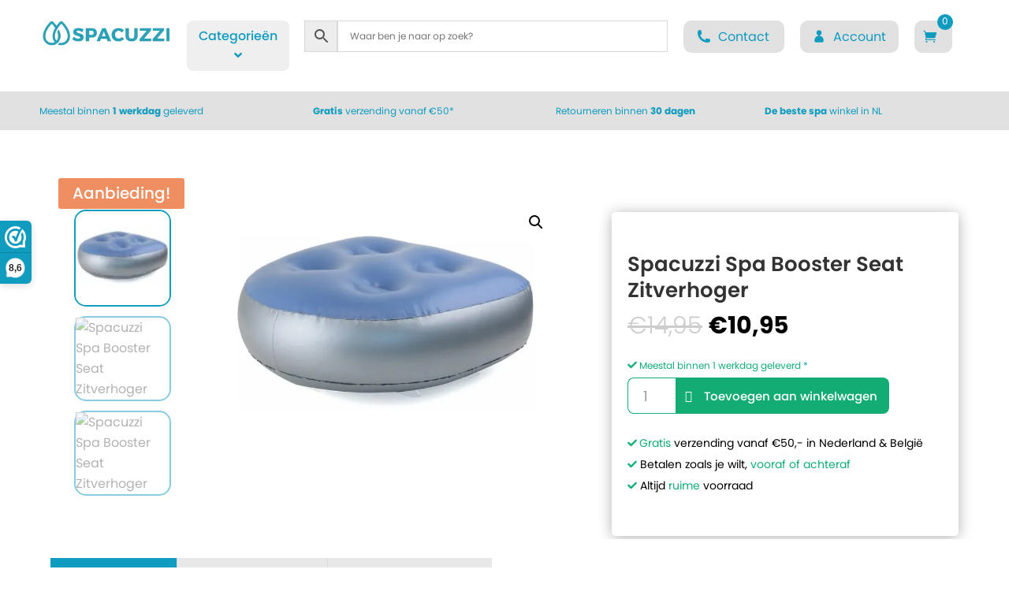

--- FILE ---
content_type: text/html; charset=UTF-8
request_url: https://spacuzzi.nl/product/spacuzzi-spa-booster-seat-zitverhoger/
body_size: 93224
content:
<!DOCTYPE html>
<html lang="nl-NL">
<head>
	<meta charset="UTF-8" />
<meta http-equiv="X-UA-Compatible" content="IE=edge">
	<link rel="pingback" href="https://spacuzzi.nl/xmlrpc.php" />

	<script type="text/javascript">
		document.documentElement.className = 'js';
	</script>
	
	<title>Spacuzzi Spa Booster Seat Zitverhoger | Spacuzzi.nl</title>
<link rel="preconnect" href="https://fonts.gstatic.com" crossorigin /><style id="et-builder-googlefonts-cached-inline">/* Original: https://fonts.googleapis.com/css?family=Poppins:100,100italic,200,200italic,300,300italic,regular,italic,500,500italic,600,600italic,700,700italic,800,800italic,900,900italic&#038;subset=latin,latin-ext&#038;display=swap *//* User Agent: Mozilla/5.0 (Unknown; Linux x86_64) AppleWebKit/538.1 (KHTML, like Gecko) Safari/538.1 Daum/4.1 */@font-face {font-family: 'Poppins';font-style: italic;font-weight: 100;font-display: swap;src: url(https://fonts.gstatic.com/s/poppins/v24/pxiAyp8kv8JHgFVrJJLmE0tMMPc.ttf) format('truetype');}@font-face {font-family: 'Poppins';font-style: italic;font-weight: 200;font-display: swap;src: url(https://fonts.gstatic.com/s/poppins/v24/pxiDyp8kv8JHgFVrJJLmv1pVGdeL.ttf) format('truetype');}@font-face {font-family: 'Poppins';font-style: italic;font-weight: 300;font-display: swap;src: url(https://fonts.gstatic.com/s/poppins/v24/pxiDyp8kv8JHgFVrJJLm21lVGdeL.ttf) format('truetype');}@font-face {font-family: 'Poppins';font-style: italic;font-weight: 400;font-display: swap;src: url(https://fonts.gstatic.com/s/poppins/v24/pxiGyp8kv8JHgFVrJJLufntF.ttf) format('truetype');}@font-face {font-family: 'Poppins';font-style: italic;font-weight: 500;font-display: swap;src: url(https://fonts.gstatic.com/s/poppins/v24/pxiDyp8kv8JHgFVrJJLmg1hVGdeL.ttf) format('truetype');}@font-face {font-family: 'Poppins';font-style: italic;font-weight: 600;font-display: swap;src: url(https://fonts.gstatic.com/s/poppins/v24/pxiDyp8kv8JHgFVrJJLmr19VGdeL.ttf) format('truetype');}@font-face {font-family: 'Poppins';font-style: italic;font-weight: 700;font-display: swap;src: url(https://fonts.gstatic.com/s/poppins/v24/pxiDyp8kv8JHgFVrJJLmy15VGdeL.ttf) format('truetype');}@font-face {font-family: 'Poppins';font-style: italic;font-weight: 800;font-display: swap;src: url(https://fonts.gstatic.com/s/poppins/v24/pxiDyp8kv8JHgFVrJJLm111VGdeL.ttf) format('truetype');}@font-face {font-family: 'Poppins';font-style: italic;font-weight: 900;font-display: swap;src: url(https://fonts.gstatic.com/s/poppins/v24/pxiDyp8kv8JHgFVrJJLm81xVGdeL.ttf) format('truetype');}@font-face {font-family: 'Poppins';font-style: normal;font-weight: 100;font-display: swap;src: url(https://fonts.gstatic.com/s/poppins/v24/pxiGyp8kv8JHgFVrLPTufntF.ttf) format('truetype');}@font-face {font-family: 'Poppins';font-style: normal;font-weight: 200;font-display: swap;src: url(https://fonts.gstatic.com/s/poppins/v24/pxiByp8kv8JHgFVrLFj_Z1JlEA.ttf) format('truetype');}@font-face {font-family: 'Poppins';font-style: normal;font-weight: 300;font-display: swap;src: url(https://fonts.gstatic.com/s/poppins/v24/pxiByp8kv8JHgFVrLDz8Z1JlEA.ttf) format('truetype');}@font-face {font-family: 'Poppins';font-style: normal;font-weight: 400;font-display: swap;src: url(https://fonts.gstatic.com/s/poppins/v24/pxiEyp8kv8JHgFVrJJnedw.ttf) format('truetype');}@font-face {font-family: 'Poppins';font-style: normal;font-weight: 500;font-display: swap;src: url(https://fonts.gstatic.com/s/poppins/v24/pxiByp8kv8JHgFVrLGT9Z1JlEA.ttf) format('truetype');}@font-face {font-family: 'Poppins';font-style: normal;font-weight: 600;font-display: swap;src: url(https://fonts.gstatic.com/s/poppins/v24/pxiByp8kv8JHgFVrLEj6Z1JlEA.ttf) format('truetype');}@font-face {font-family: 'Poppins';font-style: normal;font-weight: 700;font-display: swap;src: url(https://fonts.gstatic.com/s/poppins/v24/pxiByp8kv8JHgFVrLCz7Z1JlEA.ttf) format('truetype');}@font-face {font-family: 'Poppins';font-style: normal;font-weight: 800;font-display: swap;src: url(https://fonts.gstatic.com/s/poppins/v24/pxiByp8kv8JHgFVrLDD4Z1JlEA.ttf) format('truetype');}@font-face {font-family: 'Poppins';font-style: normal;font-weight: 900;font-display: swap;src: url(https://fonts.gstatic.com/s/poppins/v24/pxiByp8kv8JHgFVrLBT5Z1JlEA.ttf) format('truetype');}/* User Agent: Mozilla/5.0 (Windows NT 6.1; WOW64; rv:27.0) Gecko/20100101 Firefox/27.0 */@font-face {font-family: 'Poppins';font-style: italic;font-weight: 100;font-display: swap;src: url(https://fonts.gstatic.com/l/font?kit=pxiAyp8kv8JHgFVrJJLmE0tMMPQ&skey=14913f5d70e4915e&v=v24) format('woff');}@font-face {font-family: 'Poppins';font-style: italic;font-weight: 200;font-display: swap;src: url(https://fonts.gstatic.com/l/font?kit=pxiDyp8kv8JHgFVrJJLmv1pVGdeI&skey=e6f64e60fb8d9268&v=v24) format('woff');}@font-face {font-family: 'Poppins';font-style: italic;font-weight: 300;font-display: swap;src: url(https://fonts.gstatic.com/l/font?kit=pxiDyp8kv8JHgFVrJJLm21lVGdeI&skey=b60188e8ecc47dee&v=v24) format('woff');}@font-face {font-family: 'Poppins';font-style: italic;font-weight: 400;font-display: swap;src: url(https://fonts.gstatic.com/l/font?kit=pxiGyp8kv8JHgFVrJJLufntG&skey=f21d6e783fa43c88&v=v24) format('woff');}@font-face {font-family: 'Poppins';font-style: italic;font-weight: 500;font-display: swap;src: url(https://fonts.gstatic.com/l/font?kit=pxiDyp8kv8JHgFVrJJLmg1hVGdeI&skey=b0aa19767d34da85&v=v24) format('woff');}@font-face {font-family: 'Poppins';font-style: italic;font-weight: 600;font-display: swap;src: url(https://fonts.gstatic.com/l/font?kit=pxiDyp8kv8JHgFVrJJLmr19VGdeI&skey=7fbc556774b13ef0&v=v24) format('woff');}@font-face {font-family: 'Poppins';font-style: italic;font-weight: 700;font-display: swap;src: url(https://fonts.gstatic.com/l/font?kit=pxiDyp8kv8JHgFVrJJLmy15VGdeI&skey=29c3bd833a54ba8c&v=v24) format('woff');}@font-face {font-family: 'Poppins';font-style: italic;font-weight: 800;font-display: swap;src: url(https://fonts.gstatic.com/l/font?kit=pxiDyp8kv8JHgFVrJJLm111VGdeI&skey=6ea139488603f28c&v=v24) format('woff');}@font-face {font-family: 'Poppins';font-style: italic;font-weight: 900;font-display: swap;src: url(https://fonts.gstatic.com/l/font?kit=pxiDyp8kv8JHgFVrJJLm81xVGdeI&skey=846b48b4eada095a&v=v24) format('woff');}@font-face {font-family: 'Poppins';font-style: normal;font-weight: 100;font-display: swap;src: url(https://fonts.gstatic.com/l/font?kit=pxiGyp8kv8JHgFVrLPTufntG&skey=57be0781cfb72ecd&v=v24) format('woff');}@font-face {font-family: 'Poppins';font-style: normal;font-weight: 200;font-display: swap;src: url(https://fonts.gstatic.com/l/font?kit=pxiByp8kv8JHgFVrLFj_Z1JlEw&skey=1bdc08fe61c3cc9e&v=v24) format('woff');}@font-face {font-family: 'Poppins';font-style: normal;font-weight: 300;font-display: swap;src: url(https://fonts.gstatic.com/l/font?kit=pxiByp8kv8JHgFVrLDz8Z1JlEw&skey=4aabc5055a39e031&v=v24) format('woff');}@font-face {font-family: 'Poppins';font-style: normal;font-weight: 400;font-display: swap;src: url(https://fonts.gstatic.com/l/font?kit=pxiEyp8kv8JHgFVrJJnedA&skey=87759fb096548f6d&v=v24) format('woff');}@font-face {font-family: 'Poppins';font-style: normal;font-weight: 500;font-display: swap;src: url(https://fonts.gstatic.com/l/font?kit=pxiByp8kv8JHgFVrLGT9Z1JlEw&skey=d4526a9b64c21b87&v=v24) format('woff');}@font-face {font-family: 'Poppins';font-style: normal;font-weight: 600;font-display: swap;src: url(https://fonts.gstatic.com/l/font?kit=pxiByp8kv8JHgFVrLEj6Z1JlEw&skey=ce7ef9d62ca89319&v=v24) format('woff');}@font-face {font-family: 'Poppins';font-style: normal;font-weight: 700;font-display: swap;src: url(https://fonts.gstatic.com/l/font?kit=pxiByp8kv8JHgFVrLCz7Z1JlEw&skey=cea76fe63715a67a&v=v24) format('woff');}@font-face {font-family: 'Poppins';font-style: normal;font-weight: 800;font-display: swap;src: url(https://fonts.gstatic.com/l/font?kit=pxiByp8kv8JHgFVrLDD4Z1JlEw&skey=f01e006f58df81ac&v=v24) format('woff');}@font-face {font-family: 'Poppins';font-style: normal;font-weight: 900;font-display: swap;src: url(https://fonts.gstatic.com/l/font?kit=pxiByp8kv8JHgFVrLBT5Z1JlEw&skey=6c361c40a830b323&v=v24) format('woff');}/* User Agent: Mozilla/5.0 (Windows NT 6.3; rv:39.0) Gecko/20100101 Firefox/39.0 */@font-face {font-family: 'Poppins';font-style: italic;font-weight: 100;font-display: swap;src: url(https://fonts.gstatic.com/s/poppins/v24/pxiAyp8kv8JHgFVrJJLmE0tMMPI.woff2) format('woff2');}@font-face {font-family: 'Poppins';font-style: italic;font-weight: 200;font-display: swap;src: url(https://fonts.gstatic.com/s/poppins/v24/pxiDyp8kv8JHgFVrJJLmv1pVGdeO.woff2) format('woff2');}@font-face {font-family: 'Poppins';font-style: italic;font-weight: 300;font-display: swap;src: url(https://fonts.gstatic.com/s/poppins/v24/pxiDyp8kv8JHgFVrJJLm21lVGdeO.woff2) format('woff2');}@font-face {font-family: 'Poppins';font-style: italic;font-weight: 400;font-display: swap;src: url(https://fonts.gstatic.com/s/poppins/v24/pxiGyp8kv8JHgFVrJJLufntA.woff2) format('woff2');}@font-face {font-family: 'Poppins';font-style: italic;font-weight: 500;font-display: swap;src: url(https://fonts.gstatic.com/s/poppins/v24/pxiDyp8kv8JHgFVrJJLmg1hVGdeO.woff2) format('woff2');}@font-face {font-family: 'Poppins';font-style: italic;font-weight: 600;font-display: swap;src: url(https://fonts.gstatic.com/s/poppins/v24/pxiDyp8kv8JHgFVrJJLmr19VGdeO.woff2) format('woff2');}@font-face {font-family: 'Poppins';font-style: italic;font-weight: 700;font-display: swap;src: url(https://fonts.gstatic.com/s/poppins/v24/pxiDyp8kv8JHgFVrJJLmy15VGdeO.woff2) format('woff2');}@font-face {font-family: 'Poppins';font-style: italic;font-weight: 800;font-display: swap;src: url(https://fonts.gstatic.com/s/poppins/v24/pxiDyp8kv8JHgFVrJJLm111VGdeO.woff2) format('woff2');}@font-face {font-family: 'Poppins';font-style: italic;font-weight: 900;font-display: swap;src: url(https://fonts.gstatic.com/s/poppins/v24/pxiDyp8kv8JHgFVrJJLm81xVGdeO.woff2) format('woff2');}@font-face {font-family: 'Poppins';font-style: normal;font-weight: 100;font-display: swap;src: url(https://fonts.gstatic.com/s/poppins/v24/pxiGyp8kv8JHgFVrLPTufntA.woff2) format('woff2');}@font-face {font-family: 'Poppins';font-style: normal;font-weight: 200;font-display: swap;src: url(https://fonts.gstatic.com/s/poppins/v24/pxiByp8kv8JHgFVrLFj_Z1JlFQ.woff2) format('woff2');}@font-face {font-family: 'Poppins';font-style: normal;font-weight: 300;font-display: swap;src: url(https://fonts.gstatic.com/s/poppins/v24/pxiByp8kv8JHgFVrLDz8Z1JlFQ.woff2) format('woff2');}@font-face {font-family: 'Poppins';font-style: normal;font-weight: 400;font-display: swap;src: url(https://fonts.gstatic.com/s/poppins/v24/pxiEyp8kv8JHgFVrJJnecg.woff2) format('woff2');}@font-face {font-family: 'Poppins';font-style: normal;font-weight: 500;font-display: swap;src: url(https://fonts.gstatic.com/s/poppins/v24/pxiByp8kv8JHgFVrLGT9Z1JlFQ.woff2) format('woff2');}@font-face {font-family: 'Poppins';font-style: normal;font-weight: 600;font-display: swap;src: url(https://fonts.gstatic.com/s/poppins/v24/pxiByp8kv8JHgFVrLEj6Z1JlFQ.woff2) format('woff2');}@font-face {font-family: 'Poppins';font-style: normal;font-weight: 700;font-display: swap;src: url(https://fonts.gstatic.com/s/poppins/v24/pxiByp8kv8JHgFVrLCz7Z1JlFQ.woff2) format('woff2');}@font-face {font-family: 'Poppins';font-style: normal;font-weight: 800;font-display: swap;src: url(https://fonts.gstatic.com/s/poppins/v24/pxiByp8kv8JHgFVrLDD4Z1JlFQ.woff2) format('woff2');}@font-face {font-family: 'Poppins';font-style: normal;font-weight: 900;font-display: swap;src: url(https://fonts.gstatic.com/s/poppins/v24/pxiByp8kv8JHgFVrLBT5Z1JlFQ.woff2) format('woff2');}</style><meta name='robots' content='max-image-preview:large' />

<!-- Google Tag Manager for WordPress by gtm4wp.com -->
<script data-cfasync="false" data-pagespeed-no-defer>
	var gtm4wp_datalayer_name = "dataLayer";
	var dataLayer = dataLayer || [];
	const gtm4wp_use_sku_instead = false;
	const gtm4wp_currency = 'EUR';
	const gtm4wp_product_per_impression = false;
	const gtm4wp_clear_ecommerce = false;
	const gtm4wp_datalayer_max_timeout = 2000;
</script>
<!-- End Google Tag Manager for WordPress by gtm4wp.com --><script>window._wca = window._wca || [];</script>
<script type="text/javascript">
			let jqueryParams=[],jQuery=function(r){return jqueryParams=[...jqueryParams,r],jQuery},$=function(r){return jqueryParams=[...jqueryParams,r],$};window.jQuery=jQuery,window.$=jQuery;let customHeadScripts=!1;jQuery.fn=jQuery.prototype={},$.fn=jQuery.prototype={},jQuery.noConflict=function(r){if(window.jQuery)return jQuery=window.jQuery,$=window.jQuery,customHeadScripts=!0,jQuery.noConflict},jQuery.ready=function(r){jqueryParams=[...jqueryParams,r]},$.ready=function(r){jqueryParams=[...jqueryParams,r]},jQuery.load=function(r){jqueryParams=[...jqueryParams,r]},$.load=function(r){jqueryParams=[...jqueryParams,r]},jQuery.fn.ready=function(r){jqueryParams=[...jqueryParams,r]},$.fn.ready=function(r){jqueryParams=[...jqueryParams,r]};</script><link rel='dns-prefetch' href='//stats.wp.com' />
<link rel='dns-prefetch' href='//dashboard.webwinkelkeur.nl' />
<link rel='dns-prefetch' href='//0.gravatar.com' />
<link rel='dns-prefetch' href='//1.bp.blogspot.com' />
<link rel='dns-prefetch' href='//1.gravatar.com' />
<link rel='dns-prefetch' href='//2.bp.blogspot.com' />
<link rel='dns-prefetch' href='//2.gravatar.com' />
<link rel='dns-prefetch' href='//3.bp.blogspot.com' />
<link rel='dns-prefetch' href='//4.bp.blogspot.com' />
<link rel='dns-prefetch' href='//ad.doubleclick.net' />
<link rel='dns-prefetch' href='//adservice.google.com' />
<link rel='dns-prefetch' href='//ajax.aspnetcdn.com' />
<link rel='dns-prefetch' href='//ajax.googleapis.com' />
<link rel='dns-prefetch' href='//ajax.microsoft.com' />
<link rel='dns-prefetch' href='//api.pinterest.com' />
<link rel='dns-prefetch' href='//apis.google.com' />
<link rel='dns-prefetch' href='//bp.blogspot.com' />
<link rel='dns-prefetch' href='//c.disquscdn.com' />
<link rel='dns-prefetch' href='//cdnjs.cloudflare.com' />
<link rel='dns-prefetch' href='//cm.g.doubleclick.net' />
<link rel='dns-prefetch' href='//code.jquery.com' />
<link rel='dns-prefetch' href='//connect.facebook.net' />
<link rel='dns-prefetch' href='//disqus.com' />
<link rel='dns-prefetch' href='//fonts.googleapis.com' />
<link rel='dns-prefetch' href='//fonts.gstatic.com' />
<link rel='dns-prefetch' href='//github.githubassets.com' />
<link rel='dns-prefetch' href='//googleads.g.doubleclick.net' />
<link rel='dns-prefetch' href='//google-analytics.com' />
<link rel='dns-prefetch' href='//i0.wp.com' />
<link rel='dns-prefetch' href='//i1.wp.com' />
<link rel='dns-prefetch' href='//i2.wp.com' />
<link rel='dns-prefetch' href='//maps.googleapis.com' />
<link rel='dns-prefetch' href='//maps.gstatic.com' />
<link rel='dns-prefetch' href='//pagead2.googlesyndication.com' />
<link rel='dns-prefetch' href='//pixel.wp.com' />
<link rel='dns-prefetch' href='//platform.instagram.com' />
<link rel='dns-prefetch' href='//platform.linkedin.com' />
<link rel='dns-prefetch' href='//platform.twitter.com' />
<link rel='dns-prefetch' href='//player.vimeo.com' />
<link rel='dns-prefetch' href='//referrer.disqus.com' />
<link rel='dns-prefetch' href='//s3.amazonaws.com' />
<link rel='dns-prefetch' href='//s3.buysellads.com' />
<link rel='dns-prefetch' href='//s7.addthis.com' />
<link rel='dns-prefetch' href='//s.gravatar.com' />
<link rel='dns-prefetch' href='//sitename.disqus.com' />
<link rel='dns-prefetch' href='//ssl.google-analytics.com' />
<link rel='dns-prefetch' href='//stackpath.bootstrapcdn.com' />
<link rel='dns-prefetch' href='//stats.buysellads.com' />
<link rel='dns-prefetch' href='//stats.g.doubleclick.net' />
<link rel='dns-prefetch' href='//syndication.twitter.com' />
<link rel='dns-prefetch' href='//tpc.googlesyndication.com' />
<link rel='dns-prefetch' href='//use.fontawesome.com' />
<link rel='dns-prefetch' href='//w.sharethis.com' />
<link rel='dns-prefetch' href='//www.google-analytics.com' />
<link rel='dns-prefetch' href='//www.googletagmanager.com' />
<link rel='dns-prefetch' href='//www.googletagservices.com' />
<link rel='dns-prefetch' href='//youtube.com' />
<link rel="alternate" type="application/rss+xml" title="Spacuzzi.nl &raquo; feed" href="https://spacuzzi.nl/feed/" />
<link rel="alternate" type="application/rss+xml" title="Spacuzzi.nl &raquo; reacties feed" href="https://spacuzzi.nl/comments/feed/" />
<link rel="alternate" type="application/rss+xml" title="Spacuzzi.nl &raquo; Spacuzzi Spa Booster Seat Zitverhoger reacties feed" href="https://spacuzzi.nl/product/spacuzzi-spa-booster-seat-zitverhoger/feed/" />
<meta content="Divi v.4.27.4" name="generator"/><link data-minify="1" rel='stylesheet' id='wcpcsup-main-css' href='https://spacuzzi.nl/wp-content/cache/min/1/wp-content/plugins/woo-product-carousel-slider-and-grid-ultimate/assets/css/style.css?ver=1761148002' type='text/css' media='all' />
<link data-minify="1" rel='stylesheet' id='wcpcsup-swmodal-css' href='https://spacuzzi.nl/wp-content/cache/min/1/wp-content/plugins/woo-product-carousel-slider-and-grid-ultimate/assets/css/swmodal.css?ver=1761148002' type='text/css' media='all' />
<link data-minify="1" rel='stylesheet' id='wcpcsup-swiper-css' href='https://spacuzzi.nl/wp-content/cache/min/1/wp-content/plugins/woo-product-carousel-slider-and-grid-ultimate/assets/css/swiper-bundle.min.css?ver=1761148002' type='text/css' media='all' />
<link data-minify="1" rel='stylesheet' id='aws-divi-css' href='https://spacuzzi.nl/wp-content/cache/min/1/wp-content/plugins/advanced-woo-search/includes/modules/divi/divi.css?ver=1761148002' type='text/css' media='all' />
<link rel='stylesheet' id='wp-block-library-css' href='https://spacuzzi.nl/wp-includes/css/dist/block-library/style.min.css?ver=6.8.3' type='text/css' media='all' />
<style id='wp-block-library-theme-inline-css' type='text/css'>
.wp-block-audio :where(figcaption){color:#555;font-size:13px;text-align:center}.is-dark-theme .wp-block-audio :where(figcaption){color:#ffffffa6}.wp-block-audio{margin:0 0 1em}.wp-block-code{border:1px solid #ccc;border-radius:4px;font-family:Menlo,Consolas,monaco,monospace;padding:.8em 1em}.wp-block-embed :where(figcaption){color:#555;font-size:13px;text-align:center}.is-dark-theme .wp-block-embed :where(figcaption){color:#ffffffa6}.wp-block-embed{margin:0 0 1em}.blocks-gallery-caption{color:#555;font-size:13px;text-align:center}.is-dark-theme .blocks-gallery-caption{color:#ffffffa6}:root :where(.wp-block-image figcaption){color:#555;font-size:13px;text-align:center}.is-dark-theme :root :where(.wp-block-image figcaption){color:#ffffffa6}.wp-block-image{margin:0 0 1em}.wp-block-pullquote{border-bottom:4px solid;border-top:4px solid;color:currentColor;margin-bottom:1.75em}.wp-block-pullquote cite,.wp-block-pullquote footer,.wp-block-pullquote__citation{color:currentColor;font-size:.8125em;font-style:normal;text-transform:uppercase}.wp-block-quote{border-left:.25em solid;margin:0 0 1.75em;padding-left:1em}.wp-block-quote cite,.wp-block-quote footer{color:currentColor;font-size:.8125em;font-style:normal;position:relative}.wp-block-quote:where(.has-text-align-right){border-left:none;border-right:.25em solid;padding-left:0;padding-right:1em}.wp-block-quote:where(.has-text-align-center){border:none;padding-left:0}.wp-block-quote.is-large,.wp-block-quote.is-style-large,.wp-block-quote:where(.is-style-plain){border:none}.wp-block-search .wp-block-search__label{font-weight:700}.wp-block-search__button{border:1px solid #ccc;padding:.375em .625em}:where(.wp-block-group.has-background){padding:1.25em 2.375em}.wp-block-separator.has-css-opacity{opacity:.4}.wp-block-separator{border:none;border-bottom:2px solid;margin-left:auto;margin-right:auto}.wp-block-separator.has-alpha-channel-opacity{opacity:1}.wp-block-separator:not(.is-style-wide):not(.is-style-dots){width:100px}.wp-block-separator.has-background:not(.is-style-dots){border-bottom:none;height:1px}.wp-block-separator.has-background:not(.is-style-wide):not(.is-style-dots){height:2px}.wp-block-table{margin:0 0 1em}.wp-block-table td,.wp-block-table th{word-break:normal}.wp-block-table :where(figcaption){color:#555;font-size:13px;text-align:center}.is-dark-theme .wp-block-table :where(figcaption){color:#ffffffa6}.wp-block-video :where(figcaption){color:#555;font-size:13px;text-align:center}.is-dark-theme .wp-block-video :where(figcaption){color:#ffffffa6}.wp-block-video{margin:0 0 1em}:root :where(.wp-block-template-part.has-background){margin-bottom:0;margin-top:0;padding:1.25em 2.375em}
</style>
<link data-minify="1" rel='stylesheet' id='wcpcsu-main-css' href='https://spacuzzi.nl/wp-content/cache/min/1/wp-content/plugins/woo-product-carousel-slider-and-grid-ultimate/assets/css/style.css?ver=1761148002' type='text/css' media='all' />
<style id='global-styles-inline-css' type='text/css'>
:root{--wp--preset--aspect-ratio--square: 1;--wp--preset--aspect-ratio--4-3: 4/3;--wp--preset--aspect-ratio--3-4: 3/4;--wp--preset--aspect-ratio--3-2: 3/2;--wp--preset--aspect-ratio--2-3: 2/3;--wp--preset--aspect-ratio--16-9: 16/9;--wp--preset--aspect-ratio--9-16: 9/16;--wp--preset--color--black: #000000;--wp--preset--color--cyan-bluish-gray: #abb8c3;--wp--preset--color--white: #ffffff;--wp--preset--color--pale-pink: #f78da7;--wp--preset--color--vivid-red: #cf2e2e;--wp--preset--color--luminous-vivid-orange: #ff6900;--wp--preset--color--luminous-vivid-amber: #fcb900;--wp--preset--color--light-green-cyan: #7bdcb5;--wp--preset--color--vivid-green-cyan: #00d084;--wp--preset--color--pale-cyan-blue: #8ed1fc;--wp--preset--color--vivid-cyan-blue: #0693e3;--wp--preset--color--vivid-purple: #9b51e0;--wp--preset--gradient--vivid-cyan-blue-to-vivid-purple: linear-gradient(135deg,rgba(6,147,227,1) 0%,rgb(155,81,224) 100%);--wp--preset--gradient--light-green-cyan-to-vivid-green-cyan: linear-gradient(135deg,rgb(122,220,180) 0%,rgb(0,208,130) 100%);--wp--preset--gradient--luminous-vivid-amber-to-luminous-vivid-orange: linear-gradient(135deg,rgba(252,185,0,1) 0%,rgba(255,105,0,1) 100%);--wp--preset--gradient--luminous-vivid-orange-to-vivid-red: linear-gradient(135deg,rgba(255,105,0,1) 0%,rgb(207,46,46) 100%);--wp--preset--gradient--very-light-gray-to-cyan-bluish-gray: linear-gradient(135deg,rgb(238,238,238) 0%,rgb(169,184,195) 100%);--wp--preset--gradient--cool-to-warm-spectrum: linear-gradient(135deg,rgb(74,234,220) 0%,rgb(151,120,209) 20%,rgb(207,42,186) 40%,rgb(238,44,130) 60%,rgb(251,105,98) 80%,rgb(254,248,76) 100%);--wp--preset--gradient--blush-light-purple: linear-gradient(135deg,rgb(255,206,236) 0%,rgb(152,150,240) 100%);--wp--preset--gradient--blush-bordeaux: linear-gradient(135deg,rgb(254,205,165) 0%,rgb(254,45,45) 50%,rgb(107,0,62) 100%);--wp--preset--gradient--luminous-dusk: linear-gradient(135deg,rgb(255,203,112) 0%,rgb(199,81,192) 50%,rgb(65,88,208) 100%);--wp--preset--gradient--pale-ocean: linear-gradient(135deg,rgb(255,245,203) 0%,rgb(182,227,212) 50%,rgb(51,167,181) 100%);--wp--preset--gradient--electric-grass: linear-gradient(135deg,rgb(202,248,128) 0%,rgb(113,206,126) 100%);--wp--preset--gradient--midnight: linear-gradient(135deg,rgb(2,3,129) 0%,rgb(40,116,252) 100%);--wp--preset--font-size--small: 13px;--wp--preset--font-size--medium: 20px;--wp--preset--font-size--large: 36px;--wp--preset--font-size--x-large: 42px;--wp--preset--spacing--20: 0.44rem;--wp--preset--spacing--30: 0.67rem;--wp--preset--spacing--40: 1rem;--wp--preset--spacing--50: 1.5rem;--wp--preset--spacing--60: 2.25rem;--wp--preset--spacing--70: 3.38rem;--wp--preset--spacing--80: 5.06rem;--wp--preset--shadow--natural: 6px 6px 9px rgba(0, 0, 0, 0.2);--wp--preset--shadow--deep: 12px 12px 50px rgba(0, 0, 0, 0.4);--wp--preset--shadow--sharp: 6px 6px 0px rgba(0, 0, 0, 0.2);--wp--preset--shadow--outlined: 6px 6px 0px -3px rgba(255, 255, 255, 1), 6px 6px rgba(0, 0, 0, 1);--wp--preset--shadow--crisp: 6px 6px 0px rgba(0, 0, 0, 1);}:root { --wp--style--global--content-size: 823px;--wp--style--global--wide-size: 1080px; }:where(body) { margin: 0; }.wp-site-blocks > .alignleft { float: left; margin-right: 2em; }.wp-site-blocks > .alignright { float: right; margin-left: 2em; }.wp-site-blocks > .aligncenter { justify-content: center; margin-left: auto; margin-right: auto; }:where(.is-layout-flex){gap: 0.5em;}:where(.is-layout-grid){gap: 0.5em;}.is-layout-flow > .alignleft{float: left;margin-inline-start: 0;margin-inline-end: 2em;}.is-layout-flow > .alignright{float: right;margin-inline-start: 2em;margin-inline-end: 0;}.is-layout-flow > .aligncenter{margin-left: auto !important;margin-right: auto !important;}.is-layout-constrained > .alignleft{float: left;margin-inline-start: 0;margin-inline-end: 2em;}.is-layout-constrained > .alignright{float: right;margin-inline-start: 2em;margin-inline-end: 0;}.is-layout-constrained > .aligncenter{margin-left: auto !important;margin-right: auto !important;}.is-layout-constrained > :where(:not(.alignleft):not(.alignright):not(.alignfull)){max-width: var(--wp--style--global--content-size);margin-left: auto !important;margin-right: auto !important;}.is-layout-constrained > .alignwide{max-width: var(--wp--style--global--wide-size);}body .is-layout-flex{display: flex;}.is-layout-flex{flex-wrap: wrap;align-items: center;}.is-layout-flex > :is(*, div){margin: 0;}body .is-layout-grid{display: grid;}.is-layout-grid > :is(*, div){margin: 0;}body{padding-top: 0px;padding-right: 0px;padding-bottom: 0px;padding-left: 0px;}:root :where(.wp-element-button, .wp-block-button__link){background-color: #32373c;border-width: 0;color: #fff;font-family: inherit;font-size: inherit;line-height: inherit;padding: calc(0.667em + 2px) calc(1.333em + 2px);text-decoration: none;}.has-black-color{color: var(--wp--preset--color--black) !important;}.has-cyan-bluish-gray-color{color: var(--wp--preset--color--cyan-bluish-gray) !important;}.has-white-color{color: var(--wp--preset--color--white) !important;}.has-pale-pink-color{color: var(--wp--preset--color--pale-pink) !important;}.has-vivid-red-color{color: var(--wp--preset--color--vivid-red) !important;}.has-luminous-vivid-orange-color{color: var(--wp--preset--color--luminous-vivid-orange) !important;}.has-luminous-vivid-amber-color{color: var(--wp--preset--color--luminous-vivid-amber) !important;}.has-light-green-cyan-color{color: var(--wp--preset--color--light-green-cyan) !important;}.has-vivid-green-cyan-color{color: var(--wp--preset--color--vivid-green-cyan) !important;}.has-pale-cyan-blue-color{color: var(--wp--preset--color--pale-cyan-blue) !important;}.has-vivid-cyan-blue-color{color: var(--wp--preset--color--vivid-cyan-blue) !important;}.has-vivid-purple-color{color: var(--wp--preset--color--vivid-purple) !important;}.has-black-background-color{background-color: var(--wp--preset--color--black) !important;}.has-cyan-bluish-gray-background-color{background-color: var(--wp--preset--color--cyan-bluish-gray) !important;}.has-white-background-color{background-color: var(--wp--preset--color--white) !important;}.has-pale-pink-background-color{background-color: var(--wp--preset--color--pale-pink) !important;}.has-vivid-red-background-color{background-color: var(--wp--preset--color--vivid-red) !important;}.has-luminous-vivid-orange-background-color{background-color: var(--wp--preset--color--luminous-vivid-orange) !important;}.has-luminous-vivid-amber-background-color{background-color: var(--wp--preset--color--luminous-vivid-amber) !important;}.has-light-green-cyan-background-color{background-color: var(--wp--preset--color--light-green-cyan) !important;}.has-vivid-green-cyan-background-color{background-color: var(--wp--preset--color--vivid-green-cyan) !important;}.has-pale-cyan-blue-background-color{background-color: var(--wp--preset--color--pale-cyan-blue) !important;}.has-vivid-cyan-blue-background-color{background-color: var(--wp--preset--color--vivid-cyan-blue) !important;}.has-vivid-purple-background-color{background-color: var(--wp--preset--color--vivid-purple) !important;}.has-black-border-color{border-color: var(--wp--preset--color--black) !important;}.has-cyan-bluish-gray-border-color{border-color: var(--wp--preset--color--cyan-bluish-gray) !important;}.has-white-border-color{border-color: var(--wp--preset--color--white) !important;}.has-pale-pink-border-color{border-color: var(--wp--preset--color--pale-pink) !important;}.has-vivid-red-border-color{border-color: var(--wp--preset--color--vivid-red) !important;}.has-luminous-vivid-orange-border-color{border-color: var(--wp--preset--color--luminous-vivid-orange) !important;}.has-luminous-vivid-amber-border-color{border-color: var(--wp--preset--color--luminous-vivid-amber) !important;}.has-light-green-cyan-border-color{border-color: var(--wp--preset--color--light-green-cyan) !important;}.has-vivid-green-cyan-border-color{border-color: var(--wp--preset--color--vivid-green-cyan) !important;}.has-pale-cyan-blue-border-color{border-color: var(--wp--preset--color--pale-cyan-blue) !important;}.has-vivid-cyan-blue-border-color{border-color: var(--wp--preset--color--vivid-cyan-blue) !important;}.has-vivid-purple-border-color{border-color: var(--wp--preset--color--vivid-purple) !important;}.has-vivid-cyan-blue-to-vivid-purple-gradient-background{background: var(--wp--preset--gradient--vivid-cyan-blue-to-vivid-purple) !important;}.has-light-green-cyan-to-vivid-green-cyan-gradient-background{background: var(--wp--preset--gradient--light-green-cyan-to-vivid-green-cyan) !important;}.has-luminous-vivid-amber-to-luminous-vivid-orange-gradient-background{background: var(--wp--preset--gradient--luminous-vivid-amber-to-luminous-vivid-orange) !important;}.has-luminous-vivid-orange-to-vivid-red-gradient-background{background: var(--wp--preset--gradient--luminous-vivid-orange-to-vivid-red) !important;}.has-very-light-gray-to-cyan-bluish-gray-gradient-background{background: var(--wp--preset--gradient--very-light-gray-to-cyan-bluish-gray) !important;}.has-cool-to-warm-spectrum-gradient-background{background: var(--wp--preset--gradient--cool-to-warm-spectrum) !important;}.has-blush-light-purple-gradient-background{background: var(--wp--preset--gradient--blush-light-purple) !important;}.has-blush-bordeaux-gradient-background{background: var(--wp--preset--gradient--blush-bordeaux) !important;}.has-luminous-dusk-gradient-background{background: var(--wp--preset--gradient--luminous-dusk) !important;}.has-pale-ocean-gradient-background{background: var(--wp--preset--gradient--pale-ocean) !important;}.has-electric-grass-gradient-background{background: var(--wp--preset--gradient--electric-grass) !important;}.has-midnight-gradient-background{background: var(--wp--preset--gradient--midnight) !important;}.has-small-font-size{font-size: var(--wp--preset--font-size--small) !important;}.has-medium-font-size{font-size: var(--wp--preset--font-size--medium) !important;}.has-large-font-size{font-size: var(--wp--preset--font-size--large) !important;}.has-x-large-font-size{font-size: var(--wp--preset--font-size--x-large) !important;}
:where(.wp-block-post-template.is-layout-flex){gap: 1.25em;}:where(.wp-block-post-template.is-layout-grid){gap: 1.25em;}
:where(.wp-block-columns.is-layout-flex){gap: 2em;}:where(.wp-block-columns.is-layout-grid){gap: 2em;}
:root :where(.wp-block-pullquote){font-size: 1.5em;line-height: 1.6;}
</style>
<link data-minify="1" rel='stylesheet' id='tss-css' href='https://spacuzzi.nl/wp-content/cache/min/1/wp-content/plugins/testimonial-slider-and-showcase/assets/css/wptestimonial.css?ver=1761148002' type='text/css' media='all' />
<link data-minify="1" rel='stylesheet' id='woof-css' href='https://spacuzzi.nl/wp-content/cache/background-css/1/spacuzzi.nl/wp-content/cache/min/1/wp-content/plugins/woocommerce-products-filter/css/front.css?ver=1761148002&wpr_t=1769565927' type='text/css' media='all' />
<style id='woof-inline-css' type='text/css'>

.woof_products_top_panel li span, .woof_products_top_panel2 li span{background: var(--wpr-bg-acc1429d-f20f-4687-8d59-56326a0bcc7a);background-size: 14px 14px;background-repeat: no-repeat;background-position: right;}
.woof_edit_view{
                    display: none;
                }
.woof_container_pa_seating-capacity.woof_container_6, .woof_redraw_zone .woof_container {
    display: block !important;
}
</style>
<link rel='stylesheet' id='chosen-drop-down-css' href='https://spacuzzi.nl/wp-content/cache/background-css/1/spacuzzi.nl/wp-content/plugins/woocommerce-products-filter/js/chosen/chosen.min.css?ver=1.3.7.2&wpr_t=1769565927' type='text/css' media='all' />
<link data-minify="1" rel='stylesheet' id='icheck-jquery-color-flat-css' href='https://spacuzzi.nl/wp-content/cache/background-css/1/spacuzzi.nl/wp-content/cache/min/1/wp-content/plugins/woocommerce-products-filter/js/icheck/skins/flat/_all.css?ver=1761148002&wpr_t=1769565927' type='text/css' media='all' />
<link data-minify="1" rel='stylesheet' id='icheck-jquery-color-square-css' href='https://spacuzzi.nl/wp-content/cache/background-css/1/spacuzzi.nl/wp-content/cache/min/1/wp-content/plugins/woocommerce-products-filter/js/icheck/skins/square/_all.css?ver=1761148002&wpr_t=1769565927' type='text/css' media='all' />
<link data-minify="1" rel='stylesheet' id='icheck-jquery-color-minimal-css' href='https://spacuzzi.nl/wp-content/cache/background-css/1/spacuzzi.nl/wp-content/cache/min/1/wp-content/plugins/woocommerce-products-filter/js/icheck/skins/minimal/_all.css?ver=1761148002&wpr_t=1769565927' type='text/css' media='all' />
<link data-minify="1" rel='stylesheet' id='woof_by_author_html_items-css' href='https://spacuzzi.nl/wp-content/cache/min/1/wp-content/plugins/woocommerce-products-filter/ext/by_author/css/by_author.css?ver=1761148002' type='text/css' media='all' />
<link data-minify="1" rel='stylesheet' id='woof_by_instock_html_items-css' href='https://spacuzzi.nl/wp-content/cache/min/1/wp-content/plugins/woocommerce-products-filter/ext/by_instock/css/by_instock.css?ver=1761148002' type='text/css' media='all' />
<link data-minify="1" rel='stylesheet' id='woof_by_onsales_html_items-css' href='https://spacuzzi.nl/wp-content/cache/min/1/wp-content/plugins/woocommerce-products-filter/ext/by_onsales/css/by_onsales.css?ver=1761148002' type='text/css' media='all' />
<link data-minify="1" rel='stylesheet' id='woof_by_text_html_items-css' href='https://spacuzzi.nl/wp-content/cache/background-css/1/spacuzzi.nl/wp-content/cache/min/1/wp-content/plugins/woocommerce-products-filter/ext/by_text/assets/css/front.css?ver=1761148002&wpr_t=1769565927' type='text/css' media='all' />
<link data-minify="1" rel='stylesheet' id='woof_label_html_items-css' href='https://spacuzzi.nl/wp-content/cache/min/1/wp-content/plugins/woocommerce-products-filter/ext/label/css/html_types/label.css?ver=1761148002' type='text/css' media='all' />
<link data-minify="1" rel='stylesheet' id='woof_select_radio_check_html_items-css' href='https://spacuzzi.nl/wp-content/cache/background-css/1/spacuzzi.nl/wp-content/cache/min/1/wp-content/plugins/woocommerce-products-filter/ext/select_radio_check/css/html_types/select_radio_check.css?ver=1761148002&wpr_t=1769565927' type='text/css' media='all' />
<link data-minify="1" rel='stylesheet' id='woof_sd_html_items_checkbox-css' href='https://spacuzzi.nl/wp-content/cache/min/1/wp-content/plugins/woocommerce-products-filter/ext/smart_designer/css/elements/checkbox.css?ver=1761148002' type='text/css' media='all' />
<link data-minify="1" rel='stylesheet' id='woof_sd_html_items_radio-css' href='https://spacuzzi.nl/wp-content/cache/min/1/wp-content/plugins/woocommerce-products-filter/ext/smart_designer/css/elements/radio.css?ver=1761148002' type='text/css' media='all' />
<link data-minify="1" rel='stylesheet' id='woof_sd_html_items_switcher-css' href='https://spacuzzi.nl/wp-content/cache/min/1/wp-content/plugins/woocommerce-products-filter/ext/smart_designer/css/elements/switcher.css?ver=1761148002' type='text/css' media='all' />
<link data-minify="1" rel='stylesheet' id='woof_sd_html_items_color-css' href='https://spacuzzi.nl/wp-content/cache/min/1/wp-content/plugins/woocommerce-products-filter/ext/smart_designer/css/elements/color.css?ver=1761148002' type='text/css' media='all' />
<link data-minify="1" rel='stylesheet' id='woof_sd_html_items_tooltip-css' href='https://spacuzzi.nl/wp-content/cache/min/1/wp-content/plugins/woocommerce-products-filter/ext/smart_designer/css/tooltip.css?ver=1761148002' type='text/css' media='all' />
<link data-minify="1" rel='stylesheet' id='woof_sd_html_items_front-css' href='https://spacuzzi.nl/wp-content/cache/min/1/wp-content/plugins/woocommerce-products-filter/ext/smart_designer/css/front.css?ver=1761148002' type='text/css' media='all' />
<link data-minify="1" rel='stylesheet' id='woof-switcher23-css' href='https://spacuzzi.nl/wp-content/cache/min/1/wp-content/plugins/woocommerce-products-filter/css/switcher.css?ver=1761148002' type='text/css' media='all' />
<link rel='stylesheet' id='photoswipe-css' href='https://spacuzzi.nl/wp-content/cache/background-css/1/spacuzzi.nl/wp-content/plugins/woocommerce/assets/css/photoswipe/photoswipe.min.css?ver=9.8.6&wpr_t=1769565927' type='text/css' media='all' />
<link rel='stylesheet' id='photoswipe-default-skin-css' href='https://spacuzzi.nl/wp-content/cache/background-css/1/spacuzzi.nl/wp-content/plugins/woocommerce/assets/css/photoswipe/default-skin/default-skin.min.css?ver=9.8.6&wpr_t=1769565927' type='text/css' media='all' />
<link data-minify="1" rel='stylesheet' id='woocommerce-layout-css' href='https://spacuzzi.nl/wp-content/cache/min/1/wp-content/plugins/woocommerce/assets/css/woocommerce-layout.css?ver=1761148002' type='text/css' media='all' />
<style id='woocommerce-layout-inline-css' type='text/css'>

	.infinite-scroll .woocommerce-pagination {
		display: none;
	}
</style>
<link data-minify="1" rel='stylesheet' id='woocommerce-smallscreen-css' href='https://spacuzzi.nl/wp-content/cache/min/1/wp-content/plugins/woocommerce/assets/css/woocommerce-smallscreen.css?ver=1761148002' type='text/css' media='only screen and (max-width: 768px)' />
<link data-minify="1" rel='stylesheet' id='woocommerce-general-css' href='https://spacuzzi.nl/wp-content/cache/background-css/1/spacuzzi.nl/wp-content/cache/min/1/wp-content/plugins/woocommerce/assets/css/woocommerce.css?ver=1761148002&wpr_t=1769565927' type='text/css' media='all' />
<style id='woocommerce-inline-inline-css' type='text/css'>
.woocommerce form .form-row .required { visibility: visible; }
</style>
<link rel='stylesheet' id='aws-style-css' href='https://spacuzzi.nl/wp-content/plugins/advanced-woo-search/assets/css/common.min.css?ver=3.46' type='text/css' media='all' />
<link rel='stylesheet' id='dcl-slick-css' href='https://spacuzzi.nl/wp-content/plugins/wow-carousel-for-divi-lite/assets/libs/slick/slick.min.css?ver=2.1.4' type='text/css' media='all' />
<link rel='stylesheet' id='dcl-magnific-css' href='https://spacuzzi.nl/wp-content/plugins/wow-carousel-for-divi-lite/assets/libs/magnific/magnific-popup.min.css?ver=2.1.4' type='text/css' media='all' />
<link data-minify="1" rel='stylesheet' id='dcl-frontend-css' href='https://spacuzzi.nl/wp-content/cache/min/1/wp-content/plugins/wow-carousel-for-divi-lite/assets/css/frontend.css?ver=1761148002' type='text/css' media='all' />
<link data-minify="1" rel='stylesheet' id='brands-styles-css' href='https://spacuzzi.nl/wp-content/cache/min/1/wp-content/plugins/woocommerce/assets/css/brands.css?ver=1761148002' type='text/css' media='all' />
<link rel='stylesheet' id='wpforms-choicesjs-css' href='https://spacuzzi.nl/wp-content/cache/background-css/1/spacuzzi.nl/wp-content/plugins/wpforms-lite/assets/css/integrations/divi/choices.min.css?ver=10.2.0&wpr_t=1769565927' type='text/css' media='all' />
<link rel='stylesheet' id='ubermenu-css' href='https://spacuzzi.nl/wp-content/plugins/ubermenu/pro/assets/css/ubermenu.min.css?ver=3.7.4' type='text/css' media='all' />
<link data-minify="1" rel='stylesheet' id='ubermenu-minimal-css' href='https://spacuzzi.nl/wp-content/cache/min/1/wp-content/plugins/ubermenu/assets/css/skins/minimal.css?ver=1761148002' type='text/css' media='all' />
<link data-minify="1" rel='stylesheet' id='ubermenu-font-awesome-all-css' href='https://spacuzzi.nl/wp-content/cache/min/1/wp-content/plugins/ubermenu/assets/fontawesome/css/all.min.css?ver=1761148002' type='text/css' media='all' />
<link data-minify="1" rel='stylesheet' id='divi-style-css' href='https://spacuzzi.nl/wp-content/cache/background-css/1/spacuzzi.nl/wp-content/cache/min/1/wp-content/themes/Divi/style-static.min.css?ver=1761148002&wpr_t=1769565927' type='text/css' media='all' />
<script>(function(url,id){var script=document.createElement('script');script.async=true;script.src='https://'+url+'/sidebar.js?id='+id+'&c='+cachebuster(10,id);var ref=document.getElementsByTagName('script')[0];ref.parentNode.insertBefore(script,ref);function cachebuster(refreshMinutes,id){var now=Date.now();var interval=refreshMinutes*60e3;var shift=(Math.sin(id)||0)*interval;return Math.floor((now+shift)/interval);}})("dashboard.webwinkelkeur.nl",1211727);</script><script type="text/javascript" src="https://spacuzzi.nl/wp-includes/js/dist/vendor/react.min.js?ver=18.3.1.1" id="react-js"></script>
<script type="text/javascript" src="https://spacuzzi.nl/wp-includes/js/dist/vendor/react-dom.min.js?ver=18.3.1.1" id="react-dom-js"></script>
<script type="text/javascript" src="https://spacuzzi.nl/wp-includes/js/dist/vendor/react-jsx-runtime.min.js?ver=18.3.1" id="react-jsx-runtime-js"></script>
<script type="text/javascript" src="https://spacuzzi.nl/wp-includes/js/dist/dom-ready.min.js?ver=f77871ff7694fffea381" id="wp-dom-ready-js"></script>
<script type="text/javascript" src="https://spacuzzi.nl/wp-includes/js/dist/hooks.min.js?ver=4d63a3d491d11ffd8ac6" id="wp-hooks-js"></script>
<script type="text/javascript" src="https://spacuzzi.nl/wp-includes/js/dist/i18n.min.js?ver=5e580eb46a90c2b997e6" id="wp-i18n-js"></script>
<script type="text/javascript" id="wp-i18n-js-after">
/* <![CDATA[ */
wp.i18n.setLocaleData( { 'text direction\u0004ltr': [ 'ltr' ] } );
/* ]]> */
</script>
<script type="text/javascript" id="wp-a11y-js-translations">
/* <![CDATA[ */
( function( domain, translations ) {
	var localeData = translations.locale_data[ domain ] || translations.locale_data.messages;
	localeData[""].domain = domain;
	wp.i18n.setLocaleData( localeData, domain );
} )( "default", {"translation-revision-date":"2025-11-12 09:30:06+0000","generator":"GlotPress\/4.0.3","domain":"messages","locale_data":{"messages":{"":{"domain":"messages","plural-forms":"nplurals=2; plural=n != 1;","lang":"nl"},"Notifications":["Meldingen"]}},"comment":{"reference":"wp-includes\/js\/dist\/a11y.js"}} );
/* ]]> */
</script>
<script type="text/javascript" src="https://spacuzzi.nl/wp-includes/js/dist/a11y.min.js?ver=3156534cc54473497e14" id="wp-a11y-js"></script>
<script type="text/javascript" src="https://spacuzzi.nl/wp-includes/js/dist/vendor/wp-polyfill.min.js?ver=3.15.0" id="wp-polyfill-js"></script>
<script type="text/javascript" src="https://spacuzzi.nl/wp-includes/js/dist/url.min.js?ver=c2964167dfe2477c14ea" id="wp-url-js"></script>
<script type="text/javascript" id="wp-api-fetch-js-translations">
/* <![CDATA[ */
( function( domain, translations ) {
	var localeData = translations.locale_data[ domain ] || translations.locale_data.messages;
	localeData[""].domain = domain;
	wp.i18n.setLocaleData( localeData, domain );
} )( "default", {"translation-revision-date":"2025-11-12 09:30:06+0000","generator":"GlotPress\/4.0.3","domain":"messages","locale_data":{"messages":{"":{"domain":"messages","plural-forms":"nplurals=2; plural=n != 1;","lang":"nl"},"You are probably offline.":["Je bent waarschijnlijk offline."],"Media upload failed. If this is a photo or a large image, please scale it down and try again.":["Uploaden media mislukt. Als dit een foto of een grote afbeelding is, verklein deze dan en probeer opnieuw."],"The response is not a valid JSON response.":["De reactie is geen geldige JSON-reactie."],"An unknown error occurred.":["Er is een onbekende fout opgetreden."]}},"comment":{"reference":"wp-includes\/js\/dist\/api-fetch.js"}} );
/* ]]> */
</script>
<script type="text/javascript" src="https://spacuzzi.nl/wp-includes/js/dist/api-fetch.min.js?ver=3623a576c78df404ff20" id="wp-api-fetch-js"></script>
<script type="text/javascript" id="wp-api-fetch-js-after">
/* <![CDATA[ */
wp.apiFetch.use( wp.apiFetch.createRootURLMiddleware( "https://spacuzzi.nl/wp-json/" ) );
wp.apiFetch.nonceMiddleware = wp.apiFetch.createNonceMiddleware( "95ec52611a" );
wp.apiFetch.use( wp.apiFetch.nonceMiddleware );
wp.apiFetch.use( wp.apiFetch.mediaUploadMiddleware );
wp.apiFetch.nonceEndpoint = "https://spacuzzi.nl/wp-admin/admin-ajax.php?action=rest-nonce";
/* ]]> */
</script>
<script type="text/javascript" src="https://spacuzzi.nl/wp-includes/js/dist/blob.min.js?ver=9113eed771d446f4a556" id="wp-blob-js"></script>
<script type="text/javascript" src="https://spacuzzi.nl/wp-includes/js/dist/block-serialization-default-parser.min.js?ver=14d44daebf663d05d330" id="wp-block-serialization-default-parser-js"></script>
<script type="text/javascript" src="https://spacuzzi.nl/wp-includes/js/dist/autop.min.js?ver=9fb50649848277dd318d" id="wp-autop-js"></script>
<script type="text/javascript" src="https://spacuzzi.nl/wp-includes/js/dist/deprecated.min.js?ver=e1f84915c5e8ae38964c" id="wp-deprecated-js"></script>
<script type="text/javascript" src="https://spacuzzi.nl/wp-includes/js/dist/dom.min.js?ver=80bd57c84b45cf04f4ce" id="wp-dom-js"></script>
<script type="text/javascript" src="https://spacuzzi.nl/wp-includes/js/dist/escape-html.min.js?ver=6561a406d2d232a6fbd2" id="wp-escape-html-js"></script>
<script type="text/javascript" src="https://spacuzzi.nl/wp-includes/js/dist/element.min.js?ver=a4eeeadd23c0d7ab1d2d" id="wp-element-js"></script>
<script type="text/javascript" src="https://spacuzzi.nl/wp-includes/js/dist/is-shallow-equal.min.js?ver=e0f9f1d78d83f5196979" id="wp-is-shallow-equal-js"></script>
<script type="text/javascript" id="wp-keycodes-js-translations">
/* <![CDATA[ */
( function( domain, translations ) {
	var localeData = translations.locale_data[ domain ] || translations.locale_data.messages;
	localeData[""].domain = domain;
	wp.i18n.setLocaleData( localeData, domain );
} )( "default", {"translation-revision-date":"2025-11-12 09:30:06+0000","generator":"GlotPress\/4.0.3","domain":"messages","locale_data":{"messages":{"":{"domain":"messages","plural-forms":"nplurals=2; plural=n != 1;","lang":"nl"},"Tilde":["Tilde"],"Backtick":["Accent grave"],"Period":["Punt"],"Comma":["Komma"]}},"comment":{"reference":"wp-includes\/js\/dist\/keycodes.js"}} );
/* ]]> */
</script>
<script type="text/javascript" src="https://spacuzzi.nl/wp-includes/js/dist/keycodes.min.js?ver=034ff647a54b018581d3" id="wp-keycodes-js"></script>
<script type="text/javascript" src="https://spacuzzi.nl/wp-includes/js/dist/priority-queue.min.js?ver=9c21c957c7e50ffdbf48" id="wp-priority-queue-js"></script>
<script type="text/javascript" src="https://spacuzzi.nl/wp-includes/js/dist/compose.min.js?ver=84bcf832a5c99203f3db" id="wp-compose-js"></script>
<script type="text/javascript" src="https://spacuzzi.nl/wp-includes/js/dist/private-apis.min.js?ver=0f8478f1ba7e0eea562b" id="wp-private-apis-js"></script>
<script type="text/javascript" src="https://spacuzzi.nl/wp-includes/js/dist/redux-routine.min.js?ver=8bb92d45458b29590f53" id="wp-redux-routine-js"></script>
<script type="text/javascript" src="https://spacuzzi.nl/wp-includes/js/dist/data.min.js?ver=fe6c4835cd00e12493c3" id="wp-data-js"></script>
<script type="text/javascript" id="wp-data-js-after">
/* <![CDATA[ */
( function() {
	var userId = 0;
	var storageKey = "WP_DATA_USER_" + userId;
	wp.data
		.use( wp.data.plugins.persistence, { storageKey: storageKey } );
} )();
/* ]]> */
</script>
<script type="text/javascript" src="https://spacuzzi.nl/wp-includes/js/dist/html-entities.min.js?ver=2cd3358363e0675638fb" id="wp-html-entities-js"></script>
<script type="text/javascript" id="wp-rich-text-js-translations">
/* <![CDATA[ */
( function( domain, translations ) {
	var localeData = translations.locale_data[ domain ] || translations.locale_data.messages;
	localeData[""].domain = domain;
	wp.i18n.setLocaleData( localeData, domain );
} )( "default", {"translation-revision-date":"2025-11-12 09:30:06+0000","generator":"GlotPress\/4.0.3","domain":"messages","locale_data":{"messages":{"":{"domain":"messages","plural-forms":"nplurals=2; plural=n != 1;","lang":"nl"},"%s applied.":["%s toegepast."],"%s removed.":["%s verwijderd."]}},"comment":{"reference":"wp-includes\/js\/dist\/rich-text.js"}} );
/* ]]> */
</script>
<script type="text/javascript" src="https://spacuzzi.nl/wp-includes/js/dist/rich-text.min.js?ver=74178fc8c4d67d66f1a8" id="wp-rich-text-js"></script>
<script type="text/javascript" src="https://spacuzzi.nl/wp-includes/js/dist/shortcode.min.js?ver=b7747eee0efafd2f0c3b" id="wp-shortcode-js"></script>
<script type="text/javascript" src="https://spacuzzi.nl/wp-includes/js/dist/warning.min.js?ver=ed7c8b0940914f4fe44b" id="wp-warning-js"></script>
<script type="text/javascript" id="wp-blocks-js-translations">
/* <![CDATA[ */
( function( domain, translations ) {
	var localeData = translations.locale_data[ domain ] || translations.locale_data.messages;
	localeData[""].domain = domain;
	wp.i18n.setLocaleData( localeData, domain );
} )( "default", {"translation-revision-date":"2025-11-12 09:30:06+0000","generator":"GlotPress\/4.0.3","domain":"messages","locale_data":{"messages":{"":{"domain":"messages","plural-forms":"nplurals=2; plural=n != 1;","lang":"nl"},"%1$s Block. Row %2$d":["%1$s blok. Rij %2$d"],"Design":["Ontwerp"],"%s Block":["%s blok"],"%1$s Block. %2$s":["%1$s blok. %2$s"],"%1$s Block. Column %2$d":["%1$s blok. Kolom %2$d"],"%1$s Block. Column %2$d. %3$s":["%1$s blok. Kolom %2$d. %3$s"],"%1$s Block. Row %2$d. %3$s":["%1$s blok. Rij %2$d. %3$s"],"Reusable blocks":["Herbruikbare blokken"],"Embeds":["Insluitingen"],"Text":["Tekst"],"Widgets":["Widgets"],"Theme":["Thema"],"Media":["Media"]}},"comment":{"reference":"wp-includes\/js\/dist\/blocks.js"}} );
/* ]]> */
</script>
<script type="text/javascript" src="https://spacuzzi.nl/wp-includes/js/dist/blocks.min.js?ver=84530c06a3c62815b497" id="wp-blocks-js"></script>
<script type="text/javascript" src="https://spacuzzi.nl/wp-includes/js/dist/vendor/moment.min.js?ver=2.30.1" id="moment-js"></script>
<script type="text/javascript" id="moment-js-after">
/* <![CDATA[ */
moment.updateLocale( 'nl_NL', {"months":["januari","februari","maart","april","mei","juni","juli","augustus","september","oktober","november","december"],"monthsShort":["jan","feb","mrt","apr","mei","jun","jul","aug","sep","okt","nov","dec"],"weekdays":["zondag","maandag","dinsdag","woensdag","donderdag","vrijdag","zaterdag"],"weekdaysShort":["zo","ma","di","wo","do","vr","za"],"week":{"dow":1},"longDateFormat":{"LT":"H:i","LTS":null,"L":null,"LL":"j F Y","LLL":"j F Y H:i","LLLL":null}} );
/* ]]> */
</script>
<script type="text/javascript" src="https://spacuzzi.nl/wp-includes/js/dist/date.min.js?ver=85ff222add187a4e358f" id="wp-date-js"></script>
<script type="text/javascript" id="wp-date-js-after">
/* <![CDATA[ */
wp.date.setSettings( {"l10n":{"locale":"nl_NL","months":["januari","februari","maart","april","mei","juni","juli","augustus","september","oktober","november","december"],"monthsShort":["jan","feb","mrt","apr","mei","jun","jul","aug","sep","okt","nov","dec"],"weekdays":["zondag","maandag","dinsdag","woensdag","donderdag","vrijdag","zaterdag"],"weekdaysShort":["zo","ma","di","wo","do","vr","za"],"meridiem":{"am":"am","pm":"pm","AM":"AM","PM":"PM"},"relative":{"future":"%s vanaf nu","past":"%s geleden","s":"een seconde","ss":"%d seconden","m":"een minuut","mm":"%d minuten","h":"een uur","hh":"%d uren","d":"een dag","dd":"%d dagen","M":"een maand","MM":"%d maanden","y":"een jaar","yy":"%d jaar"},"startOfWeek":1},"formats":{"time":"H:i","date":"j F Y","datetime":"j F Y H:i","datetimeAbbreviated":"j M Y G:i"},"timezone":{"offset":2,"offsetFormatted":"2","string":"","abbr":""}} );
/* ]]> */
</script>
<script type="text/javascript" src="https://spacuzzi.nl/wp-includes/js/dist/primitives.min.js?ver=aef2543ab60c8c9bb609" id="wp-primitives-js"></script>
<script type="text/javascript" id="wp-components-js-translations">
/* <![CDATA[ */
( function( domain, translations ) {
	var localeData = translations.locale_data[ domain ] || translations.locale_data.messages;
	localeData[""].domain = domain;
	wp.i18n.setLocaleData( localeData, domain );
} )( "default", {"translation-revision-date":"2025-11-12 09:30:06+0000","generator":"GlotPress\/4.0.3","domain":"messages","locale_data":{"messages":{"":{"domain":"messages","plural-forms":"nplurals=2; plural=n != 1;","lang":"nl"},"December":["december"],"November":["november"],"October":["oktober"],"September":["september"],"August":["augustus"],"July":["juli"],"June":["juni"],"May":["mei"],"April":["april"],"March":["maart"],"February":["februari"],"January":["januari"],"input control\u0004Show %s":["Toon %s"],"Border color picker. The currently selected color has a value of \"%s\".":["Randkleur kiezer. De momenteel geselecteerde kleur heeft een waarde van \"%s\"."],"Border color picker. The currently selected color is called \"%1$s\" and has a value of \"%2$s\".":["Randkleur kiezer. De momenteel geselecteerde kleur heet \"%1$s\" en heeft een waarde van \"%2$s\"."],"Border color and style picker. The currently selected color has a value of \"%s\".":["Randkleur en stijl kiezer. De momenteel geselecteerde kleur heeft een waarde van \"%s\"."],"Border color and style picker. The currently selected color has a value of \"%1$s\". The currently selected style is \"%2$s\".":["Randkleur en stijl kiezer. De momenteel geselecteerde kleur heeft een waarde van \"%1$s\". De momenteel geselecteerde stijl is \"%2$s\"."],"Border color and style picker. The currently selected color is called \"%1$s\" and has a value of \"%2$s\".":["Randkleur en stijl kiezer. De momenteel geselecteerde kleur heet \"%1$s\" en heeft een waarde van \"%2$s\"."],"Border color and style picker. The currently selected color is called \"%1$s\" and has a value of \"%2$s\". The currently selected style is \"%3$s\".":["Randkleur en stijl kiezer. De momenteel geselecteerde kleur heet \"%1$s\" en heeft een waarde van \"%2$s\". De momenteel geselecteerde stijl is \"%3$s\"."],"%s items selected":["%s items geselecteerd"],"Select AM or PM":["Selecteer AM of PM"],"Select an item":["Selecteer een item"],"No items found":["Geen items gevonden"],"Remove color: %s":["Verwijder kleur: %s"],"authors\u0004All":["Alle"],"categories\u0004All":["Alle"],"Edit: %s":["Bewerk: %s"],"Left and right sides":["Linker- en rechterkant"],"Top and bottom sides":["Boven- en onderkant"],"Right side":["Rechterzijde"],"Left side":["Linkerzijde"],"Bottom side":["Onderkant"],"Top side":["Bovenkant"],"Large viewport largest dimension (lvmax)":["Grote viewport grootste dimensie (lvmax)"],"Small viewport largest dimension (svmax)":["Kleine viewport grootste dimensie (svmax)"],"Dynamic viewport largest dimension (dvmax)":["Dynamische viewport grootste dimensie (dvmax)"],"Dynamic viewport smallest dimension (dvmin)":["Dynamische viewport kleinste dimensie (dvmin)"],"Dynamic viewport width or height (dvb)":["Dynamische viewport breedte of hoogte (dvb)"],"Dynamic viewport width or height (dvi)":["Dynamische viewport breedte of hoogte (dvi)"],"Dynamic viewport height (dvh)":["Dynamische viewport hoogte (dvh)"],"Dynamic viewport width (dvw)":["Dynamische viewport breedte (dvw)"],"Large viewport smallest dimension (lvmin)":["Grote viewport kleinste dimensie (lvmin)"],"Large viewport width or height (lvb)":["Grote viewport breedte of hoogte (lvb)"],"Large viewport width or height (lvi)":["Grote viewport breedte of hoogte (lvi)"],"Large viewport height (lvh)":["Grote hoogte van viewport (lvh)"],"Large viewport width (lvw)":["Grote viewport breedte (lvw)"],"Small viewport smallest dimension (svmin)":["Kleine viewport kleinste dimensie (svmin)"],"Small viewport width or height (svb)":["Kleine viewport breedte of hoogte (svb)"],"Viewport smallest size in the block direction (svb)":["Kleinste grootte van viewport in de blokrichting (svb)"],"Small viewport width or height (svi)":["Kleine viewport breedte of hoogte (svi)"],"Viewport smallest size in the inline direction (svi)":["Kleinste grootte van viewport in de inline richting (svi)"],"Small viewport height (svh)":["Kleine hoogte van viewport (svh)"],"Small viewport width (svw)":["Kleine viewport breedte (svw)"],"No color selected":["Geen kleur geselecteerd"],"Notice":["Bericht"],"Error notice":["Fout bericht"],"Information notice":["Informatief bericht"],"Warning notice":["Waarschuwingsbericht"],"Focal point top position":["Focuspunt bovenste positie"],"Focal point left position":["Focuspunt linker positie"],"Scrollable section":["Scrolbare sectie"],"Initial %d result loaded. Type to filter all available results. Use up and down arrow keys to navigate.":["Initi\u00eble %d resultaat geladen. Typ om alle beschikbare resultaten te filteren. Gebruik de pijltoetsen omhoog en omlaag om te navigeren.","Initi\u00eble %d resultaten geladen. Typ om alle beschikbare resultaten te filteren. Gebruik de pijltoetsen omhoog en omlaag om te navigeren."],"Extra Extra Large":["Extra extra groot"],"Show details":["Details weergeven"],"Decrement":["Verlagen"],"Increment":["Verhogen"],"All options reset":["Alle opties teruggezet"],"All options are currently hidden":["Alle opties zijn momenteel verborgen"],"%s is now visible":["%s is nu zichtbaar"],"%s hidden and reset to default":["%s verborgen en teruggezet naar standaard"],"%s reset to default":["%s gereset naar standaard"],"XXL":["XXL"],"XL":["XL"],"L":["L"],"M":["M"],"S":["S"],"Unset":["Uitschakelen"],"%1$s. Selected":["%1$s. Geselecteerd"],"%1$s. Selected. There is %2$d event":["%1$s. Geselecteerd. Er is %2$d evenement","%1$s. Geselecteerd. Er zijn %2$d evenementen"],"View next month":["Volgende maand bekijken"],"View previous month":["Vorige maand bekijken"],"Border color and style picker":["Randkleur en stijl kiezer"],"Loading \u2026":["Bezig met laden \u2026"],"All sides":["Alle kanten"],"Bottom border":["Onder rand"],"Right border":["Rechter rand"],"Left border":["Linker rand"],"Top border":["Boven rand"],"Border color picker.":["Randkleur kiezen."],"Border color and style picker.":["Randkleur en stijl kiezen."],"Custom color picker. The currently selected color is called \"%1$s\" and has a value of \"%2$s\".":["Aangepaste kleurkiezer. De momenteel geselecteerde kleur heet \"%1$s\" en heeft een waarde van \"%2$s\"."],"Link sides":["Kanten linken"],"Unlink sides":["Kanten ontlinken"],"Reset all":["Alles resetten"],"Button label to reveal tool panel options\u0004%s options":["%s opties"],"Hide and reset %s":["%s verbergen en terugzetten"],"Reset %s":["Reset %s"],"Search %s":["%s zoeken"],"Set custom size":["Aangepaste grootte instellen"],"Use size preset":["Vooringestelde grootte gebruiken"],"Currently selected font size: %s":["Huidig geselecteerde lettertypegrootte: %s"],"Highlights":["Hoogtepunten"],"Size of a UI element\u0004Extra Large":["Extra groot"],"Size of a UI element\u0004Large":["Groot"],"Size of a UI element\u0004Medium":["Middel"],"Size of a UI element\u0004Small":["Klein"],"Size of a UI element\u0004None":["Geen"],"Currently selected: %s":["Huidig geselecteerd: %s"],"Reset colors":["Kleuren resetten"],"Reset gradient":["Reset gradi\u00ebnt"],"Remove all colors":["Alle kleuren verwijderen"],"Remove all gradients":["Alle gradi\u00ebnt verwijderen"],"Color options":["Kleuropties"],"Gradient options":["Gradi\u00ebnt opties"],"Add color":["Kleur toevoegen"],"Add gradient":["Gradi\u00ebnt toevoegen"],"Gradient name":["Gradi\u00ebnt naam"],"Color %s":["Kleur %s"],"Color format":["Kleur format"],"Hex color":["Hex kleur"],"Invalid item":["Ongeldig item"],"Shadows":["Schaduwen"],"Duotone: %s":["Duotoon: %s"],"Duotone code: %s":["Duotoon code: %s"],"%1$s. There is %2$d event":["%1$s. Er is %2$d gebeurtenis","%1$s. Er zijn %2$d gebeurtenissen"],"Relative to root font size (rem)\u0004rems":["rems"],"Relative to parent font size (em)\u0004ems":["ems"],"Points (pt)":["Punten (pt)"],"Picas (pc)":["Picas (pc)"],"Inches (in)":["Inches (in)"],"Millimeters (mm)":["Millimeters (mm)"],"Centimeters (cm)":["Centimeters (cm)"],"x-height of the font (ex)":["x-hoogte van het lettertype (ex)"],"Width of the zero (0) character (ch)":["Breedte van het nul (0) karakter (ch)"],"Viewport largest dimension (vmax)":["Viewpoort grootste afmeting (vmax)"],"Viewport smallest dimension (vmin)":["Viewpoort kleinste afmeting (vmin)"],"Percent (%)":["Percentage (%)"],"Border width":["Randbreedte"],"Dotted":["Gestippeld"],"Dashed":["Gestreept"],"Viewport height (vh)":["Viewport hoogte (vh)"],"Viewport width (vw)":["Viewport breedte (vw)"],"Relative to root font size (rem)":["Vergeleken met de oorspronkelijke lettertypegrootte (rem)"],"Relative to parent font size (em)":["Relatief aan de hoofd lettertypegrootte (em)"],"Pixels (px)":["Pixels (px)"],"Percentage (%)":["Percentage (%)"],"Close search":["Zoekopdracht sluiten"],"Search in %s":["Zoeken in %s"],"Select unit":["Eenheid selecteren"],"Radial":["Radiaal"],"Linear":["Lineair"],"Media preview":["Media voorbeeld"],"Coordinated Universal Time":["Geco\u00f6rdineerde universele tijd"],"Color name":["Kleurnaam"],"Reset search":["Zoekopdracht resetten"],"Box Control":["Vak besturing"],"Alignment Matrix Control":["Uitlijning matrix besturing"],"Bottom Center":["Middenonder"],"Center Right":["Midden rechts"],"Center Left":["Midden links"],"Top Center":["Middenboven"],"Solid":["Doorlopend"],"Finish":["Voltooien"],"Page %1$d of %2$d":["Pagina %1$d van %2$d"],"Guide controls":["Gidsbediening"],"Gradient: %s":["Gradi\u00ebnt: %s"],"Gradient code: %s":["Gradi\u0113nt code: %s"],"Remove Control Point":["Controlepunt verwijderen"],"Use your left or right arrow keys or drag and drop with the mouse to change the gradient position. Press the button to change the color or remove the control point.":["Gebruik je linker- of rechterpijltoetsen of versleep met de muis om de gradi\u00ebnt positie te veranderen. Druk op de knop om de kleur te veranderen of het controlepunt te verwijderen."],"Gradient control point at position %1$s%% with color code %2$s.":["Gradi\u00ebnt controlepunt op positie %1$s%% met kleurcode %2$s."],"Extra Large":["Extra groot"],"Small":["Klein"],"Angle":["Hoek"],"Separate with commas or the Enter key.":["Scheiden met komma's of de Enter-toets."],"Separate with commas, spaces, or the Enter key.":["Met komma's, spaties of de Enter-toets scheiden."],"Copied!":["Gekopieerd!"],"%d result found.":["%d resultaat gevonden.","%d resultaten gevonden."],"Number of items":["Aantal items"],"Category":["Categorie"],"Z \u2192 A":["Z \u2192 A"],"A \u2192 Z":["A \u2192 Z"],"Oldest to newest":["Oudste naar nieuwste"],"Newest to oldest":["Nieuwste naar oudste"],"Order by":["Rangschikken op"],"Dismiss this notice":["Dit bericht negeren"],"%1$s (%2$s of %3$s)":["%1$s (%2$s van %3$s)"],"Remove item":["Item verwijderen"],"Item removed.":["Item verwijderd."],"Item added.":["Item toegevoegd."],"Add item":["Item toevoegen"],"Reset":["Reset"],"(opens in a new tab)":["(opent in een nieuwe tab)"],"Minutes":["Minuten"],"Color code: %s":["Kleurcode: %s"],"Custom color picker":["Aangepaste kleurkiezer"],"No results.":["Geen resultaten."],"%d result found, use up and down arrow keys to navigate.":["%d resultaat gevonden, gebruik de omhoog en omlaag pijltoetsen om te navigeren.","%d resultaten gevonden, gebruik de omhoog en omlaag pijltoetsen om te navigeren."],"Time":["Tijd"],"Day":["Dag"],"Month":["Maand"],"Date":["Datum"],"Hours":["Uren"],"Item selected.":["Item geselecteerd."],"Previous":["Vorige"],"Year":["Jaar"],"Custom Size":["Aangepaste afmetingen"],"Back":["Terug"],"Style":["Stijl"],"Large":["Groot"],"Drop files to upload":["Sleep bestanden om te uploaden"],"Clear":["Wissen"],"Mixed":["Gemengd"],"Custom":["Aangepast"],"Next":["Volgende"],"PM":["PM"],"AM":["AM"],"Bottom Right":["Rechtsonder"],"Bottom Left":["Linksonder"],"Top Right":["Rechtsboven"],"Top Left":["Linksboven"],"Type":["Type"],"Top":["Bovenkant"],"Copy":["Kopi\u00ebren"],"Font size":["Lettertype grootte"],"Calendar":["Kalender"],"No results found.":["Geen resultaten gevonden."],"Default":["Standaard"],"Close":["Sluiten"],"Search":["Zoeken"],"OK":["OK"],"Size":["Grootte"],"Medium":["Gemiddeld"],"Center":["Gecentreerd"],"Left":["Links"],"Cancel":["Annuleren"],"Done":["Klaar"],"None":["Geen"],"Categories":["Categorie\u00ebn"],"Author":["Auteur"]}},"comment":{"reference":"wp-includes\/js\/dist\/components.js"}} );
/* ]]> */
</script>
<script type="text/javascript" src="https://spacuzzi.nl/wp-includes/js/dist/components.min.js?ver=865f2ec3b5f5195705e0" id="wp-components-js"></script>
<script type="text/javascript" src="https://spacuzzi.nl/wp-includes/js/dist/keyboard-shortcuts.min.js?ver=32686e58e84193ce808b" id="wp-keyboard-shortcuts-js"></script>
<script type="text/javascript" id="wp-commands-js-translations">
/* <![CDATA[ */
( function( domain, translations ) {
	var localeData = translations.locale_data[ domain ] || translations.locale_data.messages;
	localeData[""].domain = domain;
	wp.i18n.setLocaleData( localeData, domain );
} )( "default", {"translation-revision-date":"2025-11-12 09:30:06+0000","generator":"GlotPress\/4.0.3","domain":"messages","locale_data":{"messages":{"":{"domain":"messages","plural-forms":"nplurals=2; plural=n != 1;","lang":"nl"},"Search commands and settings":["Zoekopdrachten en instellingen"],"Command suggestions":["Opdracht suggesties"],"Command palette":["Opdrachtpaneel"],"Open the command palette.":["Het opdrachtpaneel openen."],"No results found.":["Geen resultaten gevonden."]}},"comment":{"reference":"wp-includes\/js\/dist\/commands.js"}} );
/* ]]> */
</script>
<script type="text/javascript" src="https://spacuzzi.nl/wp-includes/js/dist/commands.min.js?ver=14ee29ad1743be844b11" id="wp-commands-js"></script>
<script type="text/javascript" src="https://spacuzzi.nl/wp-includes/js/dist/notices.min.js?ver=673a68a7ac2f556ed50b" id="wp-notices-js"></script>
<script type="text/javascript" src="https://spacuzzi.nl/wp-includes/js/dist/preferences-persistence.min.js?ver=9307a8c9e3254140a223" id="wp-preferences-persistence-js"></script>
<script type="text/javascript" id="wp-preferences-js-translations">
/* <![CDATA[ */
( function( domain, translations ) {
	var localeData = translations.locale_data[ domain ] || translations.locale_data.messages;
	localeData[""].domain = domain;
	wp.i18n.setLocaleData( localeData, domain );
} )( "default", {"translation-revision-date":"2025-11-12 09:30:06+0000","generator":"GlotPress\/4.0.3","domain":"messages","locale_data":{"messages":{"":{"domain":"messages","plural-forms":"nplurals=2; plural=n != 1;","lang":"nl"},"Preference activated - %s":["Voorkeur geactiveerd - %s"],"Preference deactivated - %s":["Voorkeur gedeactiveerd - %s"],"Preferences":["Voorkeuren"],"Back":["Terug"]}},"comment":{"reference":"wp-includes\/js\/dist\/preferences.js"}} );
/* ]]> */
</script>
<script type="text/javascript" src="https://spacuzzi.nl/wp-includes/js/dist/preferences.min.js?ver=4aa23582b858c882a887" id="wp-preferences-js"></script>
<script type="text/javascript" id="wp-preferences-js-after">
/* <![CDATA[ */
( function() {
				var serverData = false;
				var userId = "0";
				var persistenceLayer = wp.preferencesPersistence.__unstableCreatePersistenceLayer( serverData, userId );
				var preferencesStore = wp.preferences.store;
				wp.data.dispatch( preferencesStore ).setPersistenceLayer( persistenceLayer );
			} ) ();
/* ]]> */
</script>
<script type="text/javascript" src="https://spacuzzi.nl/wp-includes/js/dist/style-engine.min.js?ver=08cc10e9532531e22456" id="wp-style-engine-js"></script>
<script type="text/javascript" src="https://spacuzzi.nl/wp-includes/js/dist/token-list.min.js?ver=3b5f5dcfde830ecef24f" id="wp-token-list-js"></script>
<script type="text/javascript" id="wp-block-editor-js-translations">
/* <![CDATA[ */
( function( domain, translations ) {
	var localeData = translations.locale_data[ domain ] || translations.locale_data.messages;
	localeData[""].domain = domain;
	wp.i18n.setLocaleData( localeData, domain );
} )( "default", {"translation-revision-date":"2025-11-12 09:30:06+0000","generator":"GlotPress\/4.0.3","domain":"messages","locale_data":{"messages":{"":{"domain":"messages","plural-forms":"nplurals=2; plural=n != 1;","lang":"nl"},"Uncategorized":["Niet gecategoriseerd"],"Enlarge on click":["Vergroten door te klikken"],"Tools provide different sets of interactions for blocks. Choose between simplified content tools (Write) and advanced visual editing tools (Design).":["Gereedschap biedt verschillende sets interacties voor blokken. Kies tussen vereenvoudigd inhoud gereedschap (Schrijven) en geavanceerde visuele bewerkingsgereedschap (Ontwerpen)."],"Edit layout and styles.":["Lay-out en stijlen bewerken."],"Focus on content.":["Focus op inhoud."],"Choose whether to use the same value for all screen sizes or a unique value for each screen size.":["Kies of je dezelfde waarde voor alle schermformaten wil gebruiken of een unieke waarde voor elk schermformaat."],"Drag and drop a video, upload, or choose from your library.":["Versleep een video, upload, of kies uit je bibliotheek."],"Drag and drop an image, upload, or choose from your library.":["Versleep een afbeelding, upload, of kies uit je bibliotheek."],"Drag and drop an audio file, upload, or choose from your library.":["Versleep een audiobestand, upload, of kies uit je bibliotheek."],"Drag and drop an image or video, upload, or choose from your library.":["Versleep een afbeelding of video, upload, of kies uit je bibliotheek."],"%d%%":["%d%%"],"Image cropped and rotated.":["Afbeelding bijgesneden en gedraaid."],"Image rotated.":["Afbeelding geroteerd."],"Image cropped.":["Afbeelding bijgesneden."],"%d block moved.":["%d blok verplaatst.","%d blokken verplaatst."],"Shuffle styles":["Shuffle stijlen"],"Change design":["Ontwerp wijzigen"],"action: convert blocks to grid\u0004Grid":["Raster"],"action: convert blocks to stack\u0004Stack":["Stapelen"],"action: convert blocks to row\u0004Row":["Rij"],"action: convert blocks to group\u0004Group":["Groep"],"Lock removal":["Verwijderd slot"],"Lock movement":["Beweging vergrendelen"],"Lock editing":["Bewerken vergrendelen"],"Select the features you want to lock":["Selecteer de functies die je wil vergrendelen"],"Full height":["Volledige hoogte"],"Block \"%s\" can't be inserted.":["Blok \"%s\" kan niet worden ingevoegd."],"Styles copied to clipboard.":["Stijlen gekopieerd naar klembord."],"Paste the selected block(s).":["Plak de geselecteerde blok(ken)."],"Cut the selected block(s).":["Knip de geselecteerde blok(ken)."],"Copy the selected block(s).":["Kopieer de geselecteerde blok(ken)."],"file name\u0004unnamed":["naamloos"],"Nested blocks will fill the width of this container.":["Geneste blokken zullen de breedte van deze container vullen."],"verb\u0004Upload":["Uploaden"],"Link information":["Link informatie"],"Manage link":["Link beheren"],"You are currently in Design mode.":["Je bent nu in de ontwerpmodus."],"You are currently in Write mode.":["Je bent nu in schrijfmodus."],"Starter content":["Starter inhoud"],"spacing\u0004%1$s %2$s":["%1$s %2$s"],"font\u0004%1$s %2$s":["%1$s %2$s"],"Empty %s; start writing to edit its value":["Leeg %s; begin met schrijven om de waarde te bewerken"],"Unlock content locked blocks\u0004Modify":["Aanpassen"],"Attributes connected to custom fields or other dynamic data.":["Attributen verbonden met aangepaste velden of andere dynamische gegevens."],"Drag and drop patterns into the canvas.":["Patronen verslepen naar het canvas."],"Drop pattern.":["Plak patroon."],"Layout type":["Lay-out type"],"Block with fixed width in flex layout\u0004Fixed":["Vast"],"Block with expanding width in flex layout\u0004Grow":["Groeien"],"Intrinsic block width in flex layout\u0004Fit":["Passend"],"Background size, position and repeat options.":["Achtergrond grootte, positie en herhaal opties."],"Grid item position":["Raster item positie"],"Grid items are placed automatically depending on their order.":["Raster items worden automatisch geplaatst afhankelijk van hun volgorde."],"Grid items can be manually placed in any position on the grid.":["Raster items kunnen handmatig op elke positie in het raster worden geplaatst."],"font weight\u0004Extra Black":["Extra zwart"],"font style\u0004Oblique":["Oblique"],"This block is locked.":["Dit blok is vergrendeld."],"Selected blocks are grouped.":["Geselecteerde blokken zijn gegroepeerd."],"Generic label for pattern inserter button\u0004Add pattern":["Patroon toevoegen"],"block toolbar button label and description\u0004These blocks are connected.":["Deze blokken zijn verbonden."],"block toolbar button label and description\u0004This block is connected.":["Dit blok is verbonden."],"Create a group block from the selected multiple blocks.":["Maak een groep blok van de geselecteerde meerdere blokken."],"Collapse all other items.":["Vouw alle andere items samen."],"This block allows overrides. Changing the name can cause problems with content entered into instances of this pattern.":["Dit blok staat overschrijvingen toe. Het wijzigen van de naam kan problemen veroorzaken met inhoud die is ingevoerd in instanties van dit patroon."],"Grid placement":["Raster plaatsing"],"Row span":["Rij span"],"Column span":["Kolom span"],"Grid span":["Raster span"],"Background image width":["Breedte achtergrondafbeelding"],"Size option for background image control\u0004Tile":["Tegel"],"Size option for background image control\u0004Contain":["Passend"],"Size option for background image control\u0004Cover":["Omslagafbeelding"],"No background image selected":["Geen achtergrondafbeelding geselecteerd"],"Background image: %s":["Achtergrondafbeelding: %s"],"Add background image":["Achtergrondafbeelding toevoegen"],"Image has a fixed width.":["Afbeelding heeft een vaste breedte."],"Manual":["Handmatig"],"Blocks can't be inserted into other blocks with bindings":["Blokken kunnen niet in andere blokken met bindings worden ingevoegd"],"Focal point":["Focuspunt"],"Be careful!":["Wees voorzichtig!"],"%s.":["%s."],"%s styles.":["%s stijlen."],"%s settings.":["%s instellingen."],"%s element.":["%s element.","%s elementen."],"%s block.":["%s blok.","%s blokken."],"Disable enlarge on click":["Vergroten bij klikken uitschakelen"],"Scales the image with a lightbox effect":["Schaalt de afbeelding met een lightbox effect"],"Scale the image with a lightbox effect.":["Schaal de afbeelding met een lightbox effect."],"Link CSS class":["Link CSS klasse"],"Link to attachment page":["Link naar bijlagepagina"],"Link to image file":["Link naar afbeeldingsbestand"],"screen sizes\u0004All":["Alle"],"Locked":["Vergrendeld"],"Multiple blocks selected":["Meerdere blokken geselecteerd"],"No transforms.":["Geen transformaties."],"Select parent block: %s":["Selecteer hoofdblok: %s"],"patterns\u0004Not synced":["Niet gesynchroniseerd"],"patterns\u0004Synced":["Gesynchroniseerd"],"Manage the inclusion of blocks added automatically by plugins.":["Beheer de opname van blokken die automatisch zijn toegevoegd door plugins."],"Border & Shadow":["Rand & schaduw"],"Drop shadows":["Slagschaduwen"],"Drop shadow":["Slagschaduw"],"Repeat":["Herhaal"],"Link copied to clipboard.":["Link gekopieerd naar klembord."],"patterns\u0004All":["Alle"],"Image settings\u0004Settings":["Instellingen"],"Ungroup":["Groeperen opheffen"],"Block name changed to: \"%s\".":["Bloknaam gewijzigd naar: \"%s\"."],"Block name reset to: \"%s\".":["Bloknaam gereset naar: \"%s\"."],"Drop to upload":["Plaats om te uploaden"],"Background image":["Achtergrondafbeelding"],"Only images can be used as a background image.":["Alleen afbeeldingen kunnen worden gebruikt als achtergrondafbeelding."],"No results found":["Geen resultaten gevonden"],"%d category button displayed.":["%d categorieknop getoond.","%d categorieknoppen getoond."],"https:\/\/wordpress.org\/patterns\/":["https:\/\/wordpress.org\/patterns\/"],"Patterns are available from the <Link>WordPress.org Pattern Directory<\/Link>, bundled in the active theme, or created by users on this site. Only patterns created on this site can be synced.":["Patronen zijn beschikbaar vanuit de <Link>WordPress.org patroon directory<\/Link>, gebundeld in het actieve thema, of gemaakt door gebruikers op deze site. Alleen patronen die op deze site zijn gemaakt, kunnen worden gesynchroniseerd."],"Theme & Plugins":["Thema & plugins"],"Pattern Directory":["Patroon directory"],"%d pattern found":["%d patroon gevonden","%d patronen gevonden"],"Select text across multiple blocks.":["Selecteer tekst over meerdere blokken."],"Last page":["Laatste pagina"],"paging\u0004%1$s of %2$s":["%1$s van %2$s"],"First page":["Eerste pagina"],"Image is contained without distortion.":["Afbeelding is vervormingsvrij."],"Image covers the space evenly.":["Afbeelding bedekt de ruimte gelijkmatig."],"Image size option for resolution control\u0004Full Size":["Volledige grootte"],"Image size option for resolution control\u0004Large":["Groot"],"Image size option for resolution control\u0004Medium":["Medium"],"Image size option for resolution control\u0004Thumbnail":["Thumbnail"],"Scale down the content to fit the space if it is too big. Content that is too small will have additional padding.":["Schaal de inhoud naar beneden om in de ruimte te passen als het te groot is. Inhoud die te klein is, krijgt extra padding."],"Scale option for dimensions control\u0004Scale down":["Naar beneden bijschalen"],"Do not adjust the sizing of the content. Content that is too large will be clipped, and content that is too small will have additional padding.":["Pas de grootte van de inhoud niet aan. Inhoud die te groot is, wordt afgeknipt en inhoud die te klein is, krijgt extra padding."],"Scale option for dimensions control\u0004None":["Geen"],"Fill the space by clipping what doesn't fit.":["Vul de ruimte op door te knippen wat niet past."],"Scale option for dimensions control\u0004Cover":["Omslagafbeelding"],"Fit the content to the space without clipping.":["Pas de inhoud aan de ruimte zonder bijsnijden."],"Scale option for dimensions control\u0004Contain":["Bevat"],"Fill the space by stretching the content.":["Vul de ruimte door de inhoud uit te rekken."],"Scale option for dimensions control\u0004Fill":["Vullen"],"Aspect ratio":["Aspect ratio"],"Aspect ratio option for dimensions control\u0004Custom":["Aangepast"],"Aspect ratio option for dimensions control\u0004Original":["Origineel"],"%d Block":["%d blok","%d blokken"],"Suggestions":["Suggesties"],"Additional link settings\u0004Advanced":["Geavanceerd"],"Resolution":["Resolutie"],"https:\/\/wordpress.org\/documentation\/article\/customize-date-and-time-format\/":["https:\/\/wordpress.org\/documentation\/article\/customize-date-and-time-format\/"],"Example:":["Voorbeeld:"],"Change level":["Niveau wijzigen"],"Position: %s":["Positie: %s"],"Name for applying graphical effects\u0004Filters":["Filters"],"The block will stick to the scrollable area of the parent %s block.":["Het blok blijft in het scrollbare gebied van het hoofd %s blok."],"Add after":["Toevoegen na"],"Add before":["Toevoegen voor"],"My patterns":["Mijn patronen"],"https:\/\/wordpress.org\/documentation\/article\/page-jumps\/":["https:\/\/wordpress.org\/documentation\/article\/page-jumps\/"],"Minimum column width":["Minimale kolombreedte"],"Grid":["Raster"],"Horizontal & vertical":["Horizontaal & verticaal"],"Name for the value of the CSS position property\u0004Fixed":["Vast"],"Name for the value of the CSS position property\u0004Sticky":["Sticky"],"There is an error with your CSS structure.":["Er is een fout in je CSS structuur."],"Shadow":["Schaduw"],"Append to %1$s block at position %2$d, Level %3$d":["Toevoegen aan %1$s blok op positie %2$d, niveau %3$d"],"%s block inserted":["%s blok ingevoegd"],"Format tools":["Format gereedschappen"],"Currently selected position: %s":["Huidige geselecteerde positie: %s"],"Position":["Positie"],"The block will not move when the page is scrolled.":["Het blok beweegt niet als de pagina wordt verschoven."],"The block will stick to the top of the window instead of scrolling.":["Het blok blijft aan de bovenkant van het venster hangen in plaats van te scrollen."],"Sticky":["Sticky"],"Paste styles":["Stijlen plakken"],"Copy styles":["Kopieer stijlen"],"Pasted styles to %d blocks.":["Stijlen geplakt op %d blokken."],"Pasted styles to %s.":["Stijlen geplakt naar %s."],"Unable to paste styles. Block styles couldn't be found within the copied content.":["Kan geen stijlen plakken. Blokstijlen konden niet worden gevonden in de gekopieerde inhoud."],"Unable to paste styles. Please allow browser clipboard permissions before continuing.":["Kan geen stijlen plakken. Sta de klembord rechten van de browser toe voordat je doorgaat."],"Unable to paste styles. This feature is only available on secure (https) sites in supporting browsers.":["Kan geen stijlen plakken. Deze functie is alleen beschikbaar op beveiligde (https) sites in ondersteunende browsers."],"Media List":["Medialijst"],"Image inserted.":["Afbeelding ingevoegd."],"Image uploaded and inserted.":["Afbeelding ge\u00fcpload en ingevoegd."],"External images can be removed by the external provider without warning and could even have legal compliance issues related to privacy legislation.":["Externe afbeeldingen kunnen zonder waarschuwing door de externe provider worden verwijderd en kunnen zelfs juridische nalevingsproblemen hebben met betrekking tot privacywetgeving."],"This image cannot be uploaded to your Media Library, but it can still be inserted as an external image.":["Deze afbeelding kan niet worden ge\u00fcpload naar je mediabibliotheek, maar kan wel als externe afbeelding worden ingevoegd."],"Insert external image":["Externe afbeelding invoegen"],"Report %s":["%s rapport"],"Pattern":["Patroon"],"Go to parent Navigation block":["Ga naar het hoofd navigatieblok"],"Stretch items":["Items uitrekken"],"Block vertical alignment setting\u0004Space between":["Ruimte tussen"],"Block vertical alignment setting\u0004Stretch to fill":["Uitrekken om te vullen"],"Fixed":["Vast"],"Fit contents.":["Maak inhouden passend."],"Specify a fixed height.":["Geef een vaste hoogte op."],"Specify a fixed width.":["Geef een vaste breedte op."],"Stretch to fill available space.":["Uitrekken om de beschikbare ruimte op te vullen."],"Move %1$d blocks from position %2$d left by one place":["Verplaats %1$d blokken van positie %2$d naar links met \u00e9\u00e9n plaats"],"Move %1$d blocks from position %2$d down by one place":["Verplaats %1$d blokken van positie %2$d \u00e9\u00e9n plaats naar beneden"],"%s: Sorry, you are not allowed to upload this file type.":["%s: je hebt geen toestemming om dit bestandstype te uploaden."],"Hover":["Hoveren"],"H6":["H6"],"H5":["H5"],"H4":["H4"],"H3":["H3"],"H2":["H2"],"H1":["H1"],"Set the width of the main content area.":["Stel de breedte in van het hoofd inhoudgebied."],"Unset":["Uitschakelen"],"Now":["Nu"],"short date format without the year\u0004M j":["j M"],"Nested blocks use content width with options for full and wide widths.":["Geneste blokken gebruiken de inhoud breedte met opties voor volledige en brede breedtes."],"Inner blocks use content width":["Binnenste blokken gebruiken inhoud breedte"],"Font":["Lettertype"],"Apply to all blocks inside":["Toepassen op alle blokken binnenin"],"Blocks cannot be moved right as they are already are at the rightmost position":["Blokken kunnen niet naar rechts verplaatst worden, als ze al in de meest rechtse positie zijn"],"Blocks cannot be moved left as they are already are at the leftmost position":["Blokken kunnen niet naar links verplaatst worden, als ze al in de meest linkse positie zijn"],"All blocks are selected, and cannot be moved":["Alle blokken zijn geselecteerd, en kunnen niet verplaatst worden"],"Constrained":["Beperkt"],"Spacing control":["Spatie besturing"],"Custom (%s)":["Aangepast (%s)"],"You are currently in zoom-out mode.":["Je staat momenteel in de uitzoom modus."],"Close Block Inserter":["Blok-inserter sluiten"],"Link sides":["Kanten linken"],"Unlink sides":["Kanten ontlinken"],"Select the size of the source image.":["Selecteer de grootte van de bron afbeelding."],"Use featured image":["Gebruik de uitgelichte afbeelding"],"Delete selection.":["Selectie verwijderen."],"Link is empty":["Link is leeg"],"Enter a date or time <Link>format string<\/Link>.":["Geef een datum of tijd <Link>format string<\/Link> in."],"Custom format":["Aangepast format"],"Choose a format":["Kies een format"],"Enter your own date format":["Geef je eigen datumnotatie in"],"long date format\u0004F j, Y":["j F Y"],"medium date format with time\u0004M j, Y g:i A":["j M Y G:i"],"medium date format\u0004M j, Y":["j M Y"],"short date format with time\u0004n\/j\/Y g:i A":["j\/F\/Y g:i"],"short date format\u0004n\/j\/Y":["j\/F\/Y"],"Default format":["Standaard format"],"Date format":["Datumnotatie"],"Transform to %s":["Transformeer naar %s"],"%s blocks deselected.":["%s blokken gedeselecteerd."],"%s deselected.":["%s gedeselecteerd."],"Transparent text may be hard for people to read.":["Transparante tekst kan moeilijk te lezen zijn voor sommige mensen."],"Select parent block (%s)":["Selecteer hoofdblok (%s)"],"Lock":["Vergrendelen"],"Unlock":["Ontgrendelen"],"Lock all":["Alles vergrendelen"],"Lock %s":["Vergrendelen %s"],"Add default block":["Standaard blok toevoegen"],"Alignment option\u0004None":["Geen"],"font weight\u0004Black":["Zwart"],"font weight\u0004Extra Bold":["Extra vet"],"font weight\u0004Bold":["Vet"],"font weight\u0004Semi Bold":["Halfvet"],"font weight\u0004Medium":["Gemiddeld"],"font weight\u0004Regular":["Normaal"],"font weight\u0004Light":["Licht"],"font weight\u0004Extra Light":["Extra licht"],"font weight\u0004Thin":["Dun"],"font style\u0004Italic":["Cursief"],"font style\u0004Regular":["Normaal"],"Set custom size":["Aangepaste grootte instellen"],"Use size preset":["Vooringestelde grootte gebruiken"],"Rename":["Hernoemen"],"link color":["Linkkleur"],"Elements":["Elementen"],"%d block is hidden.":["%d blok is verborgen.","%d blokken zijn verborgen."],"Explore all patterns":["Alle patronen ontdekken"],"Block spacing":["Blokafstand"],"Letter spacing":["Letterafstand"],"Radius":["Straal"],"Link radii":["Radii linken"],"Unlink radii":["Radii loskoppelen"],"Bottom right":["Rechtsonder"],"Bottom left":["Linksonder"],"Top right":["Rechtsboven"],"Top left":["Linksboven"],"Max %s wide":["Max %s breed"],"Flow":["Flow"],"Orientation":["Ori\u00ebntatie"],"Allow to wrap to multiple lines":["Meerdere regels splitsen toestaan"],"Justification":["Uitlijning"],"Flex":["Flex"],"Currently selected font appearance: %s":["Huidig geselecteerde lettertype weergave: %s"],"Currently selected font style: %s":["Huidig geselecteerde lettertype stijl: %s"],"Currently selected font weight: %s":["Huidig geselecteerde lettertype gewicht: %s"],"No selected font appearance":["Geen geselecteerde lettertype weergave"],"Create a two-tone color effect without losing your original image.":["Een two-tone kleureffect maken zonder je originele afbeelding te verliezen."],"Displays more block tools":["Toont meer blokgereedschappen"],"Indicates this palette is created by the user.\u0004Custom":["Aangepast"],"Indicates this palette comes from WordPress.\u0004Default":["Standaard"],"Indicates this palette comes from the theme.\u0004Theme":["Thema"],"No preview available.":["Geen voorbeeld beschikbaar."],"Space between items":["Afstand tussen items"],"Justify items right":["Items rechts uitlijnen"],"Justify items center":["Items uitlijnen in het midden"],"Justify items left":["Items links uitlijnen"],"Carousel view":["Carrousel weergave"],"Next pattern":["Volgend patroon"],"Previous pattern":["Vorig patroon"],"Choose":["Kies"],"Patterns list":["Patronenlijst"],"Type \/ to choose a block":["Typ \/ om een blok te kiezen"],"Use left and right arrow keys to move through blocks":["Gebruik de linker en rechter pijltoetsen om door blokken te bewegen"],"Customize the width for all elements that are assigned to the center or wide columns.":["Pas de breedte aan voor alle elementen die zijn toegewezen aan de middelste of brede kolommen."],"Layout":["Lay-out"],"Apply duotone filter":["Duotoon filter toepassen"],"Duotone":["Duotoon"],"Margin":["Marge"],"Vertical":["Verticaal"],"Horizontal":["Horizontaal"],"Change items justification":["Wijzig uitvulling van items"],"Editor canvas":["Editor canvas"],"Block vertical alignment setting\u0004Align bottom":["Naar onder uitlijnen"],"Block vertical alignment setting\u0004Align middle":["Naar het midden uitlijnen"],"Block vertical alignment setting\u0004Align top":["Naar boven uitlijnen"],"Transform to variation":["Naar variatie transformeren"],"More":["Meer"],"Drag":["Sleep"],"Block patterns":["Blokpatronen"],"Font style":["Lettertype stijl"],"Font weight":["Lettertype gewicht"],"Letter case":["Hoofd\/kleine letter"],"Capitalize":["Naar hoofdletter omzetten"],"Lowercase":["Kleine letters"],"Uppercase":["Hoofdletters"],"Decoration":["Decoratie"],"Add an anchor":["Een anker toevoegen"],"Captions":["Bijschriften"],"Appearance":["Weergave"],"Create: <mark>%s<\/mark>":["Maken: <mark>%s<\/mark>"],"Block pattern \"%s\" inserted.":["Blokpatroon \"%s\" ingevoegd."],"Filter patterns":["Patronen filteren"],"Rotate":["Roteren"],"Zoom":["Zoom"],"Could not edit image. %s":["Kon afbeelding niet bewerken. %s"],"Portrait":["Staand"],"Landscape":["Liggend"],"Aspect Ratio":["Aspect ratio"],"Design":["Ontwerp"],"Move the selected block(s) down.":["Geselecteerde blok(ken) naar beneden verplaatsen."],"Move the selected block(s) up.":["Geselecteerde blok(ken) naar boven verplaatsen."],"Current media URL:":["Huidige media URL:"],"Creating":["Cre\u00ebren"],"An unknown error occurred during creation. Please try again.":["Er is een onbekende fout opgetreden bij het cre\u00ebren. Probeer opnieuw."],"Image size presets":["Afbeelding grootte voorinstellingen"],"Block variations":["Blok varianten"],"Block navigation structure":["Bloknavigatie structuur"],"Block %1$d of %2$d, Level %3$d.":["Blok %1$d van %2$d, niveau %3$d."],"Moved %d block to clipboard.":["%d blok verplaatst naar klembord.","%d blokken verplaatst naar klembord."],"Copied %d block to clipboard.":["%d blok gekopieerd naar het klembord.","%d blokken gekopieerd naar het klembord."],"Moved \"%s\" to clipboard.":["\"%s\" naar klembord verplaatsen."],"Copied \"%s\" to clipboard.":["\"%s\" gekopieerd naar klembord."],"Browse all":["Alles bekijken"],"Browse all. This will open the main inserter panel in the editor toolbar.":["Bekijk alles. Dit opent het hoofd inserter paneel in de editor toolbar."],"A tip for using the block editor":["Een tip voor het gebruik van de blok-editor"],"Patterns":["Patronen"],"%d block added.":["%d blok toegevoegd.","%d blokken toegevoegd."],"Change a block's type by pressing the block icon on the toolbar.":["Wijzig het type van een blok door op het blok icoon op de toolbar te drukken."],"Drag files into the editor to automatically insert media blocks.":["Sleep bestanden naar de editor om automatisch media blokken toe te voegen."],"Outdent a list by pressing <kbd>backspace<\/kbd> at the beginning of a line.":["Laat een lijst uitspringen door aan het begin van een regel op <kbd>backspace<\/kbd> te drukken."],"Indent a list by pressing <kbd>space<\/kbd> at the beginning of a line.":["Laat een lijst inspringen door aan het begin van de regel op de <kbd>spatiebalk<\/kbd> te drukken."],"Open Colors Selector":["Kleurenselector openen"],"Change matrix alignment":["Matrix uitlijning wijzigen"],"Spacing":["Tussenruimte"],"Padding":["Padding"],"Typography":["Typografie"],"Line height":["Regelafstand"],"Block %1$s is at the beginning of the content and can\u2019t be moved left":["Blok %1$s staat aan het begin van de inhoud en kan niet naar links worden verplaatst"],"Block %1$s is at the beginning of the content and can\u2019t be moved up":["Blok %1$s staat aan het begin van de inhoud en kan niet omhoog worden verplaatst"],"Block %1$s is at the end of the content and can\u2019t be moved left":["Blok %1$s staat aan het einde van de inhoud en kan niet naar links worden verplaatst"],"Block %1$s is at the end of the content and can\u2019t be moved down":["Blok %1$s staat aan het einde van de inhoud en kan niet omlaag worden verplaatst"],"Move %1$s block from position %2$d right to position %3$d":["Verplaats %1$s blok van positie %2$d naar rechts naar positie %3$d"],"Move %1$s block from position %2$d left to position %3$d":["Verplaats %1$s blok van positie %2$d naar links naar positie %3$d"],"Use the same %s on all screen sizes.":["Gebruik dezelfde %s voor alle scherm formaten."],"Large screens":["Grote schermen"],"Medium screens":["Gemiddelde schermen"],"Small screens":["Kleine schermen"],"Text labelling a interface as controlling a given layout property (eg: margin) for a given screen size.\u0004Controls the %1$s property for %2$s viewports.":["Bepaalt eigenschap %1$s voor %2$s viewports."],"Open Media Library":["Mediabibliotheek openen"],"The media file has been replaced":["Het mediabestand is vervangen"],"Search or type URL":["Zoek of typ URL"],"Press ENTER to add this link":["Druk op ENTER om deze link toe te voegen"],"Currently selected link settings":["Huidige geselecteerde link-instellingen"],"Select a variation to start with:":["Selecteer een variant om mee te beginnen:"],"Choose variation":["Variatie kiezen"],"Generic label for block inserter button\u0004Add block":["Blok toevoegen"],"directly add the only allowed block\u0004Add %s":["%s toevoegen"],"%s block added":["%s blok toegevoegd"],"Multiple selected blocks":["Meerdere geselecteerde blokken"],"Midnight":["Middernacht"],"Electric grass":["Electrisch gras"],"Pale ocean":["Bleek oceaan"],"Luminous dusk":["Lichtgevende dageraad"],"Blush bordeaux":["Blozend bordeaux"],"Blush light purple":["Blozend lichtpaars"],"Cool to warm spectrum":["Koel naar warm spectrum"],"Very light gray to cyan bluish gray":["Zeer lichtgrijs tot cyaan blauwachtig grijs"],"Luminous vivid orange to vivid red":["Lichtgevend levendig oranje tot levendig rood"],"Luminous vivid amber to luminous vivid orange":["Lichtgevend levendig amber tot lichtgevend levendig oranje"],"Light green cyan to vivid green cyan":["Licht groen cyaan tot levendig groen cyaan"],"Vivid cyan blue to vivid purple":["Levendig cyaan blauw tot levendig paars"],"Block breadcrumb":["Blok kruimelpad"],"Gradient":["Verloop"],"Grid view":["Rasterweergave"],"List view":["Lijstweergave"],"Move right":["Naar rechts verplaatsen"],"Move left":["Naar links verplaatsen"],"Link rel":["Linkrelatie"],"Border radius":["Randradius"],"Open in new tab":["In nieuwe tab openen"],"Group":["Groep"],"Separate multiple classes with spaces.":["Meerdere classes scheiden met spaties."],"Learn more about anchors":["Lees verder over ankers"],"Enter a word or two \u2014 without spaces \u2014 to make a unique web address just for this block, called an \u201canchor\u201d. Then, you\u2019ll be able to link directly to this section of your page.":["Voer \u00e9\u00e9n of twee woorden in \u2014\u00a0zonder spaties \u2014\u00a0om een uniek webadres te maken voor dit blok, genaamd een \u201canker.\u201d Daarna kun je direct naar deze sectie op je pagina linken."],"Skip":["Overslaan"],"This color combination may be hard for people to read.":["Deze kleurencombinatie kan moeilijk te lezen zijn voor mensen."],"Add a block":["Een blok toevoegen"],"While writing, you can press <kbd>\/<\/kbd> to quickly insert new blocks.":["Je kunt <kbd>\/<\/kbd> intoetsen tijdens het schrijven om snel nieuwe blokken in te voegen."],"Vivid purple":["Helder paars"],"Block vertical alignment setting label\u0004Change vertical alignment":["Verticale uitlijning wijzigen"],"Ungrouping blocks from within a grouping block back into individual blocks within the Editor\u0004Ungroup":["Groeperen opheffen"],"verb\u0004Group":["Groeperen"],"Change block type or style":["Wijzig bloktype of stijl"],"block style\u0004Default":["Standaard"],"To edit this block, you need permission to upload media.":["Om dit blok te kunnen bewerken, moet je toestemming hebben om media te kunnen uploaden."],"Block tools":["Blok gereedschappen"],"%s block selected.":["%s blok geselecteerd.","%s blokken geselecteerd."],"Align text right":["Tekst rechts uitlijnen"],"Align text center":["Tekst centreren"],"Align text left":["Tekst links uitlijnen"],"Write":["Schrijven"],"Heading":["Koptekst"],"Heading %d":["Koptekst %d"],"Text alignment":["Tekst uitlijning"],"Edit URL":["URL bewerken"],"Fixed background":["Vaste achtergrond"],"Button":["Knop"],"This block can only be used once.":["Dit blok kan maar \u00e9\u00e9nmaal gebruikt worden."],"Find original":["Origineel vinden"],"Document":["Document"],"%d block":["%d blok","%d blokken"],"Insert a new block after the selected block(s).":["Een nieuw blok invoegen na geselecteerde blok(ken)."],"Insert a new block before the selected block(s).":["Een nieuw blok invoegen voor de geselecteerde blok(ken)."],"Remove the selected block(s).":["De geselecteerde blok(ken) verwijderen."],"Duplicate the selected block(s).":["De geselecteerde blok(ken) kopi\u00ebren."],"Select all text when typing. Press again to select all blocks.":["Alle tekst selecteren tijdens het typen. Druk nogmaals om alle blokken te selecteren."],"Navigate to the nearest toolbar.":["Naar de dichtstbijzijnde toolbar navigeren."],"Options":["Opties"],"%s: This file is empty.":["%s: dit bestand is leeg."],"%s: Sorry, this file type is not supported here.":["%s: dit bestandstype wordt hier niet ondersteund."],"font size name\u0004Huge":["Zeer groot"],"font size name\u0004Large":["Groot"],"font size name\u0004Medium":["Gemiddeld"],"font size name\u0004Small":["Klein"],"Cyan bluish gray":["Cyaan blauwachtig grijs"],"Vivid cyan blue":["Levendig cyaan blauw"],"Pale cyan blue":["Bleek cyaan blauw"],"Vivid green cyan":["Levendig groen cyaan"],"Light green cyan":["Licht groen cyaan"],"Luminous vivid amber":["Lichtgevend levendig amber"],"Luminous vivid orange":["Lichtgevend levendig oranje"],"Vivid red":["Levendig rood"],"Pale pink":["Bleek roze"],"Additional CSS class(es)":["Extra CSS klasse(n)"],"HTML anchor":["HTML anker"],"Link settings":["Link instellingen"],"Skip to the selected block":["Naar het geselecteerde blok springen"],"Copy link":["Link kopi\u00ebren"],"no title":["geen titel"],"Paste or type URL":["URL plakken of typen"],"blocks\u0004Most used":["Meest gebruikt"],"Available block types":["Beschikbare bloktypes"],"Search for a block":["Zoek naar een blok"],"%d result found.":["%d resultaat gevonden.","%d resultaten gevonden."],"Add %s":["%s toevoegen"],"Attempt recovery":["Probeer herstel"],"This color combination may be hard for people to read. Try using a brighter background color and\/or a darker %s.":["Deze kleurencombinatie kan moeilijk leesbaar zijn voor mensen. Probeer een helderder achtergrondkleur en\/of een donkerder %s te gebruiken."],"This color combination may be hard for people to read. Try using a darker background color and\/or a brighter %s.":["Deze kleurencombinatie kan moeilijk leesbaar zijn voor mensen. Probeer een donkerder achtergrondkleur en\/of een helderder %s te gebruiken."],"Transform to":["Transformeren naar"],"Change type of %d block":["Type van %d blok wijzigen","Type van %d blokken wijzigen"],"Duplicate":["Dupliceren"],"More options":["Meer opties"],"Edit visually":["Visueel bewerken"],"Edit as HTML":["Als HTML bewerken"],"Move %1$d blocks from position %2$d right by one place":["Verplaats %1$d blokken van positie %2$d \u00e9\u00e9n plaats omlaag"],"Move %1$d blocks from position %2$d up by one place":["Verplaats %1$d blokken van positie %2$d \u00e9\u00e9n plaats omhoog"],"Blocks cannot be moved down as they are already at the bottom":["Blokken kunnen niet naar beneden verplaatst worden omdat ze al onderaan staan"],"Blocks cannot be moved up as they are already at the top":["Blokken kunnen niet omhoog worden verplaatst omdat ze al bovenaan staan"],"Block %1$s is at the beginning of the content and can\u2019t be moved right":["Blok %1$s staat aan het begin van de inhoud en kan niet naar rechts worden verplaatst"],"Move %1$s block from position %2$d up to position %3$d":["Verplaats %1$s blok van positie %2$d omhoog naar positie %3$d"],"Block %1$s is at the end of the content and can\u2019t be moved right":["Blok %1$s staat aan het eind van de inhoud en kan niet naar rechts worden verplaatst"],"Move %1$s block from position %2$d down to position %3$d":["Verplaats %1$s blok van positie %2$d omlaag naar positie %3$d"],"Block %s is the only block, and cannot be moved":["Blok %s is het enige blok, en kan niet verplaatst worden"],"Block: %s":["Blok: %s"],"Block contains unexpected or invalid content.":["Het blok bevat onverwachte of ongeldige inhoud."],"imperative verb\u0004Resolve":["Oplossen"],"Convert to Blocks":["Naar blokken converteren"],"Resolve Block":["Oplossen blok"],"Convert to Classic Block":["Naar klassiek blok converteren"],"This block has encountered an error and cannot be previewed.":["Dit blok is een fout tegengekomen en kan geen voorbeeld tonen."],"No block selected.":["Geen blok geselecteerd."],"After Conversion":["Na conversie"],"Convert to HTML":["Naar HTML converteren"],"Current":["Huidig"],"Change alignment":["Wijzig uitlijning"],"Full width":["Volledige breedte"],"Wide width":["Wijde breedte"],"Change text alignment":["Wijzig tekstuitlijning"],"Reset":["Reset"],"font size name\u0004Normal":["Normaal"],"No results.":["Geen resultaten."],"%d result found, use up and down arrow keys to navigate.":["%d resultaat gevonden, gebruik de omhoog en omlaag pijltoetsen om te navigeren.","%d resultaten gevonden, gebruik de omhoog en omlaag pijltoetsen om te navigeren."],"No blocks found.":["Geen blokken gevonden."],"Blocks":["Blokken"],"%s item":["%s item","%s items"],"Invalid source":["Ongeldige bron"],"Additional CSS":["Extra CSS"],"Original":["Origineel"],"Link selected.":["Link geselecteerd."],"Paste URL or type to search":["Plak URL of typ om te zoeken"],"Minimum height":["Minimum hoogte"],"Color":["Kleur"],"List View":["Lijstweergave"],"Back":["Terug"],"Auto":["Automatisch"],"Tools":["Gereedschap"],"Rows":["Rijen"],"Replace":["Vervangen"],"Align left":["Links uitlijnen"],"Align center":["Centreren"],"Align right":["Rechts uitlijnen"],"Move up":["Omhoog verplaatsen"],"Move down":["Omlaag verplaatsen"],"Insert from URL":["Invoegen via URL"],"Video":["Video"],"Audio":["Audio"],"Columns":["Kolommen"],"Large":["Groot"],"Media Library":["Mediabibliotheek"],"Clear":["Wissen"],"Clear selection.":["Selectie wissen."],"Colors":["Kleuren"],"text color":["Tekstkleur"],"Mixed":["Gemengd"],"Remove":["Verwijderen"],"Styles":["Stijlen"],"Link":["Link"],"Content width":["Inhoud breedte"],"User":["Gebruiker"],"%s: This file exceeds the maximum upload size for this site.":["%s: Dit bestand overschrijdt de maximale uploadgrootte voor deze site."],"Custom":["Aangepast"],"Image":["Afbeelding"],"Previous page":["Vorige pagina"],"Next page":["Volgende pagina"],"Remove link":["Link verwijderen"],"Insert link":["Link invoegen"],"Justify text":["Tekst uitlijnen"],"Source":["Bron"],"Background":["Achtergrond"],"Align":["Uitlijnen"],"Type":["Type"],"Bottom":["Onderkant"],"Top":["Bovenkant"],"Dimensions":["Afmetingen"],"Border":["Rand"],"Copy":["Kopi\u00ebren"],"Cut":["Knippen"],"Align text":["Links uitlijnen"],"Strikethrough":["Doorgehaald"],"Underline":["Onderstreept"],"Paragraph":["Paragraaf"],"Column":["Kolom"],"Row":["Rij"],"Insert":["Invoegen"],", ":[", "],"Text":["Tekst"],"Search results for \"%s\"":["Zoekresultaten voor %s"],"No results found.":["Geen resultaten gevonden."],"Default":["Standaard"],"Height":["Hoogte"],"Theme":["Thema"],"Settings":["Instellingen"],"Edit link":["Link bewerken"],"Width":["Breedte"],"White":["Wit"],"Black":["Zwart"],"Close":["Sluiten"],"Search":["Zoeken"],"Media":["Media"],"Caption":["Bijschrift"],"Size":["Grootte"],"Full Size":["Volledige grootte"],"Medium":["Gemiddeld"],"Right":["Rechts"],"Left":["Links"],"Thumbnail":["Thumbnail"],"Scale":["Schaal"],"Content":["Inhoud"],"Cancel":["Annuleren"],"Plugins":["Plugins"],"Preview":["Voorbeeld"],"Submit":["Verzenden"],"Done":["Klaar"],"None":["Geen"],"Name":["Naam"],"Advanced":["Geavanceerd"],"Save":["Opslaan"],"Delete":["Verwijderen"],"Attributes":["Attributen"],"Publish":["Publiceren"],"Apply":["Toepassen"],"Undo":["Ongedaan maken"],"Edit":["Bewerken"],"URL":["URL"]}},"comment":{"reference":"wp-includes\/js\/dist\/block-editor.js"}} );
/* ]]> */
</script>
<script type="text/javascript" src="https://spacuzzi.nl/wp-includes/js/dist/block-editor.min.js?ver=b3b0b55b35e04df52f7c" id="wp-block-editor-js"></script>
<script type="text/javascript" id="wp-server-side-render-js-translations">
/* <![CDATA[ */
( function( domain, translations ) {
	var localeData = translations.locale_data[ domain ] || translations.locale_data.messages;
	localeData[""].domain = domain;
	wp.i18n.setLocaleData( localeData, domain );
} )( "default", {"translation-revision-date":"2025-11-12 09:30:06+0000","generator":"GlotPress\/4.0.3","domain":"messages","locale_data":{"messages":{"":{"domain":"messages","plural-forms":"nplurals=2; plural=n != 1;","lang":"nl"},"Block rendered as empty.":["Blok weergegeven als leeg."],"Error loading block: %s":["Fout bij laden blok: %s"]}},"comment":{"reference":"wp-includes\/js\/dist\/server-side-render.js"}} );
/* ]]> */
</script>
<script type="text/javascript" src="https://spacuzzi.nl/wp-includes/js/dist/server-side-render.min.js?ver=345a014347e34be995f0" id="wp-server-side-render-js"></script>
<script data-minify="1" type="text/javascript" src="https://spacuzzi.nl/wp-content/cache/min/1/wp-content/plugins/woo-product-carousel-slider-and-grid-ultimate/build/index.js?ver=1761148002" id="wcpcsup-gutenberg-js-js"></script>
<script type="text/javascript" id="wcpcsup-main-js-js-extra">
/* <![CDATA[ */
var main_js = {"handbag_svg":"https:\/\/spacuzzi.nl\/wp-content\/plugins\/woo-product-carousel-slider-and-grid-ultimate\/assets\/icons\/handbag.svg"};
/* ]]> */
</script>
<script data-minify="1" type="text/javascript" src="https://spacuzzi.nl/wp-content/cache/min/1/wp-content/plugins/woo-product-carousel-slider-and-grid-ultimate/assets/js/main.js?ver=1761148003" id="wcpcsup-main-js-js"></script>
<script type="text/javascript" id="wcpcsup-swmodal-js-js-extra">
/* <![CDATA[ */
var wcpcsu_quick_view = {"ajax_url":"https:\/\/spacuzzi.nl\/wp-admin\/admin-ajax.php"};
/* ]]> */
</script>
<script data-minify="1" type="text/javascript" src="https://spacuzzi.nl/wp-content/cache/min/1/wp-content/plugins/woo-product-carousel-slider-and-grid-ultimate/assets/js/swmodal.js?ver=1761148003" id="wcpcsup-swmodal-js-js"></script>
<script type="text/javascript" src="https://spacuzzi.nl/wp-content/plugins/woo-product-carousel-slider-and-grid-ultimate/assets/js/swiper-bundle.min.js?ver=6.8.3" id="wcpcsup-swiper-js-js"></script>
<script type="text/javascript" id="woof-husky-js-extra">
/* <![CDATA[ */
var woof_husky_txt = {"ajax_url":"https:\/\/spacuzzi.nl\/wp-admin\/admin-ajax.php","plugin_uri":"https:\/\/spacuzzi.nl\/wp-content\/plugins\/woocommerce-products-filter\/ext\/by_text\/","loader":"https:\/\/spacuzzi.nl\/wp-content\/plugins\/woocommerce-products-filter\/ext\/by_text\/assets\/img\/ajax-loader.gif","not_found":"Niets gevonden!","prev":"Vorige","next":"Volgende","site_link":"https:\/\/spacuzzi.nl","default_data":{"placeholder":"","behavior":"title","search_by_full_word":"0","autocomplete":1,"how_to_open_links":"0","taxonomy_compatibility":"0","sku_compatibility":"0","custom_fields":"","search_desc_variant":"0","view_text_length":"10","min_symbols":"3","max_posts":"10","image":"","notes_for_customer":"","template":"","max_open_height":"300","page":0}};
/* ]]> */
</script>
<script data-minify="1" type="text/javascript" src="https://spacuzzi.nl/wp-content/cache/min/1/wp-content/plugins/woocommerce-products-filter/ext/by_text/assets/js/husky.js?ver=1761148003" id="woof-husky-js"></script>
<script type="text/javascript" src="https://spacuzzi.nl/wp-content/plugins/woocommerce/assets/js/photoswipe/photoswipe.min.js?ver=4.1.1-wc.9.8.6" id="photoswipe-js" defer="defer" data-wp-strategy="defer"></script>
<script type="text/javascript" src="https://spacuzzi.nl/wp-content/plugins/woocommerce/assets/js/photoswipe/photoswipe-ui-default.min.js?ver=4.1.1-wc.9.8.6" id="photoswipe-ui-default-js" defer="defer" data-wp-strategy="defer"></script>
<script type="text/javascript" src="https://stats.wp.com/s-202605.js" id="woocommerce-analytics-js" defer="defer" data-wp-strategy="defer"></script>
<link rel="https://api.w.org/" href="https://spacuzzi.nl/wp-json/" /><link rel="alternate" title="JSON" type="application/json" href="https://spacuzzi.nl/wp-json/wp/v2/product/18880" /><link rel="EditURI" type="application/rsd+xml" title="RSD" href="https://spacuzzi.nl/xmlrpc.php?rsd" />
<meta name="generator" content="WordPress 6.8.3" />
<meta name="generator" content="WooCommerce 9.8.6" />
<link rel="canonical" href="https://spacuzzi.nl/product/spacuzzi-spa-booster-seat-zitverhoger/" />
<link rel='shortlink' href='https://spacuzzi.nl/?p=18880' />
<link rel="alternate" title="oEmbed (JSON)" type="application/json+oembed" href="https://spacuzzi.nl/wp-json/oembed/1.0/embed?url=https%3A%2F%2Fspacuzzi.nl%2Fproduct%2Fspacuzzi-spa-booster-seat-zitverhoger%2F" />
<link rel="alternate" title="oEmbed (XML)" type="text/xml+oembed" href="https://spacuzzi.nl/wp-json/oembed/1.0/embed?url=https%3A%2F%2Fspacuzzi.nl%2Fproduct%2Fspacuzzi-spa-booster-seat-zitverhoger%2F&#038;format=xml" />
<style>
.et_pb_menu .et_mobile_menu .menu-item-has-children > a,
#main-header .et_mobile_menu .menu-item-has-children > a {
    background-color: transparent;
    position: relative;
}
.et_mobile_menu li a {border-bottom: 1px solid #e7e7e7}
.et_pb_menu .et_mobile_menu .menu-item-has-children > a:after, #main-header .et_mobile_menu .menu-item-has-children > a:after {
        font-family: 'ETmodules';
    text-align: center;
    speak: none;
    font-weight: 600;
    font-variant: normal;
    text-transform: none;
    -webkit-font-smoothing: antialiased;
    position: absolute;
    font-size: 18px;
    content: '\35';
    top: 0px;
    right: -18px;
    border-left: 1px solid #e7e7e7;
    padding: 10px 15px;
}

.et_pb_menu .et_mobile_menu .menu-item-has-children.visible > a:after,
#main-header .et_mobile_menu .menu-item-has-children.visible > a:after {
    content: '\33'; background:#00A4D2; color:#FFF;
}

.et_pb_menu .et_mobile_menu ul.sub-menu,
#main-header .et_mobile_menu ul.sub-menu,
.et-db #et-boc .et-l .et_pb_menu .et_mobile_menu li ul.sub-menu {
    display: none !important;
    visibility: hidden !important;
    transition: all 1.5s ease-in-out;
}

.et_pb_menu .et_mobile_menu li.visible > ul.sub-menu,
#main-header .et_mobile_menu li.visible > ul.sub-menu,
.et-db #et-boc .et-l #main-header .et_mobile_menu li.visible > ul.sub-menu,
.et-db #et-boc .et-l .et_pb_fullwidth_menu .et_mobile_menu li.visible > ul.sub-menu,
.et-db #et-boc .et-l .et_pb_menu .et_mobile_menu li.visible > ul.sub-menu {
    display: block !important;
    visibility: visible !important;
}
	  
	/* Slide */
/* 1) Neutralize Divi's dropdown behavior */
#main-header .et_mobile_menu { 
  display: block !important;          
}

/* 2) Off-canvas base styles */
#main-header .mobile_nav .et_mobile_menu {
  position: fixed;                     
  top: 0;
  left: 0;
  height: 100vh;                       
  width: 80vw;                         
  max-width: 340px;                     
  background: #fff;
  overflow-y: auto;
  box-shadow: 2px 0 12px rgba(0,0,0,.18);
  z-index: 9999;
  transform: translateX(-100%);
  transition: transform .35s ease-in-out;
  will-change: transform;
   pointer-events: none;
}

 
#main-header .mobile_nav.opened .et_mobile_menu {
  transform: translateX(0);
  pointer-events: auto;
}
 
#main-header .mobile_nav.closed .et_mobile_menu {
  transform: translateX(-100%);
  pointer-events: none;
}

 
#main-header, #top-header { z-index: 1000; }

 
#main-header .mobile_nav::before {
  content: "";
  position: fixed;
  inset: 0;
  background: rgba(0,0,0,.45);
  opacity: 0;
  visibility: hidden;
  transition: opacity .35s ease-in-out, visibility 0s linear .35s;
  z-index: 9998; 
}
#main-header .mobile_nav.opened::before {
  opacity: 1;
  visibility: visible;
  transition-delay: 0s;
}

 
#main-header .et_mobile_menu li { border: 0; }               
#main-header .et_mobile_menu .menu-item-has-children > a {  
  padding-right: 2.25rem;
}
	 

</style>

<meta name="facebook-domain-verification" content="zrj967l9okmcgr05290o8gmm9s1vr1" /><style id="ubermenu-custom-generated-css">
/** Font Awesome 4 Compatibility **/
.fa{font-style:normal;font-variant:normal;font-weight:normal;font-family:FontAwesome;}

/** UberMenu Responsive Styles (Breakpoint Setting) **/
@media screen and (min-width: 1201px){
  .ubermenu{ display:block !important; } .ubermenu-responsive .ubermenu-item.ubermenu-hide-desktop{ display:none !important; } .ubermenu-responsive.ubermenu-retractors-responsive .ubermenu-retractor-mobile{ display:none; }  /* Top level items full height */ .ubermenu.ubermenu-horizontal.ubermenu-items-vstretch .ubermenu-nav{   display:flex;   align-items:stretch; } .ubermenu.ubermenu-horizontal.ubermenu-items-vstretch .ubermenu-item.ubermenu-item-level-0{   display:flex;   flex-direction:column; } .ubermenu.ubermenu-horizontal.ubermenu-items-vstretch .ubermenu-item.ubermenu-item-level-0 > .ubermenu-target{   flex:1;   display:flex;   align-items:center; flex-wrap:wrap; } .ubermenu.ubermenu-horizontal.ubermenu-items-vstretch .ubermenu-item.ubermenu-item-level-0 > .ubermenu-target > .ubermenu-target-divider{ position:static; flex-basis:100%; } .ubermenu.ubermenu-horizontal.ubermenu-items-vstretch .ubermenu-item.ubermenu-item-level-0 > .ubermenu-target.ubermenu-item-layout-image_left > .ubermenu-target-text{ padding-left:1em; } .ubermenu.ubermenu-horizontal.ubermenu-items-vstretch .ubermenu-item.ubermenu-item-level-0 > .ubermenu-target.ubermenu-item-layout-image_right > .ubermenu-target-text{ padding-right:1em; } .ubermenu.ubermenu-horizontal.ubermenu-items-vstretch .ubermenu-item.ubermenu-item-level-0 > .ubermenu-target.ubermenu-item-layout-image_above, .ubermenu.ubermenu-horizontal.ubermenu-items-vstretch .ubermenu-item.ubermenu-item-level-0 > .ubermenu-target.ubermenu-item-layout-image_below{ flex-direction:column; } .ubermenu.ubermenu-horizontal.ubermenu-items-vstretch .ubermenu-item.ubermenu-item-level-0 > .ubermenu-submenu-drop{   top:100%; } .ubermenu.ubermenu-horizontal.ubermenu-items-vstretch .ubermenu-item-level-0:not(.ubermenu-align-right) + .ubermenu-item.ubermenu-align-right{ margin-left:auto; } .ubermenu.ubermenu-horizontal.ubermenu-items-vstretch .ubermenu-item.ubermenu-item-level-0 > .ubermenu-target.ubermenu-content-align-left{   justify-content:flex-start; } .ubermenu.ubermenu-horizontal.ubermenu-items-vstretch .ubermenu-item.ubermenu-item-level-0 > .ubermenu-target.ubermenu-content-align-center{   justify-content:center; } .ubermenu.ubermenu-horizontal.ubermenu-items-vstretch .ubermenu-item.ubermenu-item-level-0 > .ubermenu-target.ubermenu-content-align-right{   justify-content:flex-end; }  /* Force current submenu always open but below others */ .ubermenu-force-current-submenu .ubermenu-item-level-0.ubermenu-current-menu-item > .ubermenu-submenu-drop, .ubermenu-force-current-submenu .ubermenu-item-level-0.ubermenu-current-menu-ancestor > .ubermenu-submenu-drop {     display: block!important;     opacity: 1!important;     visibility: visible!important;     margin: 0!important;     top: auto!important;     height: auto;     z-index:19; }   /* Invert Horizontal menu to make subs go up */ .ubermenu-invert.ubermenu-horizontal .ubermenu-item-level-0 > .ubermenu-submenu-drop, .ubermenu-invert.ubermenu-horizontal.ubermenu-items-vstretch .ubermenu-item.ubermenu-item-level-0>.ubermenu-submenu-drop{  top:auto;  bottom:100%; } .ubermenu-invert.ubermenu-horizontal.ubermenu-sub-indicators .ubermenu-item-level-0.ubermenu-has-submenu-drop > .ubermenu-target > .ubermenu-sub-indicator{ transform:rotate(180deg); } /* Make second level flyouts fly up */ .ubermenu-invert.ubermenu-horizontal .ubermenu-submenu .ubermenu-item.ubermenu-active > .ubermenu-submenu-type-flyout{     top:auto;     bottom:0; } /* Clip the submenus properly when inverted */ .ubermenu-invert.ubermenu-horizontal .ubermenu-item-level-0 > .ubermenu-submenu-drop{     clip: rect(-5000px,5000px,auto,-5000px); }    /* Invert Vertical menu to make subs go left */ .ubermenu-invert.ubermenu-vertical .ubermenu-item-level-0 > .ubermenu-submenu-drop{   right:100%;   left:auto; } .ubermenu-invert.ubermenu-vertical.ubermenu-sub-indicators .ubermenu-item-level-0.ubermenu-item-has-children > .ubermenu-target > .ubermenu-sub-indicator{   right:auto;   left:10px; transform:rotate(90deg); } .ubermenu-vertical.ubermenu-invert .ubermenu-item > .ubermenu-submenu-drop {   clip: rect(-5000px,5000px,5000px,-5000px); } /* Vertical Flyout > Flyout */ .ubermenu-vertical.ubermenu-invert.ubermenu-sub-indicators .ubermenu-has-submenu-drop > .ubermenu-target{   padding-left:25px; } .ubermenu-vertical.ubermenu-invert .ubermenu-item > .ubermenu-target > .ubermenu-sub-indicator {   right:auto;   left:10px;   transform:rotate(90deg); } .ubermenu-vertical.ubermenu-invert .ubermenu-item > .ubermenu-submenu-drop.ubermenu-submenu-type-flyout, .ubermenu-vertical.ubermenu-invert .ubermenu-submenu-type-flyout > .ubermenu-item > .ubermenu-submenu-drop {   right: 100%;   left: auto; }  .ubermenu-responsive-toggle{ display:none; }
}
@media screen and (max-width: 1200px){
   .ubermenu-responsive-toggle, .ubermenu-sticky-toggle-wrapper { display: block; }  .ubermenu-responsive{ width:100%; max-height:600px; visibility:visible; overflow:visible;  -webkit-transition:max-height 1s ease-in; transition:max-height .3s ease-in; } .ubermenu-responsive.ubermenu-mobile-accordion:not(.ubermenu-mobile-modal):not(.ubermenu-in-transition):not(.ubermenu-responsive-collapse){ max-height:none; } .ubermenu-responsive.ubermenu-items-align-center{   text-align:left; } .ubermenu-responsive.ubermenu{ margin:0; } .ubermenu-responsive.ubermenu .ubermenu-nav{ display:block; }  .ubermenu-responsive.ubermenu-responsive-nocollapse, .ubermenu-repsonsive.ubermenu-no-transitions{ display:block; max-height:none; }  .ubermenu-responsive.ubermenu-responsive-collapse{ max-height:none; visibility:visible; overflow:visible; } .ubermenu-responsive.ubermenu-responsive-collapse{ max-height:0; overflow:hidden !important; visibility:hidden; } .ubermenu-responsive.ubermenu-in-transition, .ubermenu-responsive.ubermenu-in-transition .ubermenu-nav{ overflow:hidden !important; visibility:visible; } .ubermenu-responsive.ubermenu-responsive-collapse:not(.ubermenu-in-transition){ border-top-width:0; border-bottom-width:0; } .ubermenu-responsive.ubermenu-responsive-collapse .ubermenu-item .ubermenu-submenu{ display:none; }  .ubermenu-responsive .ubermenu-item-level-0{ width:50%; } .ubermenu-responsive.ubermenu-responsive-single-column .ubermenu-item-level-0{ float:none; clear:both; width:100%; } .ubermenu-responsive .ubermenu-item.ubermenu-item-level-0 > .ubermenu-target{ border:none; box-shadow:none; } .ubermenu-responsive .ubermenu-item.ubermenu-has-submenu-flyout{ position:static; } .ubermenu-responsive.ubermenu-sub-indicators .ubermenu-submenu-type-flyout .ubermenu-has-submenu-drop > .ubermenu-target > .ubermenu-sub-indicator{ transform:rotate(0); right:10px; left:auto; } .ubermenu-responsive .ubermenu-nav .ubermenu-item .ubermenu-submenu.ubermenu-submenu-drop{ width:100%; min-width:100%; max-width:100%; top:auto; left:0 !important; } .ubermenu-responsive.ubermenu-has-border .ubermenu-nav .ubermenu-item .ubermenu-submenu.ubermenu-submenu-drop{ left: -1px !important; /* For borders */ } .ubermenu-responsive .ubermenu-submenu.ubermenu-submenu-type-mega > .ubermenu-item.ubermenu-column{ min-height:0; border-left:none;  float:left; /* override left/center/right content alignment */ display:block; } .ubermenu-responsive .ubermenu-item.ubermenu-active > .ubermenu-submenu.ubermenu-submenu-type-mega{     max-height:none;     height:auto;/*prevent overflow scrolling since android is still finicky*/     overflow:visible; } .ubermenu-responsive.ubermenu-transition-slide .ubermenu-item.ubermenu-in-transition > .ubermenu-submenu-drop{ max-height:1000px; /* because of slide transition */ } .ubermenu .ubermenu-submenu-type-flyout .ubermenu-submenu-type-mega{ min-height:0; } .ubermenu.ubermenu-responsive .ubermenu-column, .ubermenu.ubermenu-responsive .ubermenu-column-auto{ min-width:50%; } .ubermenu.ubermenu-responsive .ubermenu-autoclear > .ubermenu-column{ clear:none; } .ubermenu.ubermenu-responsive .ubermenu-column:nth-of-type(2n+1){ clear:both; } .ubermenu.ubermenu-responsive .ubermenu-submenu-retractor-top:not(.ubermenu-submenu-retractor-top-2) .ubermenu-column:nth-of-type(2n+1){ clear:none; } .ubermenu.ubermenu-responsive .ubermenu-submenu-retractor-top:not(.ubermenu-submenu-retractor-top-2) .ubermenu-column:nth-of-type(2n+2){ clear:both; }  .ubermenu-responsive-single-column-subs .ubermenu-submenu .ubermenu-item { float: none; clear: both; width: 100%; min-width: 100%; }   .ubermenu.ubermenu-responsive .ubermenu-tabs, .ubermenu.ubermenu-responsive .ubermenu-tabs-group, .ubermenu.ubermenu-responsive .ubermenu-tab, .ubermenu.ubermenu-responsive .ubermenu-tab-content-panel{ /** TABS SHOULD BE 100%  ACCORDION */ width:100%; min-width:100%; max-width:100%; left:0; } .ubermenu.ubermenu-responsive .ubermenu-tabs, .ubermenu.ubermenu-responsive .ubermenu-tab-content-panel{ min-height:0 !important;/* Override Inline Style from JS */ } .ubermenu.ubermenu-responsive .ubermenu-tabs{ z-index:15; } .ubermenu.ubermenu-responsive .ubermenu-tab-content-panel{ z-index:20; } /* Tab Layering */ .ubermenu-responsive .ubermenu-tab{ position:relative; } .ubermenu-responsive .ubermenu-tab.ubermenu-active{ position:relative; z-index:20; } .ubermenu-responsive .ubermenu-tab > .ubermenu-target{ border-width:0 0 1px 0; } .ubermenu-responsive.ubermenu-sub-indicators .ubermenu-tabs > .ubermenu-tabs-group > .ubermenu-tab.ubermenu-has-submenu-drop > .ubermenu-target > .ubermenu-sub-indicator{ transform:rotate(0); right:10px; left:auto; }  .ubermenu-responsive .ubermenu-tabs > .ubermenu-tabs-group > .ubermenu-tab > .ubermenu-tab-content-panel{ top:auto; border-width:1px; } .ubermenu-responsive .ubermenu-tab-layout-bottom > .ubermenu-tabs-group{ /*position:relative;*/ }   .ubermenu-reponsive .ubermenu-item-level-0 > .ubermenu-submenu-type-stack{ /* Top Level Stack Columns */ position:relative; }  .ubermenu-responsive .ubermenu-submenu-type-stack .ubermenu-column, .ubermenu-responsive .ubermenu-submenu-type-stack .ubermenu-column-auto{ /* Stack Columns */ width:100%; max-width:100%; }   .ubermenu-responsive .ubermenu-item-mini{ /* Mini items */ min-width:0; width:auto; float:left; clear:none !important; } .ubermenu-responsive .ubermenu-item.ubermenu-item-mini > a.ubermenu-target{ padding-left:20px; padding-right:20px; }   .ubermenu-responsive .ubermenu-item.ubermenu-hide-mobile{ /* Hiding items */ display:none !important; }  .ubermenu-responsive.ubermenu-hide-bkgs .ubermenu-submenu.ubermenu-submenu-bkg-img{ /** Hide Background Images in Submenu */ background-image:none; } .ubermenu.ubermenu-responsive .ubermenu-item-level-0.ubermenu-item-mini{ min-width:0; width:auto; } .ubermenu-vertical .ubermenu-item.ubermenu-item-level-0{ width:100%; } .ubermenu-vertical.ubermenu-sub-indicators .ubermenu-item-level-0.ubermenu-item-has-children > .ubermenu-target > .ubermenu-sub-indicator{ right:10px; left:auto; transform:rotate(0); } .ubermenu-vertical .ubermenu-item.ubermenu-item-level-0.ubermenu-relative.ubermenu-active > .ubermenu-submenu-drop.ubermenu-submenu-align-vertical_parent_item{     top:auto; }   .ubermenu.ubermenu-responsive .ubermenu-tabs{     position:static; } /* Tabs on Mobile with mouse (but not click) - leave space to hover off */ .ubermenu:not(.ubermenu-is-mobile):not(.ubermenu-submenu-indicator-closes) .ubermenu-submenu .ubermenu-tab[data-ubermenu-trigger="mouseover"] .ubermenu-tab-content-panel, .ubermenu:not(.ubermenu-is-mobile):not(.ubermenu-submenu-indicator-closes) .ubermenu-submenu .ubermenu-tab[data-ubermenu-trigger="hover_intent"] .ubermenu-tab-content-panel{     margin-left:6%; width:94%; min-width:94%; }  /* Sub indicator close visibility */ .ubermenu.ubermenu-submenu-indicator-closes .ubermenu-active > .ubermenu-target > .ubermenu-sub-indicator-close{ display:block; display: flex; align-items: center; justify-content: center; } .ubermenu.ubermenu-submenu-indicator-closes .ubermenu-active > .ubermenu-target > .ubermenu-sub-indicator{ display:none; }  .ubermenu .ubermenu-tabs .ubermenu-tab-content-panel{     box-shadow: 0 5px 10px rgba(0,0,0,.075); }  /* When submenus and items go full width, move items back to appropriate positioning */ .ubermenu .ubermenu-submenu-rtl {     direction: ltr; }   /* Fixed position mobile menu */ .ubermenu.ubermenu-mobile-modal{   position:fixed;   z-index:9999999; opacity:1;   top:0;   left:0;   width:100%;   width:100vw;   max-width:100%;   max-width:100vw; height:100%; height:calc(100vh - calc(100vh - 100%)); height:-webkit-fill-available; max-height:calc(100vh - calc(100vh - 100%)); max-height:-webkit-fill-available;   border:none; box-sizing:border-box;    display:flex;   flex-direction:column;   justify-content:flex-start; overflow-y:auto !important; /* for non-accordion mode */ overflow-x:hidden !important; overscroll-behavior: contain; transform:scale(1); transition-duration:.1s; transition-property: all; } .ubermenu.ubermenu-mobile-modal.ubermenu-mobile-accordion.ubermenu-interaction-press{ overflow-y:hidden !important; } .ubermenu.ubermenu-mobile-modal.ubermenu-responsive-collapse{ overflow:hidden !important; opacity:0; transform:scale(.9); visibility:hidden; } .ubermenu.ubermenu-mobile-modal .ubermenu-nav{   flex:1;   overflow-y:auto !important; overscroll-behavior: contain; } .ubermenu.ubermenu-mobile-modal .ubermenu-item-level-0{ margin:0; } .ubermenu.ubermenu-mobile-modal .ubermenu-mobile-close-button{ border:none; background:none; border-radius:0; padding:1em; color:inherit; display:inline-block; text-align:center; font-size:14px; } .ubermenu.ubermenu-mobile-modal .ubermenu-mobile-footer .ubermenu-mobile-close-button{ width: 100%; display: flex; align-items: center; justify-content: center; } .ubermenu.ubermenu-mobile-modal .ubermenu-mobile-footer .ubermenu-mobile-close-button .ubermenu-icon-essential, .ubermenu.ubermenu-mobile-modal .ubermenu-mobile-footer .ubermenu-mobile-close-button .fas.fa-times{ margin-right:.2em; }  /* Header/Footer Mobile content */ .ubermenu .ubermenu-mobile-header, .ubermenu .ubermenu-mobile-footer{ display:block; text-align:center; color:inherit; }  /* Accordion submenus mobile (single column tablet) */ .ubermenu.ubermenu-responsive-single-column.ubermenu-mobile-accordion.ubermenu-interaction-press .ubermenu-item > .ubermenu-submenu-drop, .ubermenu.ubermenu-responsive-single-column.ubermenu-mobile-accordion.ubermenu-interaction-press .ubermenu-tab > .ubermenu-tab-content-panel{ box-sizing:border-box; border-left:none; border-right:none; box-shadow:none; } .ubermenu.ubermenu-responsive-single-column.ubermenu-mobile-accordion.ubermenu-interaction-press .ubermenu-item.ubermenu-active > .ubermenu-submenu-drop, .ubermenu.ubermenu-responsive-single-column.ubermenu-mobile-accordion.ubermenu-interaction-press .ubermenu-tab.ubermenu-active > .ubermenu-tab-content-panel{   position:static; }   /* Accordion indented - remove borders and extra spacing from headers */ .ubermenu.ubermenu-mobile-accordion-indent .ubermenu-submenu.ubermenu-submenu-drop, .ubermenu.ubermenu-mobile-accordion-indent .ubermenu-submenu .ubermenu-item-header.ubermenu-has-submenu-stack > .ubermenu-target{   border:none; } .ubermenu.ubermenu-mobile-accordion-indent .ubermenu-submenu .ubermenu-item-header.ubermenu-has-submenu-stack > .ubermenu-submenu-type-stack{   padding-top:0; } /* Accordion dropdown indentation padding */ .ubermenu.ubermenu-mobile-accordion-indent .ubermenu-submenu-drop .ubermenu-submenu-drop .ubermenu-item > .ubermenu-target, .ubermenu.ubermenu-mobile-accordion-indent .ubermenu-submenu-drop .ubermenu-tab-content-panel .ubermenu-item > .ubermenu-target{   padding-left:calc( var(--ubermenu-accordion-indent) * 2 ); } .ubermenu.ubermenu-mobile-accordion-indent .ubermenu-submenu-drop .ubermenu-submenu-drop .ubermenu-submenu-drop .ubermenu-item > .ubermenu-target, .ubermenu.ubermenu-mobile-accordion-indent .ubermenu-submenu-drop .ubermenu-tab-content-panel .ubermenu-tab-content-panel .ubermenu-item > .ubermenu-target{   padding-left:calc( var(--ubermenu-accordion-indent) * 3 ); } .ubermenu.ubermenu-mobile-accordion-indent .ubermenu-submenu-drop .ubermenu-submenu-drop .ubermenu-submenu-drop .ubermenu-submenu-drop .ubermenu-item > .ubermenu-target, .ubermenu.ubermenu-mobile-accordion-indent .ubermenu-submenu-drop .ubermenu-tab-content-panel .ubermenu-tab-content-panel .ubermenu-tab-content-panel .ubermenu-item > .ubermenu-target{   padding-left:calc( var(--ubermenu-accordion-indent) * 4 ); } /* Reverse Accordion dropdown indentation padding */ .rtl .ubermenu.ubermenu-mobile-accordion-indent .ubermenu-submenu-drop .ubermenu-submenu-drop .ubermenu-item > .ubermenu-target, .rtl .ubermenu.ubermenu-mobile-accordion-indent .ubermenu-submenu-drop .ubermenu-tab-content-panel .ubermenu-item > .ubermenu-target{ padding-left:0;   padding-right:calc( var(--ubermenu-accordion-indent) * 2 ); } .rtl .ubermenu.ubermenu-mobile-accordion-indent .ubermenu-submenu-drop .ubermenu-submenu-drop .ubermenu-submenu-drop .ubermenu-item > .ubermenu-target, .rtl .ubermenu.ubermenu-mobile-accordion-indent .ubermenu-submenu-drop .ubermenu-tab-content-panel .ubermenu-tab-content-panel .ubermenu-item > .ubermenu-target{ padding-left:0; padding-right:calc( var(--ubermenu-accordion-indent) * 3 ); } .rtl .ubermenu.ubermenu-mobile-accordion-indent .ubermenu-submenu-drop .ubermenu-submenu-drop .ubermenu-submenu-drop .ubermenu-submenu-drop .ubermenu-item > .ubermenu-target, .rtl .ubermenu.ubermenu-mobile-accordion-indent .ubermenu-submenu-drop .ubermenu-tab-content-panel .ubermenu-tab-content-panel .ubermenu-tab-content-panel .ubermenu-item > .ubermenu-target{ padding-left:0; padding-right:calc( var(--ubermenu-accordion-indent) * 4 ); }  .ubermenu-responsive-toggle{ display:block; }
}
@media screen and (max-width: 480px){
  .ubermenu.ubermenu-responsive .ubermenu-item-level-0{ width:100%; } .ubermenu.ubermenu-responsive .ubermenu-column, .ubermenu.ubermenu-responsive .ubermenu-column-auto{ min-width:100%; } .ubermenu .ubermenu-autocolumn:not(:first-child), .ubermenu .ubermenu-autocolumn:not(:first-child) .ubermenu-submenu-type-stack{     padding-top:0; } .ubermenu .ubermenu-autocolumn:not(:last-child), .ubermenu .ubermenu-autocolumn:not(:last-child) .ubermenu-submenu-type-stack{     padding-bottom:0; } .ubermenu .ubermenu-autocolumn > .ubermenu-submenu-type-stack > .ubermenu-item-normal:first-child{     margin-top:0; }     /* Accordion submenus mobile */ .ubermenu.ubermenu-responsive.ubermenu-mobile-accordion.ubermenu-interaction-press .ubermenu-item > .ubermenu-submenu-drop, .ubermenu.ubermenu-responsive.ubermenu-mobile-accordion.ubermenu-interaction-press .ubermenu-tab > .ubermenu-tab-content-panel{     box-shadow:none; box-sizing:border-box; border-left:none; border-right:none; } .ubermenu.ubermenu-responsive.ubermenu-mobile-accordion.ubermenu-interaction-press .ubermenu-item.ubermenu-active > .ubermenu-submenu-drop, .ubermenu.ubermenu-responsive.ubermenu-mobile-accordion.ubermenu-interaction-press .ubermenu-tab.ubermenu-active > .ubermenu-tab-content-panel{     position:static; } 
}


/** UberMenu Custom Menu Styles (Customizer) **/
/* spacuzzi_menu_config */
 .ubermenu-spacuzzi_menu_config .ubermenu-row { max-width:100%; margin-left:auto; margin-right:auto; }
/* hoofdmenucustom */
 .ubermenu-hoofdmenucustom .ubermenu-row { max-width:100%; margin-left:auto; margin-right:auto; }
 .ubermenu-hoofdmenucustom.ubermenu-transition-fade .ubermenu-item .ubermenu-submenu-drop { margin-top:0; }
/* verticalnewmenu */
 .ubermenu-verticalnewmenu.ubermenu-transition-fade .ubermenu-item .ubermenu-submenu-drop { margin-top:0; }
 .ubermenu-verticalnewmenu .ubermenu-item-level-0 > .ubermenu-target { font-size:14px; color:#333333; }
 .ubermenu-verticalnewmenu .ubermenu-submenu.ubermenu-submenu-drop { color:#333333; }
 .ubermenu-verticalnewmenu .ubermenu-submenu .ubermenu-item-header > .ubermenu-target { color:#333333; }
 .ubermenu-verticalnewmenu .ubermenu-item-normal > .ubermenu-target { color:#333333; font-size:14px; }


/** UberMenu Custom Menu Item Styles (Menu Item Settings) **/
/* 19029 */  .ubermenu .ubermenu-submenu.ubermenu-submenu-id-19029 { width:100%; min-width:100%; }

/* Status: Loaded from Transient */

</style>
<!-- This website runs the Product Feed PRO for WooCommerce by AdTribes.io plugin - version woocommercesea_option_installed_version -->
	<style>img#wpstats{display:none}</style>
		
<!-- Google Tag Manager for WordPress by gtm4wp.com -->
<!-- GTM Container placement set to automatic -->
<script data-cfasync="false" data-pagespeed-no-defer type="text/javascript">
	var dataLayer_content = {"pagePostType":"product","pagePostType2":"single-product","pagePostAuthor":"Spacuzzi","customerTotalOrders":0,"customerTotalOrderValue":0,"customerFirstName":"","customerLastName":"","customerBillingFirstName":"","customerBillingLastName":"","customerBillingCompany":"","customerBillingAddress1":"","customerBillingAddress2":"","customerBillingCity":"","customerBillingState":"","customerBillingPostcode":"","customerBillingCountry":"","customerBillingEmail":"","customerBillingEmailHash":"","customerBillingPhone":"","customerShippingFirstName":"","customerShippingLastName":"","customerShippingCompany":"","customerShippingAddress1":"","customerShippingAddress2":"","customerShippingCity":"","customerShippingState":"","customerShippingPostcode":"","customerShippingCountry":"","cartContent":{"totals":{"applied_coupons":[],"discount_total":0,"subtotal":0,"total":0},"items":[]},"productRatingCounts":[],"productAverageRating":0,"productReviewCount":0,"productType":"simple","productIsVariable":0};
	dataLayer.push( dataLayer_content );
</script>
<script data-cfasync="false" data-pagespeed-no-defer type="text/javascript">
(function(w,d,s,l,i){w[l]=w[l]||[];w[l].push({'gtm.start':
new Date().getTime(),event:'gtm.js'});var f=d.getElementsByTagName(s)[0],
j=d.createElement(s),dl=l!='dataLayer'?'&l='+l:'';j.async=true;j.src=
'//www.googletagmanager.com/gtm.js?id='+i+dl;f.parentNode.insertBefore(j,f);
})(window,document,'script','dataLayer','GTM-KNVDPFD');
</script>
<!-- End Google Tag Manager for WordPress by gtm4wp.com --><meta name="viewport" content="width=device-width, initial-scale=1.0, maximum-scale=1.0, user-scalable=0" />	<noscript><style>.woocommerce-product-gallery{ opacity: 1 !important; }</style></noscript>
	<link rel="icon" href="https://spacuzzi.nl/wp-content/uploads/2022/09/cropped-website-logo-2-32x32.png.webp" sizes="32x32" />
<link rel="icon" href="https://spacuzzi.nl/wp-content/uploads/2022/09/cropped-website-logo-2-192x192.png.webp" sizes="192x192" />
<link rel="apple-touch-icon" href="https://spacuzzi.nl/wp-content/uploads/2022/09/cropped-website-logo-2-180x180.png.webp" />
<meta name="msapplication-TileImage" content="https://spacuzzi.nl/wp-content/uploads/2022/09/cropped-website-logo-2-270x270.png" />
<link rel="stylesheet" id="et-divi-customizer-global-cached-inline-styles" href="https://spacuzzi.nl/wp-content/et-cache/global/et-divi-customizer-global.min.css?ver=1764595215" /><style id="et-critical-inline-css"></style>
<link rel="preload" as="style" id="et-core-unified-cpt-tb-19869-tb-17863-tb-9930-deferred-18880-cached-inline-styles" href="https://spacuzzi.nl/wp-content/et-cache/18880/et-core-unified-cpt-tb-19869-tb-17863-tb-9930-deferred-18880.min.css?ver=1769099439" onload="this.onload=null;this.rel='stylesheet';" /><noscript><style id="rocket-lazyload-nojs-css">.rll-youtube-player, [data-lazy-src]{display:none !important;}</style></noscript><style id="wpr-lazyload-bg-container"></style><style id="wpr-lazyload-bg-exclusion"></style>
<noscript>
<style id="wpr-lazyload-bg-nostyle">.woof_products_top_panel li span{--wpr-bg-f769a08f-6c59-4189-a466-ce3014dca657: url('https://spacuzzi.nl/wp-content/plugins/woocommerce-products-filter/img/delete.png');}.woof_show_auto_form,.woof_hide_auto_form{--wpr-bg-6c444dce-80e7-4ded-a814-3b1f398e0995: url('https://spacuzzi.nl/wp-content/plugins/woocommerce-products-filter/img/magnifying-glass.svg');}.woof_childs_list_opener span.woof_is_closed{--wpr-bg-a0680bc6-3399-4baa-9117-21daac8f2de4: url('https://spacuzzi.nl/wp-content/plugins/woocommerce-products-filter/img/plus2.svg');}.woof_childs_list_opener span.woof_is_opened{--wpr-bg-5b05d7de-5f83-4242-80e3-745ac852ede9: url('https://spacuzzi.nl/wp-content/plugins/woocommerce-products-filter/img/minus2.svg');}.chosen-container-single .chosen-single abbr{--wpr-bg-1974621a-cf26-40b1-85f2-bd3e34627fae: url('https://spacuzzi.nl/wp-content/plugins/woocommerce-products-filter/js/chosen/chosen-sprite.png');}.chosen-container-single .chosen-single div b{--wpr-bg-23caebf4-9e1d-49d0-aef9-eb2727635a9a: url('https://spacuzzi.nl/wp-content/plugins/woocommerce-products-filter/js/chosen/chosen-sprite.png');}.chosen-container-single .chosen-search input[type=text]{--wpr-bg-f740b3a7-ffb0-4642-8788-6aef3df00bfe: url('https://spacuzzi.nl/wp-content/plugins/woocommerce-products-filter/js/chosen/chosen-sprite.png');}.chosen-container-multi .chosen-choices li.search-choice .search-choice-close{--wpr-bg-8c3d0003-6cd2-4e97-8282-1feac9510458: url('https://spacuzzi.nl/wp-content/plugins/woocommerce-products-filter/js/chosen/chosen-sprite.png');}.chosen-rtl .chosen-search input[type=text]{--wpr-bg-4da08647-a609-4313-88fb-cbfd86fafceb: url('https://spacuzzi.nl/wp-content/plugins/woocommerce-products-filter/js/chosen/chosen-sprite.png');}.chosen-container .chosen-results-scroll-down span,.chosen-container .chosen-results-scroll-up span,.chosen-container-multi .chosen-choices .search-choice .search-choice-close,.chosen-container-single .chosen-search input[type=text],.chosen-container-single .chosen-single abbr,.chosen-container-single .chosen-single div b,.chosen-rtl .chosen-search input[type=text]{--wpr-bg-975097b9-7235-4804-a1d6-143bdc849be1: url('https://spacuzzi.nl/wp-content/plugins/woocommerce-products-filter/js/chosen/chosen-sprite@2x.png');}.icheckbox_flat,.iradio_flat{--wpr-bg-de8eaa9f-117f-4e69-aff0-9aab20fb709f: url('https://spacuzzi.nl/wp-content/plugins/woocommerce-products-filter/js/icheck/skins/flat/flat.png');}.icheckbox_flat,.iradio_flat{--wpr-bg-b5e2f372-a3e8-4334-a326-9baf91bafd7e: url('https://spacuzzi.nl/wp-content/plugins/woocommerce-products-filter/js/icheck/skins/flat/flat@2x.png');}.icheckbox_flat-red,.iradio_flat-red{--wpr-bg-6745b960-867a-498b-9f0c-0eda240e8023: url('https://spacuzzi.nl/wp-content/plugins/woocommerce-products-filter/js/icheck/skins/flat/red.png');}.icheckbox_flat-red,.iradio_flat-red{--wpr-bg-0c04ad67-2839-4eb4-8161-f2e8c7444608: url('https://spacuzzi.nl/wp-content/plugins/woocommerce-products-filter/js/icheck/skins/flat/red@2x.png');}.icheckbox_flat-green,.iradio_flat-green{--wpr-bg-7256d8ca-40a8-4f7a-abd0-4ac50aca15a2: url('https://spacuzzi.nl/wp-content/plugins/woocommerce-products-filter/js/icheck/skins/flat/green.png');}.icheckbox_flat-green,.iradio_flat-green{--wpr-bg-09cb7617-73ef-42f1-8960-b6ca0086c166: url('https://spacuzzi.nl/wp-content/plugins/woocommerce-products-filter/js/icheck/skins/flat/green@2x.png');}.icheckbox_flat-blue,.iradio_flat-blue{--wpr-bg-73fb21c5-0f8f-471a-b33e-20245ec0ddd2: url('https://spacuzzi.nl/wp-content/plugins/woocommerce-products-filter/js/icheck/skins/flat/blue.png');}.icheckbox_flat-blue,.iradio_flat-blue{--wpr-bg-408b1f3b-3e8b-4a1c-83a2-8a86ae23289e: url('https://spacuzzi.nl/wp-content/plugins/woocommerce-products-filter/js/icheck/skins/flat/blue@2x.png');}.icheckbox_flat-aero,.iradio_flat-aero{--wpr-bg-69b7d6ef-57da-4309-ba4e-87db3834c3d6: url('https://spacuzzi.nl/wp-content/plugins/woocommerce-products-filter/js/icheck/skins/flat/aero.png');}.icheckbox_flat-aero,.iradio_flat-aero{--wpr-bg-f5022147-19a3-45f5-bed3-a517460c7e42: url('https://spacuzzi.nl/wp-content/plugins/woocommerce-products-filter/js/icheck/skins/flat/aero@2x.png');}.icheckbox_flat-grey,.iradio_flat-grey{--wpr-bg-648f00a7-1de3-4344-9c85-38c79abc5e40: url('https://spacuzzi.nl/wp-content/plugins/woocommerce-products-filter/js/icheck/skins/flat/grey.png');}.icheckbox_flat-grey,.iradio_flat-grey{--wpr-bg-f2bc5c85-d94c-4366-bde9-f41b7fbd92e4: url('https://spacuzzi.nl/wp-content/plugins/woocommerce-products-filter/js/icheck/skins/flat/grey@2x.png');}.icheckbox_flat-orange,.iradio_flat-orange{--wpr-bg-3690408f-adcc-4666-8c50-d634671a6c73: url('https://spacuzzi.nl/wp-content/plugins/woocommerce-products-filter/js/icheck/skins/flat/orange.png');}.icheckbox_flat-orange,.iradio_flat-orange{--wpr-bg-d0a5f0c6-d8bc-43dc-a9db-cc2f7716f784: url('https://spacuzzi.nl/wp-content/plugins/woocommerce-products-filter/js/icheck/skins/flat/orange@2x.png');}.icheckbox_flat-yellow,.iradio_flat-yellow{--wpr-bg-bd1f7ea7-7fc4-471b-a7b3-ac8002ae51b4: url('https://spacuzzi.nl/wp-content/plugins/woocommerce-products-filter/js/icheck/skins/flat/yellow.png');}.icheckbox_flat-yellow,.iradio_flat-yellow{--wpr-bg-1bd8d346-b893-434b-bfc2-4c40c5e45d8f: url('https://spacuzzi.nl/wp-content/plugins/woocommerce-products-filter/js/icheck/skins/flat/yellow@2x.png');}.icheckbox_flat-pink,.iradio_flat-pink{--wpr-bg-a9b56d2f-5d6d-4d01-a6c1-3dcaea6f26f8: url('https://spacuzzi.nl/wp-content/plugins/woocommerce-products-filter/js/icheck/skins/flat/pink.png');}.icheckbox_flat-pink,.iradio_flat-pink{--wpr-bg-742ee401-bdb5-42e0-946e-e757b4cc029d: url('https://spacuzzi.nl/wp-content/plugins/woocommerce-products-filter/js/icheck/skins/flat/pink@2x.png');}.icheckbox_flat-purple,.iradio_flat-purple{--wpr-bg-d56b62b0-b12b-4c24-ae2b-36cdc6f3403d: url('https://spacuzzi.nl/wp-content/plugins/woocommerce-products-filter/js/icheck/skins/flat/purple.png');}.icheckbox_flat-purple,.iradio_flat-purple{--wpr-bg-74638077-ebaa-4ef5-8aed-126dcab71616: url('https://spacuzzi.nl/wp-content/plugins/woocommerce-products-filter/js/icheck/skins/flat/purple@2x.png');}.icheckbox_square,.iradio_square{--wpr-bg-11fc60f6-aa54-4087-a584-ac9928fd6c6e: url('https://spacuzzi.nl/wp-content/plugins/woocommerce-products-filter/js/icheck/skins/square/square.png');}.icheckbox_square,.iradio_square{--wpr-bg-9ca90771-13b9-4241-87e0-deff47ccb213: url('https://spacuzzi.nl/wp-content/plugins/woocommerce-products-filter/js/icheck/skins/square/square@2x.png');}.icheckbox_square-red,.iradio_square-red{--wpr-bg-295ddc92-1a8a-442d-854d-df8c60e963e6: url('https://spacuzzi.nl/wp-content/plugins/woocommerce-products-filter/js/icheck/skins/square/red.png');}.icheckbox_square-red,.iradio_square-red{--wpr-bg-15100e43-e61d-4ad6-a598-47117c269e4d: url('https://spacuzzi.nl/wp-content/plugins/woocommerce-products-filter/js/icheck/skins/square/red@2x.png');}.icheckbox_square-green,.iradio_square-green{--wpr-bg-57572784-15ce-4338-bd47-130aa1d0592e: url('https://spacuzzi.nl/wp-content/plugins/woocommerce-products-filter/js/icheck/skins/square/green.png');}.icheckbox_square-green,.iradio_square-green{--wpr-bg-2525cb81-1cc6-4f9f-bbf8-24af94d8069d: url('https://spacuzzi.nl/wp-content/plugins/woocommerce-products-filter/js/icheck/skins/square/green@2x.png');}.icheckbox_square-blue,.iradio_square-blue{--wpr-bg-6068e14c-9d1d-42eb-8f61-5e37967aff3c: url('https://spacuzzi.nl/wp-content/plugins/woocommerce-products-filter/js/icheck/skins/square/blue.png');}.icheckbox_square-blue,.iradio_square-blue{--wpr-bg-b9ae9589-bd5d-4355-9fb2-e80693042fce: url('https://spacuzzi.nl/wp-content/plugins/woocommerce-products-filter/js/icheck/skins/square/blue@2x.png');}.icheckbox_square-aero,.iradio_square-aero{--wpr-bg-8b4d9a51-2428-4aea-903f-2c2718f4909b: url('https://spacuzzi.nl/wp-content/plugins/woocommerce-products-filter/js/icheck/skins/square/aero.png');}.icheckbox_square-aero,.iradio_square-aero{--wpr-bg-90c87a4c-76bc-4eab-94f1-a26459e1136f: url('https://spacuzzi.nl/wp-content/plugins/woocommerce-products-filter/js/icheck/skins/square/aero@2x.png');}.icheckbox_square-grey,.iradio_square-grey{--wpr-bg-05f17577-bca2-4176-bb72-de7f318754ab: url('https://spacuzzi.nl/wp-content/plugins/woocommerce-products-filter/js/icheck/skins/square/grey.png');}.icheckbox_square-grey,.iradio_square-grey{--wpr-bg-0903c913-279e-4d99-b327-a6b9a7a2967f: url('https://spacuzzi.nl/wp-content/plugins/woocommerce-products-filter/js/icheck/skins/square/grey@2x.png');}.icheckbox_square-orange,.iradio_square-orange{--wpr-bg-691e65e7-f0d7-44b7-8617-6de51b49f0a8: url('https://spacuzzi.nl/wp-content/plugins/woocommerce-products-filter/js/icheck/skins/square/orange.png');}.icheckbox_square-orange,.iradio_square-orange{--wpr-bg-feac2ffa-670f-4c61-a1d6-04af5d05f445: url('https://spacuzzi.nl/wp-content/plugins/woocommerce-products-filter/js/icheck/skins/square/orange@2x.png');}.icheckbox_square-yellow,.iradio_square-yellow{--wpr-bg-c402af0a-7e8c-4f61-b05d-484af735d8ca: url('https://spacuzzi.nl/wp-content/plugins/woocommerce-products-filter/js/icheck/skins/square/yellow.png');}.icheckbox_square-yellow,.iradio_square-yellow{--wpr-bg-59ba4958-651a-45ea-8b57-d3c12b407e91: url('https://spacuzzi.nl/wp-content/plugins/woocommerce-products-filter/js/icheck/skins/square/yellow@2x.png');}.icheckbox_square-pink,.iradio_square-pink{--wpr-bg-bbc45b12-06f9-453c-aa67-8b823449a569: url('https://spacuzzi.nl/wp-content/plugins/woocommerce-products-filter/js/icheck/skins/square/pink.png');}.icheckbox_square-pink,.iradio_square-pink{--wpr-bg-cfeed20c-633e-45a1-8007-1cb923d33360: url('https://spacuzzi.nl/wp-content/plugins/woocommerce-products-filter/js/icheck/skins/square/pink@2x.png');}.icheckbox_square-purple,.iradio_square-purple{--wpr-bg-b3f9f884-46aa-45e7-9f6d-025289ad22ac: url('https://spacuzzi.nl/wp-content/plugins/woocommerce-products-filter/js/icheck/skins/square/purple.png');}.icheckbox_square-purple,.iradio_square-purple{--wpr-bg-4860f86e-9d1b-4386-ab2c-80b543053a06: url('https://spacuzzi.nl/wp-content/plugins/woocommerce-products-filter/js/icheck/skins/square/purple@2x.png');}.icheckbox_minimal,.iradio_minimal{--wpr-bg-0464d5a4-ffc1-4364-b0a2-80838cbeb112: url('https://spacuzzi.nl/wp-content/plugins/woocommerce-products-filter/js/icheck/skins/minimal/minimal.png');}.icheckbox_minimal,.iradio_minimal{--wpr-bg-97a2cc68-f6ca-408d-a11b-648c6b1bf865: url('https://spacuzzi.nl/wp-content/plugins/woocommerce-products-filter/js/icheck/skins/minimal/minimal@2x.png');}.icheckbox_minimal-red,.iradio_minimal-red{--wpr-bg-52749f42-9438-4471-8166-d682db802bda: url('https://spacuzzi.nl/wp-content/plugins/woocommerce-products-filter/js/icheck/skins/minimal/red.png');}.icheckbox_minimal-red,.iradio_minimal-red{--wpr-bg-b98268a0-17ae-4be8-8207-c4f649d5385b: url('https://spacuzzi.nl/wp-content/plugins/woocommerce-products-filter/js/icheck/skins/minimal/red@2x.png');}.icheckbox_minimal-green,.iradio_minimal-green{--wpr-bg-e465880b-1df9-4af3-a9ac-85f0826131a6: url('https://spacuzzi.nl/wp-content/plugins/woocommerce-products-filter/js/icheck/skins/minimal/green.png');}.icheckbox_minimal-green,.iradio_minimal-green{--wpr-bg-672d5e86-fbe5-4a9b-8fe1-1cf8cd10e5e8: url('https://spacuzzi.nl/wp-content/plugins/woocommerce-products-filter/js/icheck/skins/minimal/green@2x.png');}.icheckbox_minimal-blue,.iradio_minimal-blue{--wpr-bg-21a54ae4-d729-4e9a-a47d-d875cedc6c00: url('https://spacuzzi.nl/wp-content/plugins/woocommerce-products-filter/js/icheck/skins/minimal/blue.png');}.icheckbox_minimal-blue,.iradio_minimal-blue{--wpr-bg-95475d18-adbf-4c94-b4a2-2a96ef7cf817: url('https://spacuzzi.nl/wp-content/plugins/woocommerce-products-filter/js/icheck/skins/minimal/blue@2x.png');}.icheckbox_minimal-aero,.iradio_minimal-aero{--wpr-bg-4ed8cdb3-f17c-4b01-b550-28f252326cdd: url('https://spacuzzi.nl/wp-content/plugins/woocommerce-products-filter/js/icheck/skins/minimal/aero.png');}.icheckbox_minimal-aero,.iradio_minimal-aero{--wpr-bg-2792bdc3-d0d3-4812-8291-f412e423fe1b: url('https://spacuzzi.nl/wp-content/plugins/woocommerce-products-filter/js/icheck/skins/minimal/aero@2x.png');}.icheckbox_minimal-grey,.iradio_minimal-grey{--wpr-bg-704dfa16-91ba-4a4a-b4da-b1ea6b0f26c8: url('https://spacuzzi.nl/wp-content/plugins/woocommerce-products-filter/js/icheck/skins/minimal/grey.png');}.icheckbox_minimal-grey,.iradio_minimal-grey{--wpr-bg-537478f2-afb7-4ee4-b272-d43f2f0c22a6: url('https://spacuzzi.nl/wp-content/plugins/woocommerce-products-filter/js/icheck/skins/minimal/grey@2x.png');}.icheckbox_minimal-orange,.iradio_minimal-orange{--wpr-bg-9053ae38-749a-42be-90f7-59aa06f2e03f: url('https://spacuzzi.nl/wp-content/plugins/woocommerce-products-filter/js/icheck/skins/minimal/orange.png');}.icheckbox_minimal-orange,.iradio_minimal-orange{--wpr-bg-f5963386-b21b-4453-a549-b89e08c9ef58: url('https://spacuzzi.nl/wp-content/plugins/woocommerce-products-filter/js/icheck/skins/minimal/orange@2x.png');}.icheckbox_minimal-yellow,.iradio_minimal-yellow{--wpr-bg-b2ffa665-82c1-4ce2-93af-cb46d07b9696: url('https://spacuzzi.nl/wp-content/plugins/woocommerce-products-filter/js/icheck/skins/minimal/yellow.png');}.icheckbox_minimal-yellow,.iradio_minimal-yellow{--wpr-bg-03d32400-9a0d-4ade-8ae4-9a0ed3466f9b: url('https://spacuzzi.nl/wp-content/plugins/woocommerce-products-filter/js/icheck/skins/minimal/yellow@2x.png');}.icheckbox_minimal-pink,.iradio_minimal-pink{--wpr-bg-143dd1f5-476c-4ca9-8c46-7e08980bf96e: url('https://spacuzzi.nl/wp-content/plugins/woocommerce-products-filter/js/icheck/skins/minimal/pink.png');}.icheckbox_minimal-pink,.iradio_minimal-pink{--wpr-bg-2126ae05-3c7f-46ee-b5d8-5701ebd3e30f: url('https://spacuzzi.nl/wp-content/plugins/woocommerce-products-filter/js/icheck/skins/minimal/pink@2x.png');}.icheckbox_minimal-purple,.iradio_minimal-purple{--wpr-bg-9f414e81-019e-4b9b-a721-49c780866190: url('https://spacuzzi.nl/wp-content/plugins/woocommerce-products-filter/js/icheck/skins/minimal/purple.png');}.icheckbox_minimal-purple,.iradio_minimal-purple{--wpr-bg-c1bb7f17-7310-4dbf-b3cd-f411571b9fc8: url('https://spacuzzi.nl/wp-content/plugins/woocommerce-products-filter/js/icheck/skins/minimal/purple@2x.png');}.woof_text_search_container .woof_text_search_go{--wpr-bg-a8a2ba4a-813a-4999-823a-3e4fc966c41f: url('https://spacuzzi.nl/wp-content/plugins/woocommerce-products-filter/ext/by_text/assets/img/magnifying-glass2.svg');}.woof_select_radio_check_opener{--wpr-bg-3e6b2338-1e07-4742-827a-e0ab5e2abe17: url('https://spacuzzi.nl/wp-content/plugins/woocommerce-products-filter/ext/select_radio_check/img/down.svg');}.woof_select_radio_check_opened .woof_select_radio_check_opener{--wpr-bg-3fef5181-2700-4547-9636-c24b0cec8aeb: url('https://spacuzzi.nl/wp-content/plugins/woocommerce-products-filter/ext/select_radio_check/img/up.svg');}button.pswp__button{--wpr-bg-aa008c99-719f-4bc8-b140-de6cec8df868: url('https://spacuzzi.nl/wp-content/plugins/woocommerce/assets/css/photoswipe/default-skin/default-skin.png');}.pswp__button,.pswp__button--arrow--left:before,.pswp__button--arrow--right:before{--wpr-bg-99b01f3e-2b60-4ae5-9daa-ba5e467b4848: url('https://spacuzzi.nl/wp-content/plugins/woocommerce/assets/css/photoswipe/default-skin/default-skin.png');}.pswp__preloader--active .pswp__preloader__icn{--wpr-bg-9e9ccb06-fd13-4db6-8916-e297c1e2eede: url('https://spacuzzi.nl/wp-content/plugins/woocommerce/assets/css/photoswipe/default-skin/preloader.gif');}.pswp--svg .pswp__button,.pswp--svg .pswp__button--arrow--left:before,.pswp--svg .pswp__button--arrow--right:before{--wpr-bg-21c2574e-afc6-4410-b171-7572f05a6b45: url('https://spacuzzi.nl/wp-content/plugins/woocommerce/assets/css/photoswipe/default-skin/default-skin.svg');}.woocommerce .blockUI.blockOverlay::before{--wpr-bg-720ef5c3-59ef-4db8-b415-61e67ca496b5: url('https://spacuzzi.nl/wp-content/plugins/woocommerce/assets/images/icons/loader.svg');}.woocommerce .loader::before{--wpr-bg-636ba652-c56d-433f-9555-e2d116ad6402: url('https://spacuzzi.nl/wp-content/plugins/woocommerce/assets/images/icons/loader.svg');}#add_payment_method #payment div.payment_box .wc-credit-card-form-card-cvc.visa,#add_payment_method #payment div.payment_box .wc-credit-card-form-card-expiry.visa,#add_payment_method #payment div.payment_box .wc-credit-card-form-card-number.visa,.woocommerce-cart #payment div.payment_box .wc-credit-card-form-card-cvc.visa,.woocommerce-cart #payment div.payment_box .wc-credit-card-form-card-expiry.visa,.woocommerce-cart #payment div.payment_box .wc-credit-card-form-card-number.visa,.woocommerce-checkout #payment div.payment_box .wc-credit-card-form-card-cvc.visa,.woocommerce-checkout #payment div.payment_box .wc-credit-card-form-card-expiry.visa,.woocommerce-checkout #payment div.payment_box .wc-credit-card-form-card-number.visa{--wpr-bg-c6c20ec7-0a52-47e2-91af-07d66e345aa4: url('https://spacuzzi.nl/wp-content/plugins/woocommerce/assets/images/icons/credit-cards/visa.svg');}#add_payment_method #payment div.payment_box .wc-credit-card-form-card-cvc.mastercard,#add_payment_method #payment div.payment_box .wc-credit-card-form-card-expiry.mastercard,#add_payment_method #payment div.payment_box .wc-credit-card-form-card-number.mastercard,.woocommerce-cart #payment div.payment_box .wc-credit-card-form-card-cvc.mastercard,.woocommerce-cart #payment div.payment_box .wc-credit-card-form-card-expiry.mastercard,.woocommerce-cart #payment div.payment_box .wc-credit-card-form-card-number.mastercard,.woocommerce-checkout #payment div.payment_box .wc-credit-card-form-card-cvc.mastercard,.woocommerce-checkout #payment div.payment_box .wc-credit-card-form-card-expiry.mastercard,.woocommerce-checkout #payment div.payment_box .wc-credit-card-form-card-number.mastercard{--wpr-bg-87a87029-744f-4f37-9044-2a9ad2954311: url('https://spacuzzi.nl/wp-content/plugins/woocommerce/assets/images/icons/credit-cards/mastercard.svg');}#add_payment_method #payment div.payment_box .wc-credit-card-form-card-cvc.laser,#add_payment_method #payment div.payment_box .wc-credit-card-form-card-expiry.laser,#add_payment_method #payment div.payment_box .wc-credit-card-form-card-number.laser,.woocommerce-cart #payment div.payment_box .wc-credit-card-form-card-cvc.laser,.woocommerce-cart #payment div.payment_box .wc-credit-card-form-card-expiry.laser,.woocommerce-cart #payment div.payment_box .wc-credit-card-form-card-number.laser,.woocommerce-checkout #payment div.payment_box .wc-credit-card-form-card-cvc.laser,.woocommerce-checkout #payment div.payment_box .wc-credit-card-form-card-expiry.laser,.woocommerce-checkout #payment div.payment_box .wc-credit-card-form-card-number.laser{--wpr-bg-13d8f68b-58a3-418f-a5d9-405c36eda2e3: url('https://spacuzzi.nl/wp-content/plugins/woocommerce/assets/images/icons/credit-cards/laser.svg');}#add_payment_method #payment div.payment_box .wc-credit-card-form-card-cvc.dinersclub,#add_payment_method #payment div.payment_box .wc-credit-card-form-card-expiry.dinersclub,#add_payment_method #payment div.payment_box .wc-credit-card-form-card-number.dinersclub,.woocommerce-cart #payment div.payment_box .wc-credit-card-form-card-cvc.dinersclub,.woocommerce-cart #payment div.payment_box .wc-credit-card-form-card-expiry.dinersclub,.woocommerce-cart #payment div.payment_box .wc-credit-card-form-card-number.dinersclub,.woocommerce-checkout #payment div.payment_box .wc-credit-card-form-card-cvc.dinersclub,.woocommerce-checkout #payment div.payment_box .wc-credit-card-form-card-expiry.dinersclub,.woocommerce-checkout #payment div.payment_box .wc-credit-card-form-card-number.dinersclub{--wpr-bg-dde6dae7-4faf-4f14-a818-0587f6f96a6e: url('https://spacuzzi.nl/wp-content/plugins/woocommerce/assets/images/icons/credit-cards/diners.svg');}#add_payment_method #payment div.payment_box .wc-credit-card-form-card-cvc.maestro,#add_payment_method #payment div.payment_box .wc-credit-card-form-card-expiry.maestro,#add_payment_method #payment div.payment_box .wc-credit-card-form-card-number.maestro,.woocommerce-cart #payment div.payment_box .wc-credit-card-form-card-cvc.maestro,.woocommerce-cart #payment div.payment_box .wc-credit-card-form-card-expiry.maestro,.woocommerce-cart #payment div.payment_box .wc-credit-card-form-card-number.maestro,.woocommerce-checkout #payment div.payment_box .wc-credit-card-form-card-cvc.maestro,.woocommerce-checkout #payment div.payment_box .wc-credit-card-form-card-expiry.maestro,.woocommerce-checkout #payment div.payment_box .wc-credit-card-form-card-number.maestro{--wpr-bg-a80418b1-4f8f-4d5f-a79b-c9ee63d4d53a: url('https://spacuzzi.nl/wp-content/plugins/woocommerce/assets/images/icons/credit-cards/maestro.svg');}#add_payment_method #payment div.payment_box .wc-credit-card-form-card-cvc.jcb,#add_payment_method #payment div.payment_box .wc-credit-card-form-card-expiry.jcb,#add_payment_method #payment div.payment_box .wc-credit-card-form-card-number.jcb,.woocommerce-cart #payment div.payment_box .wc-credit-card-form-card-cvc.jcb,.woocommerce-cart #payment div.payment_box .wc-credit-card-form-card-expiry.jcb,.woocommerce-cart #payment div.payment_box .wc-credit-card-form-card-number.jcb,.woocommerce-checkout #payment div.payment_box .wc-credit-card-form-card-cvc.jcb,.woocommerce-checkout #payment div.payment_box .wc-credit-card-form-card-expiry.jcb,.woocommerce-checkout #payment div.payment_box .wc-credit-card-form-card-number.jcb{--wpr-bg-f5989ae8-4cb1-4fc2-ae9a-096393187f22: url('https://spacuzzi.nl/wp-content/plugins/woocommerce/assets/images/icons/credit-cards/jcb.svg');}#add_payment_method #payment div.payment_box .wc-credit-card-form-card-cvc.amex,#add_payment_method #payment div.payment_box .wc-credit-card-form-card-expiry.amex,#add_payment_method #payment div.payment_box .wc-credit-card-form-card-number.amex,.woocommerce-cart #payment div.payment_box .wc-credit-card-form-card-cvc.amex,.woocommerce-cart #payment div.payment_box .wc-credit-card-form-card-expiry.amex,.woocommerce-cart #payment div.payment_box .wc-credit-card-form-card-number.amex,.woocommerce-checkout #payment div.payment_box .wc-credit-card-form-card-cvc.amex,.woocommerce-checkout #payment div.payment_box .wc-credit-card-form-card-expiry.amex,.woocommerce-checkout #payment div.payment_box .wc-credit-card-form-card-number.amex{--wpr-bg-94dfc817-361c-4fd6-80a7-2534fe732d5a: url('https://spacuzzi.nl/wp-content/plugins/woocommerce/assets/images/icons/credit-cards/amex.svg');}#add_payment_method #payment div.payment_box .wc-credit-card-form-card-cvc.discover,#add_payment_method #payment div.payment_box .wc-credit-card-form-card-expiry.discover,#add_payment_method #payment div.payment_box .wc-credit-card-form-card-number.discover,.woocommerce-cart #payment div.payment_box .wc-credit-card-form-card-cvc.discover,.woocommerce-cart #payment div.payment_box .wc-credit-card-form-card-expiry.discover,.woocommerce-cart #payment div.payment_box .wc-credit-card-form-card-number.discover,.woocommerce-checkout #payment div.payment_box .wc-credit-card-form-card-cvc.discover,.woocommerce-checkout #payment div.payment_box .wc-credit-card-form-card-expiry.discover,.woocommerce-checkout #payment div.payment_box .wc-credit-card-form-card-number.discover{--wpr-bg-87cc9e48-3287-4c7e-bd43-5990ab296bb1: url('https://spacuzzi.nl/wp-content/plugins/woocommerce/assets/images/icons/credit-cards/discover.svg');}div.wpforms-container .wpforms-form .choices[data-type*="select-one"] .choices__button{--wpr-bg-e1417e34-2071-49a3-9b24-2813ef93f6b4: url('https://spacuzzi.nl/wp-content/plugins/wpforms-lite/assets/css/integrations/images/cross-inverse.svg');}div.wpforms-container .wpforms-form .choices[data-type*="select-one"] .choices__button{--wpr-bg-536e03e1-ad1a-4b64-a9d5-04fb6b52c0be: url('https://spacuzzi.nl/wp-content/plugins/wpforms-lite/assets/images/cross-inverse.svg');}div.wpforms-container .wpforms-form .choices[data-type*="select-multiple"] .choices__button,div.wpforms-container .wpforms-form .choices[data-type*="text"] .choices__button{--wpr-bg-dbeb9c2e-78bc-4894-aa97-69263ae5fb2f: url('https://spacuzzi.nl/wp-content/plugins/wpforms-lite/assets/css/integrations/images/cross.svg');}div.wpforms-container .wpforms-form .choices[data-type*="select-multiple"] .choices__button,div.wpforms-container .wpforms-form .choices[data-type*="text"] .choices__button{--wpr-bg-229b0d9f-25c4-4e87-a05c-4c276cc36044: url('https://spacuzzi.nl/wp-content/plugins/wpforms-lite/assets/images/cross.svg');}.et-db #et-boc .et-l .et_pb_module div.wpforms-container .wpforms-form .choices[data-type*="select-one"] .choices__button{--wpr-bg-f08b015e-b104-4a35-89b1-1b8810da85de: url('https://spacuzzi.nl/wp-content/plugins/wpforms-lite/assets/css/integrations/images/cross-inverse.svg');}.et-db #et-boc .et-l .et_pb_module div.wpforms-container .wpforms-form .choices[data-type*="select-one"] .choices__button{--wpr-bg-5dd8d175-829c-4ac0-a375-490f15e3da0a: url('https://spacuzzi.nl/wp-content/plugins/wpforms-lite/assets/images/cross-inverse.svg');}.et-db #et-boc .et-l .et_pb_module div.wpforms-container .wpforms-form .choices[data-type*="select-multiple"] .choices__button,.et-db #et-boc .et-l .et_pb_module div.wpforms-container .wpforms-form .choices[data-type*="text"] .choices__button{--wpr-bg-ff569657-84a5-4db7-9473-c43e61ebcd93: url('https://spacuzzi.nl/wp-content/plugins/wpforms-lite/assets/css/integrations/images/cross.svg');}.et-db #et-boc .et-l .et_pb_module div.wpforms-container .wpforms-form .choices[data-type*="select-multiple"] .choices__button,.et-db #et-boc .et-l .et_pb_module div.wpforms-container .wpforms-form .choices[data-type*="text"] .choices__button{--wpr-bg-44f76569-5010-4443-9f8b-3df3a5811eab: url('https://spacuzzi.nl/wp-content/plugins/wpforms-lite/assets/images/cross.svg');}.et_pb_preload:before{--wpr-bg-a96f0da9-4ef9-42ed-bce8-6ff0fd4e83f7: url('https://spacuzzi.nl/wp-content/themes/Divi/includes/builder/styles/images/preloader.gif');}.et_subscribe_loader{--wpr-bg-63525685-18c1-49f9-89d9-389dd615afde: url('https://spacuzzi.nl/wp-content/themes/Divi/includes/builder/styles/images/subscribe-loader.gif');}.woof_products_top_panel li span, .woof_products_top_panel2 li span{--wpr-bg-acc1429d-f20f-4687-8d59-56326a0bcc7a: url('https://spacuzzi.nl/wp-content/plugins/woocommerce-products-filter/img/delete.png');}</style>
</noscript>
<script type="application/javascript">const rocket_pairs = [{"selector":".woof_products_top_panel li span","style":".woof_products_top_panel li span{--wpr-bg-f769a08f-6c59-4189-a466-ce3014dca657: url('https:\/\/spacuzzi.nl\/wp-content\/plugins\/woocommerce-products-filter\/img\/delete.png');}","hash":"f769a08f-6c59-4189-a466-ce3014dca657","url":"https:\/\/spacuzzi.nl\/wp-content\/plugins\/woocommerce-products-filter\/img\/delete.png"},{"selector":".woof_show_auto_form,.woof_hide_auto_form","style":".woof_show_auto_form,.woof_hide_auto_form{--wpr-bg-6c444dce-80e7-4ded-a814-3b1f398e0995: url('https:\/\/spacuzzi.nl\/wp-content\/plugins\/woocommerce-products-filter\/img\/magnifying-glass.svg');}","hash":"6c444dce-80e7-4ded-a814-3b1f398e0995","url":"https:\/\/spacuzzi.nl\/wp-content\/plugins\/woocommerce-products-filter\/img\/magnifying-glass.svg"},{"selector":".woof_childs_list_opener span.woof_is_closed","style":".woof_childs_list_opener span.woof_is_closed{--wpr-bg-a0680bc6-3399-4baa-9117-21daac8f2de4: url('https:\/\/spacuzzi.nl\/wp-content\/plugins\/woocommerce-products-filter\/img\/plus2.svg');}","hash":"a0680bc6-3399-4baa-9117-21daac8f2de4","url":"https:\/\/spacuzzi.nl\/wp-content\/plugins\/woocommerce-products-filter\/img\/plus2.svg"},{"selector":".woof_childs_list_opener span.woof_is_opened","style":".woof_childs_list_opener span.woof_is_opened{--wpr-bg-5b05d7de-5f83-4242-80e3-745ac852ede9: url('https:\/\/spacuzzi.nl\/wp-content\/plugins\/woocommerce-products-filter\/img\/minus2.svg');}","hash":"5b05d7de-5f83-4242-80e3-745ac852ede9","url":"https:\/\/spacuzzi.nl\/wp-content\/plugins\/woocommerce-products-filter\/img\/minus2.svg"},{"selector":".chosen-container-single .chosen-single abbr","style":".chosen-container-single .chosen-single abbr{--wpr-bg-1974621a-cf26-40b1-85f2-bd3e34627fae: url('https:\/\/spacuzzi.nl\/wp-content\/plugins\/woocommerce-products-filter\/js\/chosen\/chosen-sprite.png');}","hash":"1974621a-cf26-40b1-85f2-bd3e34627fae","url":"https:\/\/spacuzzi.nl\/wp-content\/plugins\/woocommerce-products-filter\/js\/chosen\/chosen-sprite.png"},{"selector":".chosen-container-single .chosen-single div b","style":".chosen-container-single .chosen-single div b{--wpr-bg-23caebf4-9e1d-49d0-aef9-eb2727635a9a: url('https:\/\/spacuzzi.nl\/wp-content\/plugins\/woocommerce-products-filter\/js\/chosen\/chosen-sprite.png');}","hash":"23caebf4-9e1d-49d0-aef9-eb2727635a9a","url":"https:\/\/spacuzzi.nl\/wp-content\/plugins\/woocommerce-products-filter\/js\/chosen\/chosen-sprite.png"},{"selector":".chosen-container-single .chosen-search input[type=text]","style":".chosen-container-single .chosen-search input[type=text]{--wpr-bg-f740b3a7-ffb0-4642-8788-6aef3df00bfe: url('https:\/\/spacuzzi.nl\/wp-content\/plugins\/woocommerce-products-filter\/js\/chosen\/chosen-sprite.png');}","hash":"f740b3a7-ffb0-4642-8788-6aef3df00bfe","url":"https:\/\/spacuzzi.nl\/wp-content\/plugins\/woocommerce-products-filter\/js\/chosen\/chosen-sprite.png"},{"selector":".chosen-container-multi .chosen-choices li.search-choice .search-choice-close","style":".chosen-container-multi .chosen-choices li.search-choice .search-choice-close{--wpr-bg-8c3d0003-6cd2-4e97-8282-1feac9510458: url('https:\/\/spacuzzi.nl\/wp-content\/plugins\/woocommerce-products-filter\/js\/chosen\/chosen-sprite.png');}","hash":"8c3d0003-6cd2-4e97-8282-1feac9510458","url":"https:\/\/spacuzzi.nl\/wp-content\/plugins\/woocommerce-products-filter\/js\/chosen\/chosen-sprite.png"},{"selector":".chosen-rtl .chosen-search input[type=text]","style":".chosen-rtl .chosen-search input[type=text]{--wpr-bg-4da08647-a609-4313-88fb-cbfd86fafceb: url('https:\/\/spacuzzi.nl\/wp-content\/plugins\/woocommerce-products-filter\/js\/chosen\/chosen-sprite.png');}","hash":"4da08647-a609-4313-88fb-cbfd86fafceb","url":"https:\/\/spacuzzi.nl\/wp-content\/plugins\/woocommerce-products-filter\/js\/chosen\/chosen-sprite.png"},{"selector":".chosen-container .chosen-results-scroll-down span,.chosen-container .chosen-results-scroll-up span,.chosen-container-multi .chosen-choices .search-choice .search-choice-close,.chosen-container-single .chosen-search input[type=text],.chosen-container-single .chosen-single abbr,.chosen-container-single .chosen-single div b,.chosen-rtl .chosen-search input[type=text]","style":".chosen-container .chosen-results-scroll-down span,.chosen-container .chosen-results-scroll-up span,.chosen-container-multi .chosen-choices .search-choice .search-choice-close,.chosen-container-single .chosen-search input[type=text],.chosen-container-single .chosen-single abbr,.chosen-container-single .chosen-single div b,.chosen-rtl .chosen-search input[type=text]{--wpr-bg-975097b9-7235-4804-a1d6-143bdc849be1: url('https:\/\/spacuzzi.nl\/wp-content\/plugins\/woocommerce-products-filter\/js\/chosen\/chosen-sprite@2x.png');}","hash":"975097b9-7235-4804-a1d6-143bdc849be1","url":"https:\/\/spacuzzi.nl\/wp-content\/plugins\/woocommerce-products-filter\/js\/chosen\/chosen-sprite@2x.png"},{"selector":".icheckbox_flat,.iradio_flat","style":".icheckbox_flat,.iradio_flat{--wpr-bg-de8eaa9f-117f-4e69-aff0-9aab20fb709f: url('https:\/\/spacuzzi.nl\/wp-content\/plugins\/woocommerce-products-filter\/js\/icheck\/skins\/flat\/flat.png');}","hash":"de8eaa9f-117f-4e69-aff0-9aab20fb709f","url":"https:\/\/spacuzzi.nl\/wp-content\/plugins\/woocommerce-products-filter\/js\/icheck\/skins\/flat\/flat.png"},{"selector":".icheckbox_flat,.iradio_flat","style":".icheckbox_flat,.iradio_flat{--wpr-bg-b5e2f372-a3e8-4334-a326-9baf91bafd7e: url('https:\/\/spacuzzi.nl\/wp-content\/plugins\/woocommerce-products-filter\/js\/icheck\/skins\/flat\/flat@2x.png');}","hash":"b5e2f372-a3e8-4334-a326-9baf91bafd7e","url":"https:\/\/spacuzzi.nl\/wp-content\/plugins\/woocommerce-products-filter\/js\/icheck\/skins\/flat\/flat@2x.png"},{"selector":".icheckbox_flat-red,.iradio_flat-red","style":".icheckbox_flat-red,.iradio_flat-red{--wpr-bg-6745b960-867a-498b-9f0c-0eda240e8023: url('https:\/\/spacuzzi.nl\/wp-content\/plugins\/woocommerce-products-filter\/js\/icheck\/skins\/flat\/red.png');}","hash":"6745b960-867a-498b-9f0c-0eda240e8023","url":"https:\/\/spacuzzi.nl\/wp-content\/plugins\/woocommerce-products-filter\/js\/icheck\/skins\/flat\/red.png"},{"selector":".icheckbox_flat-red,.iradio_flat-red","style":".icheckbox_flat-red,.iradio_flat-red{--wpr-bg-0c04ad67-2839-4eb4-8161-f2e8c7444608: url('https:\/\/spacuzzi.nl\/wp-content\/plugins\/woocommerce-products-filter\/js\/icheck\/skins\/flat\/red@2x.png');}","hash":"0c04ad67-2839-4eb4-8161-f2e8c7444608","url":"https:\/\/spacuzzi.nl\/wp-content\/plugins\/woocommerce-products-filter\/js\/icheck\/skins\/flat\/red@2x.png"},{"selector":".icheckbox_flat-green,.iradio_flat-green","style":".icheckbox_flat-green,.iradio_flat-green{--wpr-bg-7256d8ca-40a8-4f7a-abd0-4ac50aca15a2: url('https:\/\/spacuzzi.nl\/wp-content\/plugins\/woocommerce-products-filter\/js\/icheck\/skins\/flat\/green.png');}","hash":"7256d8ca-40a8-4f7a-abd0-4ac50aca15a2","url":"https:\/\/spacuzzi.nl\/wp-content\/plugins\/woocommerce-products-filter\/js\/icheck\/skins\/flat\/green.png"},{"selector":".icheckbox_flat-green,.iradio_flat-green","style":".icheckbox_flat-green,.iradio_flat-green{--wpr-bg-09cb7617-73ef-42f1-8960-b6ca0086c166: url('https:\/\/spacuzzi.nl\/wp-content\/plugins\/woocommerce-products-filter\/js\/icheck\/skins\/flat\/green@2x.png');}","hash":"09cb7617-73ef-42f1-8960-b6ca0086c166","url":"https:\/\/spacuzzi.nl\/wp-content\/plugins\/woocommerce-products-filter\/js\/icheck\/skins\/flat\/green@2x.png"},{"selector":".icheckbox_flat-blue,.iradio_flat-blue","style":".icheckbox_flat-blue,.iradio_flat-blue{--wpr-bg-73fb21c5-0f8f-471a-b33e-20245ec0ddd2: url('https:\/\/spacuzzi.nl\/wp-content\/plugins\/woocommerce-products-filter\/js\/icheck\/skins\/flat\/blue.png');}","hash":"73fb21c5-0f8f-471a-b33e-20245ec0ddd2","url":"https:\/\/spacuzzi.nl\/wp-content\/plugins\/woocommerce-products-filter\/js\/icheck\/skins\/flat\/blue.png"},{"selector":".icheckbox_flat-blue,.iradio_flat-blue","style":".icheckbox_flat-blue,.iradio_flat-blue{--wpr-bg-408b1f3b-3e8b-4a1c-83a2-8a86ae23289e: url('https:\/\/spacuzzi.nl\/wp-content\/plugins\/woocommerce-products-filter\/js\/icheck\/skins\/flat\/blue@2x.png');}","hash":"408b1f3b-3e8b-4a1c-83a2-8a86ae23289e","url":"https:\/\/spacuzzi.nl\/wp-content\/plugins\/woocommerce-products-filter\/js\/icheck\/skins\/flat\/blue@2x.png"},{"selector":".icheckbox_flat-aero,.iradio_flat-aero","style":".icheckbox_flat-aero,.iradio_flat-aero{--wpr-bg-69b7d6ef-57da-4309-ba4e-87db3834c3d6: url('https:\/\/spacuzzi.nl\/wp-content\/plugins\/woocommerce-products-filter\/js\/icheck\/skins\/flat\/aero.png');}","hash":"69b7d6ef-57da-4309-ba4e-87db3834c3d6","url":"https:\/\/spacuzzi.nl\/wp-content\/plugins\/woocommerce-products-filter\/js\/icheck\/skins\/flat\/aero.png"},{"selector":".icheckbox_flat-aero,.iradio_flat-aero","style":".icheckbox_flat-aero,.iradio_flat-aero{--wpr-bg-f5022147-19a3-45f5-bed3-a517460c7e42: url('https:\/\/spacuzzi.nl\/wp-content\/plugins\/woocommerce-products-filter\/js\/icheck\/skins\/flat\/aero@2x.png');}","hash":"f5022147-19a3-45f5-bed3-a517460c7e42","url":"https:\/\/spacuzzi.nl\/wp-content\/plugins\/woocommerce-products-filter\/js\/icheck\/skins\/flat\/aero@2x.png"},{"selector":".icheckbox_flat-grey,.iradio_flat-grey","style":".icheckbox_flat-grey,.iradio_flat-grey{--wpr-bg-648f00a7-1de3-4344-9c85-38c79abc5e40: url('https:\/\/spacuzzi.nl\/wp-content\/plugins\/woocommerce-products-filter\/js\/icheck\/skins\/flat\/grey.png');}","hash":"648f00a7-1de3-4344-9c85-38c79abc5e40","url":"https:\/\/spacuzzi.nl\/wp-content\/plugins\/woocommerce-products-filter\/js\/icheck\/skins\/flat\/grey.png"},{"selector":".icheckbox_flat-grey,.iradio_flat-grey","style":".icheckbox_flat-grey,.iradio_flat-grey{--wpr-bg-f2bc5c85-d94c-4366-bde9-f41b7fbd92e4: url('https:\/\/spacuzzi.nl\/wp-content\/plugins\/woocommerce-products-filter\/js\/icheck\/skins\/flat\/grey@2x.png');}","hash":"f2bc5c85-d94c-4366-bde9-f41b7fbd92e4","url":"https:\/\/spacuzzi.nl\/wp-content\/plugins\/woocommerce-products-filter\/js\/icheck\/skins\/flat\/grey@2x.png"},{"selector":".icheckbox_flat-orange,.iradio_flat-orange","style":".icheckbox_flat-orange,.iradio_flat-orange{--wpr-bg-3690408f-adcc-4666-8c50-d634671a6c73: url('https:\/\/spacuzzi.nl\/wp-content\/plugins\/woocommerce-products-filter\/js\/icheck\/skins\/flat\/orange.png');}","hash":"3690408f-adcc-4666-8c50-d634671a6c73","url":"https:\/\/spacuzzi.nl\/wp-content\/plugins\/woocommerce-products-filter\/js\/icheck\/skins\/flat\/orange.png"},{"selector":".icheckbox_flat-orange,.iradio_flat-orange","style":".icheckbox_flat-orange,.iradio_flat-orange{--wpr-bg-d0a5f0c6-d8bc-43dc-a9db-cc2f7716f784: url('https:\/\/spacuzzi.nl\/wp-content\/plugins\/woocommerce-products-filter\/js\/icheck\/skins\/flat\/orange@2x.png');}","hash":"d0a5f0c6-d8bc-43dc-a9db-cc2f7716f784","url":"https:\/\/spacuzzi.nl\/wp-content\/plugins\/woocommerce-products-filter\/js\/icheck\/skins\/flat\/orange@2x.png"},{"selector":".icheckbox_flat-yellow,.iradio_flat-yellow","style":".icheckbox_flat-yellow,.iradio_flat-yellow{--wpr-bg-bd1f7ea7-7fc4-471b-a7b3-ac8002ae51b4: url('https:\/\/spacuzzi.nl\/wp-content\/plugins\/woocommerce-products-filter\/js\/icheck\/skins\/flat\/yellow.png');}","hash":"bd1f7ea7-7fc4-471b-a7b3-ac8002ae51b4","url":"https:\/\/spacuzzi.nl\/wp-content\/plugins\/woocommerce-products-filter\/js\/icheck\/skins\/flat\/yellow.png"},{"selector":".icheckbox_flat-yellow,.iradio_flat-yellow","style":".icheckbox_flat-yellow,.iradio_flat-yellow{--wpr-bg-1bd8d346-b893-434b-bfc2-4c40c5e45d8f: url('https:\/\/spacuzzi.nl\/wp-content\/plugins\/woocommerce-products-filter\/js\/icheck\/skins\/flat\/yellow@2x.png');}","hash":"1bd8d346-b893-434b-bfc2-4c40c5e45d8f","url":"https:\/\/spacuzzi.nl\/wp-content\/plugins\/woocommerce-products-filter\/js\/icheck\/skins\/flat\/yellow@2x.png"},{"selector":".icheckbox_flat-pink,.iradio_flat-pink","style":".icheckbox_flat-pink,.iradio_flat-pink{--wpr-bg-a9b56d2f-5d6d-4d01-a6c1-3dcaea6f26f8: url('https:\/\/spacuzzi.nl\/wp-content\/plugins\/woocommerce-products-filter\/js\/icheck\/skins\/flat\/pink.png');}","hash":"a9b56d2f-5d6d-4d01-a6c1-3dcaea6f26f8","url":"https:\/\/spacuzzi.nl\/wp-content\/plugins\/woocommerce-products-filter\/js\/icheck\/skins\/flat\/pink.png"},{"selector":".icheckbox_flat-pink,.iradio_flat-pink","style":".icheckbox_flat-pink,.iradio_flat-pink{--wpr-bg-742ee401-bdb5-42e0-946e-e757b4cc029d: url('https:\/\/spacuzzi.nl\/wp-content\/plugins\/woocommerce-products-filter\/js\/icheck\/skins\/flat\/pink@2x.png');}","hash":"742ee401-bdb5-42e0-946e-e757b4cc029d","url":"https:\/\/spacuzzi.nl\/wp-content\/plugins\/woocommerce-products-filter\/js\/icheck\/skins\/flat\/pink@2x.png"},{"selector":".icheckbox_flat-purple,.iradio_flat-purple","style":".icheckbox_flat-purple,.iradio_flat-purple{--wpr-bg-d56b62b0-b12b-4c24-ae2b-36cdc6f3403d: url('https:\/\/spacuzzi.nl\/wp-content\/plugins\/woocommerce-products-filter\/js\/icheck\/skins\/flat\/purple.png');}","hash":"d56b62b0-b12b-4c24-ae2b-36cdc6f3403d","url":"https:\/\/spacuzzi.nl\/wp-content\/plugins\/woocommerce-products-filter\/js\/icheck\/skins\/flat\/purple.png"},{"selector":".icheckbox_flat-purple,.iradio_flat-purple","style":".icheckbox_flat-purple,.iradio_flat-purple{--wpr-bg-74638077-ebaa-4ef5-8aed-126dcab71616: url('https:\/\/spacuzzi.nl\/wp-content\/plugins\/woocommerce-products-filter\/js\/icheck\/skins\/flat\/purple@2x.png');}","hash":"74638077-ebaa-4ef5-8aed-126dcab71616","url":"https:\/\/spacuzzi.nl\/wp-content\/plugins\/woocommerce-products-filter\/js\/icheck\/skins\/flat\/purple@2x.png"},{"selector":".icheckbox_square,.iradio_square","style":".icheckbox_square,.iradio_square{--wpr-bg-11fc60f6-aa54-4087-a584-ac9928fd6c6e: url('https:\/\/spacuzzi.nl\/wp-content\/plugins\/woocommerce-products-filter\/js\/icheck\/skins\/square\/square.png');}","hash":"11fc60f6-aa54-4087-a584-ac9928fd6c6e","url":"https:\/\/spacuzzi.nl\/wp-content\/plugins\/woocommerce-products-filter\/js\/icheck\/skins\/square\/square.png"},{"selector":".icheckbox_square,.iradio_square","style":".icheckbox_square,.iradio_square{--wpr-bg-9ca90771-13b9-4241-87e0-deff47ccb213: url('https:\/\/spacuzzi.nl\/wp-content\/plugins\/woocommerce-products-filter\/js\/icheck\/skins\/square\/square@2x.png');}","hash":"9ca90771-13b9-4241-87e0-deff47ccb213","url":"https:\/\/spacuzzi.nl\/wp-content\/plugins\/woocommerce-products-filter\/js\/icheck\/skins\/square\/square@2x.png"},{"selector":".icheckbox_square-red,.iradio_square-red","style":".icheckbox_square-red,.iradio_square-red{--wpr-bg-295ddc92-1a8a-442d-854d-df8c60e963e6: url('https:\/\/spacuzzi.nl\/wp-content\/plugins\/woocommerce-products-filter\/js\/icheck\/skins\/square\/red.png');}","hash":"295ddc92-1a8a-442d-854d-df8c60e963e6","url":"https:\/\/spacuzzi.nl\/wp-content\/plugins\/woocommerce-products-filter\/js\/icheck\/skins\/square\/red.png"},{"selector":".icheckbox_square-red,.iradio_square-red","style":".icheckbox_square-red,.iradio_square-red{--wpr-bg-15100e43-e61d-4ad6-a598-47117c269e4d: url('https:\/\/spacuzzi.nl\/wp-content\/plugins\/woocommerce-products-filter\/js\/icheck\/skins\/square\/red@2x.png');}","hash":"15100e43-e61d-4ad6-a598-47117c269e4d","url":"https:\/\/spacuzzi.nl\/wp-content\/plugins\/woocommerce-products-filter\/js\/icheck\/skins\/square\/red@2x.png"},{"selector":".icheckbox_square-green,.iradio_square-green","style":".icheckbox_square-green,.iradio_square-green{--wpr-bg-57572784-15ce-4338-bd47-130aa1d0592e: url('https:\/\/spacuzzi.nl\/wp-content\/plugins\/woocommerce-products-filter\/js\/icheck\/skins\/square\/green.png');}","hash":"57572784-15ce-4338-bd47-130aa1d0592e","url":"https:\/\/spacuzzi.nl\/wp-content\/plugins\/woocommerce-products-filter\/js\/icheck\/skins\/square\/green.png"},{"selector":".icheckbox_square-green,.iradio_square-green","style":".icheckbox_square-green,.iradio_square-green{--wpr-bg-2525cb81-1cc6-4f9f-bbf8-24af94d8069d: url('https:\/\/spacuzzi.nl\/wp-content\/plugins\/woocommerce-products-filter\/js\/icheck\/skins\/square\/green@2x.png');}","hash":"2525cb81-1cc6-4f9f-bbf8-24af94d8069d","url":"https:\/\/spacuzzi.nl\/wp-content\/plugins\/woocommerce-products-filter\/js\/icheck\/skins\/square\/green@2x.png"},{"selector":".icheckbox_square-blue,.iradio_square-blue","style":".icheckbox_square-blue,.iradio_square-blue{--wpr-bg-6068e14c-9d1d-42eb-8f61-5e37967aff3c: url('https:\/\/spacuzzi.nl\/wp-content\/plugins\/woocommerce-products-filter\/js\/icheck\/skins\/square\/blue.png');}","hash":"6068e14c-9d1d-42eb-8f61-5e37967aff3c","url":"https:\/\/spacuzzi.nl\/wp-content\/plugins\/woocommerce-products-filter\/js\/icheck\/skins\/square\/blue.png"},{"selector":".icheckbox_square-blue,.iradio_square-blue","style":".icheckbox_square-blue,.iradio_square-blue{--wpr-bg-b9ae9589-bd5d-4355-9fb2-e80693042fce: url('https:\/\/spacuzzi.nl\/wp-content\/plugins\/woocommerce-products-filter\/js\/icheck\/skins\/square\/blue@2x.png');}","hash":"b9ae9589-bd5d-4355-9fb2-e80693042fce","url":"https:\/\/spacuzzi.nl\/wp-content\/plugins\/woocommerce-products-filter\/js\/icheck\/skins\/square\/blue@2x.png"},{"selector":".icheckbox_square-aero,.iradio_square-aero","style":".icheckbox_square-aero,.iradio_square-aero{--wpr-bg-8b4d9a51-2428-4aea-903f-2c2718f4909b: url('https:\/\/spacuzzi.nl\/wp-content\/plugins\/woocommerce-products-filter\/js\/icheck\/skins\/square\/aero.png');}","hash":"8b4d9a51-2428-4aea-903f-2c2718f4909b","url":"https:\/\/spacuzzi.nl\/wp-content\/plugins\/woocommerce-products-filter\/js\/icheck\/skins\/square\/aero.png"},{"selector":".icheckbox_square-aero,.iradio_square-aero","style":".icheckbox_square-aero,.iradio_square-aero{--wpr-bg-90c87a4c-76bc-4eab-94f1-a26459e1136f: url('https:\/\/spacuzzi.nl\/wp-content\/plugins\/woocommerce-products-filter\/js\/icheck\/skins\/square\/aero@2x.png');}","hash":"90c87a4c-76bc-4eab-94f1-a26459e1136f","url":"https:\/\/spacuzzi.nl\/wp-content\/plugins\/woocommerce-products-filter\/js\/icheck\/skins\/square\/aero@2x.png"},{"selector":".icheckbox_square-grey,.iradio_square-grey","style":".icheckbox_square-grey,.iradio_square-grey{--wpr-bg-05f17577-bca2-4176-bb72-de7f318754ab: url('https:\/\/spacuzzi.nl\/wp-content\/plugins\/woocommerce-products-filter\/js\/icheck\/skins\/square\/grey.png');}","hash":"05f17577-bca2-4176-bb72-de7f318754ab","url":"https:\/\/spacuzzi.nl\/wp-content\/plugins\/woocommerce-products-filter\/js\/icheck\/skins\/square\/grey.png"},{"selector":".icheckbox_square-grey,.iradio_square-grey","style":".icheckbox_square-grey,.iradio_square-grey{--wpr-bg-0903c913-279e-4d99-b327-a6b9a7a2967f: url('https:\/\/spacuzzi.nl\/wp-content\/plugins\/woocommerce-products-filter\/js\/icheck\/skins\/square\/grey@2x.png');}","hash":"0903c913-279e-4d99-b327-a6b9a7a2967f","url":"https:\/\/spacuzzi.nl\/wp-content\/plugins\/woocommerce-products-filter\/js\/icheck\/skins\/square\/grey@2x.png"},{"selector":".icheckbox_square-orange,.iradio_square-orange","style":".icheckbox_square-orange,.iradio_square-orange{--wpr-bg-691e65e7-f0d7-44b7-8617-6de51b49f0a8: url('https:\/\/spacuzzi.nl\/wp-content\/plugins\/woocommerce-products-filter\/js\/icheck\/skins\/square\/orange.png');}","hash":"691e65e7-f0d7-44b7-8617-6de51b49f0a8","url":"https:\/\/spacuzzi.nl\/wp-content\/plugins\/woocommerce-products-filter\/js\/icheck\/skins\/square\/orange.png"},{"selector":".icheckbox_square-orange,.iradio_square-orange","style":".icheckbox_square-orange,.iradio_square-orange{--wpr-bg-feac2ffa-670f-4c61-a1d6-04af5d05f445: url('https:\/\/spacuzzi.nl\/wp-content\/plugins\/woocommerce-products-filter\/js\/icheck\/skins\/square\/orange@2x.png');}","hash":"feac2ffa-670f-4c61-a1d6-04af5d05f445","url":"https:\/\/spacuzzi.nl\/wp-content\/plugins\/woocommerce-products-filter\/js\/icheck\/skins\/square\/orange@2x.png"},{"selector":".icheckbox_square-yellow,.iradio_square-yellow","style":".icheckbox_square-yellow,.iradio_square-yellow{--wpr-bg-c402af0a-7e8c-4f61-b05d-484af735d8ca: url('https:\/\/spacuzzi.nl\/wp-content\/plugins\/woocommerce-products-filter\/js\/icheck\/skins\/square\/yellow.png');}","hash":"c402af0a-7e8c-4f61-b05d-484af735d8ca","url":"https:\/\/spacuzzi.nl\/wp-content\/plugins\/woocommerce-products-filter\/js\/icheck\/skins\/square\/yellow.png"},{"selector":".icheckbox_square-yellow,.iradio_square-yellow","style":".icheckbox_square-yellow,.iradio_square-yellow{--wpr-bg-59ba4958-651a-45ea-8b57-d3c12b407e91: url('https:\/\/spacuzzi.nl\/wp-content\/plugins\/woocommerce-products-filter\/js\/icheck\/skins\/square\/yellow@2x.png');}","hash":"59ba4958-651a-45ea-8b57-d3c12b407e91","url":"https:\/\/spacuzzi.nl\/wp-content\/plugins\/woocommerce-products-filter\/js\/icheck\/skins\/square\/yellow@2x.png"},{"selector":".icheckbox_square-pink,.iradio_square-pink","style":".icheckbox_square-pink,.iradio_square-pink{--wpr-bg-bbc45b12-06f9-453c-aa67-8b823449a569: url('https:\/\/spacuzzi.nl\/wp-content\/plugins\/woocommerce-products-filter\/js\/icheck\/skins\/square\/pink.png');}","hash":"bbc45b12-06f9-453c-aa67-8b823449a569","url":"https:\/\/spacuzzi.nl\/wp-content\/plugins\/woocommerce-products-filter\/js\/icheck\/skins\/square\/pink.png"},{"selector":".icheckbox_square-pink,.iradio_square-pink","style":".icheckbox_square-pink,.iradio_square-pink{--wpr-bg-cfeed20c-633e-45a1-8007-1cb923d33360: url('https:\/\/spacuzzi.nl\/wp-content\/plugins\/woocommerce-products-filter\/js\/icheck\/skins\/square\/pink@2x.png');}","hash":"cfeed20c-633e-45a1-8007-1cb923d33360","url":"https:\/\/spacuzzi.nl\/wp-content\/plugins\/woocommerce-products-filter\/js\/icheck\/skins\/square\/pink@2x.png"},{"selector":".icheckbox_square-purple,.iradio_square-purple","style":".icheckbox_square-purple,.iradio_square-purple{--wpr-bg-b3f9f884-46aa-45e7-9f6d-025289ad22ac: url('https:\/\/spacuzzi.nl\/wp-content\/plugins\/woocommerce-products-filter\/js\/icheck\/skins\/square\/purple.png');}","hash":"b3f9f884-46aa-45e7-9f6d-025289ad22ac","url":"https:\/\/spacuzzi.nl\/wp-content\/plugins\/woocommerce-products-filter\/js\/icheck\/skins\/square\/purple.png"},{"selector":".icheckbox_square-purple,.iradio_square-purple","style":".icheckbox_square-purple,.iradio_square-purple{--wpr-bg-4860f86e-9d1b-4386-ab2c-80b543053a06: url('https:\/\/spacuzzi.nl\/wp-content\/plugins\/woocommerce-products-filter\/js\/icheck\/skins\/square\/purple@2x.png');}","hash":"4860f86e-9d1b-4386-ab2c-80b543053a06","url":"https:\/\/spacuzzi.nl\/wp-content\/plugins\/woocommerce-products-filter\/js\/icheck\/skins\/square\/purple@2x.png"},{"selector":".icheckbox_minimal,.iradio_minimal","style":".icheckbox_minimal,.iradio_minimal{--wpr-bg-0464d5a4-ffc1-4364-b0a2-80838cbeb112: url('https:\/\/spacuzzi.nl\/wp-content\/plugins\/woocommerce-products-filter\/js\/icheck\/skins\/minimal\/minimal.png');}","hash":"0464d5a4-ffc1-4364-b0a2-80838cbeb112","url":"https:\/\/spacuzzi.nl\/wp-content\/plugins\/woocommerce-products-filter\/js\/icheck\/skins\/minimal\/minimal.png"},{"selector":".icheckbox_minimal,.iradio_minimal","style":".icheckbox_minimal,.iradio_minimal{--wpr-bg-97a2cc68-f6ca-408d-a11b-648c6b1bf865: url('https:\/\/spacuzzi.nl\/wp-content\/plugins\/woocommerce-products-filter\/js\/icheck\/skins\/minimal\/minimal@2x.png');}","hash":"97a2cc68-f6ca-408d-a11b-648c6b1bf865","url":"https:\/\/spacuzzi.nl\/wp-content\/plugins\/woocommerce-products-filter\/js\/icheck\/skins\/minimal\/minimal@2x.png"},{"selector":".icheckbox_minimal-red,.iradio_minimal-red","style":".icheckbox_minimal-red,.iradio_minimal-red{--wpr-bg-52749f42-9438-4471-8166-d682db802bda: url('https:\/\/spacuzzi.nl\/wp-content\/plugins\/woocommerce-products-filter\/js\/icheck\/skins\/minimal\/red.png');}","hash":"52749f42-9438-4471-8166-d682db802bda","url":"https:\/\/spacuzzi.nl\/wp-content\/plugins\/woocommerce-products-filter\/js\/icheck\/skins\/minimal\/red.png"},{"selector":".icheckbox_minimal-red,.iradio_minimal-red","style":".icheckbox_minimal-red,.iradio_minimal-red{--wpr-bg-b98268a0-17ae-4be8-8207-c4f649d5385b: url('https:\/\/spacuzzi.nl\/wp-content\/plugins\/woocommerce-products-filter\/js\/icheck\/skins\/minimal\/red@2x.png');}","hash":"b98268a0-17ae-4be8-8207-c4f649d5385b","url":"https:\/\/spacuzzi.nl\/wp-content\/plugins\/woocommerce-products-filter\/js\/icheck\/skins\/minimal\/red@2x.png"},{"selector":".icheckbox_minimal-green,.iradio_minimal-green","style":".icheckbox_minimal-green,.iradio_minimal-green{--wpr-bg-e465880b-1df9-4af3-a9ac-85f0826131a6: url('https:\/\/spacuzzi.nl\/wp-content\/plugins\/woocommerce-products-filter\/js\/icheck\/skins\/minimal\/green.png');}","hash":"e465880b-1df9-4af3-a9ac-85f0826131a6","url":"https:\/\/spacuzzi.nl\/wp-content\/plugins\/woocommerce-products-filter\/js\/icheck\/skins\/minimal\/green.png"},{"selector":".icheckbox_minimal-green,.iradio_minimal-green","style":".icheckbox_minimal-green,.iradio_minimal-green{--wpr-bg-672d5e86-fbe5-4a9b-8fe1-1cf8cd10e5e8: url('https:\/\/spacuzzi.nl\/wp-content\/plugins\/woocommerce-products-filter\/js\/icheck\/skins\/minimal\/green@2x.png');}","hash":"672d5e86-fbe5-4a9b-8fe1-1cf8cd10e5e8","url":"https:\/\/spacuzzi.nl\/wp-content\/plugins\/woocommerce-products-filter\/js\/icheck\/skins\/minimal\/green@2x.png"},{"selector":".icheckbox_minimal-blue,.iradio_minimal-blue","style":".icheckbox_minimal-blue,.iradio_minimal-blue{--wpr-bg-21a54ae4-d729-4e9a-a47d-d875cedc6c00: url('https:\/\/spacuzzi.nl\/wp-content\/plugins\/woocommerce-products-filter\/js\/icheck\/skins\/minimal\/blue.png');}","hash":"21a54ae4-d729-4e9a-a47d-d875cedc6c00","url":"https:\/\/spacuzzi.nl\/wp-content\/plugins\/woocommerce-products-filter\/js\/icheck\/skins\/minimal\/blue.png"},{"selector":".icheckbox_minimal-blue,.iradio_minimal-blue","style":".icheckbox_minimal-blue,.iradio_minimal-blue{--wpr-bg-95475d18-adbf-4c94-b4a2-2a96ef7cf817: url('https:\/\/spacuzzi.nl\/wp-content\/plugins\/woocommerce-products-filter\/js\/icheck\/skins\/minimal\/blue@2x.png');}","hash":"95475d18-adbf-4c94-b4a2-2a96ef7cf817","url":"https:\/\/spacuzzi.nl\/wp-content\/plugins\/woocommerce-products-filter\/js\/icheck\/skins\/minimal\/blue@2x.png"},{"selector":".icheckbox_minimal-aero,.iradio_minimal-aero","style":".icheckbox_minimal-aero,.iradio_minimal-aero{--wpr-bg-4ed8cdb3-f17c-4b01-b550-28f252326cdd: url('https:\/\/spacuzzi.nl\/wp-content\/plugins\/woocommerce-products-filter\/js\/icheck\/skins\/minimal\/aero.png');}","hash":"4ed8cdb3-f17c-4b01-b550-28f252326cdd","url":"https:\/\/spacuzzi.nl\/wp-content\/plugins\/woocommerce-products-filter\/js\/icheck\/skins\/minimal\/aero.png"},{"selector":".icheckbox_minimal-aero,.iradio_minimal-aero","style":".icheckbox_minimal-aero,.iradio_minimal-aero{--wpr-bg-2792bdc3-d0d3-4812-8291-f412e423fe1b: url('https:\/\/spacuzzi.nl\/wp-content\/plugins\/woocommerce-products-filter\/js\/icheck\/skins\/minimal\/aero@2x.png');}","hash":"2792bdc3-d0d3-4812-8291-f412e423fe1b","url":"https:\/\/spacuzzi.nl\/wp-content\/plugins\/woocommerce-products-filter\/js\/icheck\/skins\/minimal\/aero@2x.png"},{"selector":".icheckbox_minimal-grey,.iradio_minimal-grey","style":".icheckbox_minimal-grey,.iradio_minimal-grey{--wpr-bg-704dfa16-91ba-4a4a-b4da-b1ea6b0f26c8: url('https:\/\/spacuzzi.nl\/wp-content\/plugins\/woocommerce-products-filter\/js\/icheck\/skins\/minimal\/grey.png');}","hash":"704dfa16-91ba-4a4a-b4da-b1ea6b0f26c8","url":"https:\/\/spacuzzi.nl\/wp-content\/plugins\/woocommerce-products-filter\/js\/icheck\/skins\/minimal\/grey.png"},{"selector":".icheckbox_minimal-grey,.iradio_minimal-grey","style":".icheckbox_minimal-grey,.iradio_minimal-grey{--wpr-bg-537478f2-afb7-4ee4-b272-d43f2f0c22a6: url('https:\/\/spacuzzi.nl\/wp-content\/plugins\/woocommerce-products-filter\/js\/icheck\/skins\/minimal\/grey@2x.png');}","hash":"537478f2-afb7-4ee4-b272-d43f2f0c22a6","url":"https:\/\/spacuzzi.nl\/wp-content\/plugins\/woocommerce-products-filter\/js\/icheck\/skins\/minimal\/grey@2x.png"},{"selector":".icheckbox_minimal-orange,.iradio_minimal-orange","style":".icheckbox_minimal-orange,.iradio_minimal-orange{--wpr-bg-9053ae38-749a-42be-90f7-59aa06f2e03f: url('https:\/\/spacuzzi.nl\/wp-content\/plugins\/woocommerce-products-filter\/js\/icheck\/skins\/minimal\/orange.png');}","hash":"9053ae38-749a-42be-90f7-59aa06f2e03f","url":"https:\/\/spacuzzi.nl\/wp-content\/plugins\/woocommerce-products-filter\/js\/icheck\/skins\/minimal\/orange.png"},{"selector":".icheckbox_minimal-orange,.iradio_minimal-orange","style":".icheckbox_minimal-orange,.iradio_minimal-orange{--wpr-bg-f5963386-b21b-4453-a549-b89e08c9ef58: url('https:\/\/spacuzzi.nl\/wp-content\/plugins\/woocommerce-products-filter\/js\/icheck\/skins\/minimal\/orange@2x.png');}","hash":"f5963386-b21b-4453-a549-b89e08c9ef58","url":"https:\/\/spacuzzi.nl\/wp-content\/plugins\/woocommerce-products-filter\/js\/icheck\/skins\/minimal\/orange@2x.png"},{"selector":".icheckbox_minimal-yellow,.iradio_minimal-yellow","style":".icheckbox_minimal-yellow,.iradio_minimal-yellow{--wpr-bg-b2ffa665-82c1-4ce2-93af-cb46d07b9696: url('https:\/\/spacuzzi.nl\/wp-content\/plugins\/woocommerce-products-filter\/js\/icheck\/skins\/minimal\/yellow.png');}","hash":"b2ffa665-82c1-4ce2-93af-cb46d07b9696","url":"https:\/\/spacuzzi.nl\/wp-content\/plugins\/woocommerce-products-filter\/js\/icheck\/skins\/minimal\/yellow.png"},{"selector":".icheckbox_minimal-yellow,.iradio_minimal-yellow","style":".icheckbox_minimal-yellow,.iradio_minimal-yellow{--wpr-bg-03d32400-9a0d-4ade-8ae4-9a0ed3466f9b: url('https:\/\/spacuzzi.nl\/wp-content\/plugins\/woocommerce-products-filter\/js\/icheck\/skins\/minimal\/yellow@2x.png');}","hash":"03d32400-9a0d-4ade-8ae4-9a0ed3466f9b","url":"https:\/\/spacuzzi.nl\/wp-content\/plugins\/woocommerce-products-filter\/js\/icheck\/skins\/minimal\/yellow@2x.png"},{"selector":".icheckbox_minimal-pink,.iradio_minimal-pink","style":".icheckbox_minimal-pink,.iradio_minimal-pink{--wpr-bg-143dd1f5-476c-4ca9-8c46-7e08980bf96e: url('https:\/\/spacuzzi.nl\/wp-content\/plugins\/woocommerce-products-filter\/js\/icheck\/skins\/minimal\/pink.png');}","hash":"143dd1f5-476c-4ca9-8c46-7e08980bf96e","url":"https:\/\/spacuzzi.nl\/wp-content\/plugins\/woocommerce-products-filter\/js\/icheck\/skins\/minimal\/pink.png"},{"selector":".icheckbox_minimal-pink,.iradio_minimal-pink","style":".icheckbox_minimal-pink,.iradio_minimal-pink{--wpr-bg-2126ae05-3c7f-46ee-b5d8-5701ebd3e30f: url('https:\/\/spacuzzi.nl\/wp-content\/plugins\/woocommerce-products-filter\/js\/icheck\/skins\/minimal\/pink@2x.png');}","hash":"2126ae05-3c7f-46ee-b5d8-5701ebd3e30f","url":"https:\/\/spacuzzi.nl\/wp-content\/plugins\/woocommerce-products-filter\/js\/icheck\/skins\/minimal\/pink@2x.png"},{"selector":".icheckbox_minimal-purple,.iradio_minimal-purple","style":".icheckbox_minimal-purple,.iradio_minimal-purple{--wpr-bg-9f414e81-019e-4b9b-a721-49c780866190: url('https:\/\/spacuzzi.nl\/wp-content\/plugins\/woocommerce-products-filter\/js\/icheck\/skins\/minimal\/purple.png');}","hash":"9f414e81-019e-4b9b-a721-49c780866190","url":"https:\/\/spacuzzi.nl\/wp-content\/plugins\/woocommerce-products-filter\/js\/icheck\/skins\/minimal\/purple.png"},{"selector":".icheckbox_minimal-purple,.iradio_minimal-purple","style":".icheckbox_minimal-purple,.iradio_minimal-purple{--wpr-bg-c1bb7f17-7310-4dbf-b3cd-f411571b9fc8: url('https:\/\/spacuzzi.nl\/wp-content\/plugins\/woocommerce-products-filter\/js\/icheck\/skins\/minimal\/purple@2x.png');}","hash":"c1bb7f17-7310-4dbf-b3cd-f411571b9fc8","url":"https:\/\/spacuzzi.nl\/wp-content\/plugins\/woocommerce-products-filter\/js\/icheck\/skins\/minimal\/purple@2x.png"},{"selector":".woof_text_search_container .woof_text_search_go","style":".woof_text_search_container .woof_text_search_go{--wpr-bg-a8a2ba4a-813a-4999-823a-3e4fc966c41f: url('https:\/\/spacuzzi.nl\/wp-content\/plugins\/woocommerce-products-filter\/ext\/by_text\/assets\/img\/magnifying-glass2.svg');}","hash":"a8a2ba4a-813a-4999-823a-3e4fc966c41f","url":"https:\/\/spacuzzi.nl\/wp-content\/plugins\/woocommerce-products-filter\/ext\/by_text\/assets\/img\/magnifying-glass2.svg"},{"selector":".woof_select_radio_check_opener","style":".woof_select_radio_check_opener{--wpr-bg-3e6b2338-1e07-4742-827a-e0ab5e2abe17: url('https:\/\/spacuzzi.nl\/wp-content\/plugins\/woocommerce-products-filter\/ext\/select_radio_check\/img\/down.svg');}","hash":"3e6b2338-1e07-4742-827a-e0ab5e2abe17","url":"https:\/\/spacuzzi.nl\/wp-content\/plugins\/woocommerce-products-filter\/ext\/select_radio_check\/img\/down.svg"},{"selector":".woof_select_radio_check_opened .woof_select_radio_check_opener","style":".woof_select_radio_check_opened .woof_select_radio_check_opener{--wpr-bg-3fef5181-2700-4547-9636-c24b0cec8aeb: url('https:\/\/spacuzzi.nl\/wp-content\/plugins\/woocommerce-products-filter\/ext\/select_radio_check\/img\/up.svg');}","hash":"3fef5181-2700-4547-9636-c24b0cec8aeb","url":"https:\/\/spacuzzi.nl\/wp-content\/plugins\/woocommerce-products-filter\/ext\/select_radio_check\/img\/up.svg"},{"selector":"button.pswp__button","style":"button.pswp__button{--wpr-bg-aa008c99-719f-4bc8-b140-de6cec8df868: url('https:\/\/spacuzzi.nl\/wp-content\/plugins\/woocommerce\/assets\/css\/photoswipe\/default-skin\/default-skin.png');}","hash":"aa008c99-719f-4bc8-b140-de6cec8df868","url":"https:\/\/spacuzzi.nl\/wp-content\/plugins\/woocommerce\/assets\/css\/photoswipe\/default-skin\/default-skin.png"},{"selector":".pswp__button,.pswp__button--arrow--left,.pswp__button--arrow--right","style":".pswp__button,.pswp__button--arrow--left:before,.pswp__button--arrow--right:before{--wpr-bg-99b01f3e-2b60-4ae5-9daa-ba5e467b4848: url('https:\/\/spacuzzi.nl\/wp-content\/plugins\/woocommerce\/assets\/css\/photoswipe\/default-skin\/default-skin.png');}","hash":"99b01f3e-2b60-4ae5-9daa-ba5e467b4848","url":"https:\/\/spacuzzi.nl\/wp-content\/plugins\/woocommerce\/assets\/css\/photoswipe\/default-skin\/default-skin.png"},{"selector":".pswp__preloader--active .pswp__preloader__icn","style":".pswp__preloader--active .pswp__preloader__icn{--wpr-bg-9e9ccb06-fd13-4db6-8916-e297c1e2eede: url('https:\/\/spacuzzi.nl\/wp-content\/plugins\/woocommerce\/assets\/css\/photoswipe\/default-skin\/preloader.gif');}","hash":"9e9ccb06-fd13-4db6-8916-e297c1e2eede","url":"https:\/\/spacuzzi.nl\/wp-content\/plugins\/woocommerce\/assets\/css\/photoswipe\/default-skin\/preloader.gif"},{"selector":".pswp--svg .pswp__button,.pswp--svg .pswp__button--arrow--left,.pswp--svg .pswp__button--arrow--right","style":".pswp--svg .pswp__button,.pswp--svg .pswp__button--arrow--left:before,.pswp--svg .pswp__button--arrow--right:before{--wpr-bg-21c2574e-afc6-4410-b171-7572f05a6b45: url('https:\/\/spacuzzi.nl\/wp-content\/plugins\/woocommerce\/assets\/css\/photoswipe\/default-skin\/default-skin.svg');}","hash":"21c2574e-afc6-4410-b171-7572f05a6b45","url":"https:\/\/spacuzzi.nl\/wp-content\/plugins\/woocommerce\/assets\/css\/photoswipe\/default-skin\/default-skin.svg"},{"selector":".woocommerce .blockUI.blockOverlay","style":".woocommerce .blockUI.blockOverlay::before{--wpr-bg-720ef5c3-59ef-4db8-b415-61e67ca496b5: url('https:\/\/spacuzzi.nl\/wp-content\/plugins\/woocommerce\/assets\/images\/icons\/loader.svg');}","hash":"720ef5c3-59ef-4db8-b415-61e67ca496b5","url":"https:\/\/spacuzzi.nl\/wp-content\/plugins\/woocommerce\/assets\/images\/icons\/loader.svg"},{"selector":".woocommerce .loader","style":".woocommerce .loader::before{--wpr-bg-636ba652-c56d-433f-9555-e2d116ad6402: url('https:\/\/spacuzzi.nl\/wp-content\/plugins\/woocommerce\/assets\/images\/icons\/loader.svg');}","hash":"636ba652-c56d-433f-9555-e2d116ad6402","url":"https:\/\/spacuzzi.nl\/wp-content\/plugins\/woocommerce\/assets\/images\/icons\/loader.svg"},{"selector":"#add_payment_method #payment div.payment_box .wc-credit-card-form-card-cvc.visa,#add_payment_method #payment div.payment_box .wc-credit-card-form-card-expiry.visa,#add_payment_method #payment div.payment_box .wc-credit-card-form-card-number.visa,.woocommerce-cart #payment div.payment_box .wc-credit-card-form-card-cvc.visa,.woocommerce-cart #payment div.payment_box .wc-credit-card-form-card-expiry.visa,.woocommerce-cart #payment div.payment_box .wc-credit-card-form-card-number.visa,.woocommerce-checkout #payment div.payment_box .wc-credit-card-form-card-cvc.visa,.woocommerce-checkout #payment div.payment_box .wc-credit-card-form-card-expiry.visa,.woocommerce-checkout #payment div.payment_box .wc-credit-card-form-card-number.visa","style":"#add_payment_method #payment div.payment_box .wc-credit-card-form-card-cvc.visa,#add_payment_method #payment div.payment_box .wc-credit-card-form-card-expiry.visa,#add_payment_method #payment div.payment_box .wc-credit-card-form-card-number.visa,.woocommerce-cart #payment div.payment_box .wc-credit-card-form-card-cvc.visa,.woocommerce-cart #payment div.payment_box .wc-credit-card-form-card-expiry.visa,.woocommerce-cart #payment div.payment_box .wc-credit-card-form-card-number.visa,.woocommerce-checkout #payment div.payment_box .wc-credit-card-form-card-cvc.visa,.woocommerce-checkout #payment div.payment_box .wc-credit-card-form-card-expiry.visa,.woocommerce-checkout #payment div.payment_box .wc-credit-card-form-card-number.visa{--wpr-bg-c6c20ec7-0a52-47e2-91af-07d66e345aa4: url('https:\/\/spacuzzi.nl\/wp-content\/plugins\/woocommerce\/assets\/images\/icons\/credit-cards\/visa.svg');}","hash":"c6c20ec7-0a52-47e2-91af-07d66e345aa4","url":"https:\/\/spacuzzi.nl\/wp-content\/plugins\/woocommerce\/assets\/images\/icons\/credit-cards\/visa.svg"},{"selector":"#add_payment_method #payment div.payment_box .wc-credit-card-form-card-cvc.mastercard,#add_payment_method #payment div.payment_box .wc-credit-card-form-card-expiry.mastercard,#add_payment_method #payment div.payment_box .wc-credit-card-form-card-number.mastercard,.woocommerce-cart #payment div.payment_box .wc-credit-card-form-card-cvc.mastercard,.woocommerce-cart #payment div.payment_box .wc-credit-card-form-card-expiry.mastercard,.woocommerce-cart #payment div.payment_box .wc-credit-card-form-card-number.mastercard,.woocommerce-checkout #payment div.payment_box .wc-credit-card-form-card-cvc.mastercard,.woocommerce-checkout #payment div.payment_box .wc-credit-card-form-card-expiry.mastercard,.woocommerce-checkout #payment div.payment_box .wc-credit-card-form-card-number.mastercard","style":"#add_payment_method #payment div.payment_box .wc-credit-card-form-card-cvc.mastercard,#add_payment_method #payment div.payment_box .wc-credit-card-form-card-expiry.mastercard,#add_payment_method #payment div.payment_box .wc-credit-card-form-card-number.mastercard,.woocommerce-cart #payment div.payment_box .wc-credit-card-form-card-cvc.mastercard,.woocommerce-cart #payment div.payment_box .wc-credit-card-form-card-expiry.mastercard,.woocommerce-cart #payment div.payment_box .wc-credit-card-form-card-number.mastercard,.woocommerce-checkout #payment div.payment_box .wc-credit-card-form-card-cvc.mastercard,.woocommerce-checkout #payment div.payment_box .wc-credit-card-form-card-expiry.mastercard,.woocommerce-checkout #payment div.payment_box .wc-credit-card-form-card-number.mastercard{--wpr-bg-87a87029-744f-4f37-9044-2a9ad2954311: url('https:\/\/spacuzzi.nl\/wp-content\/plugins\/woocommerce\/assets\/images\/icons\/credit-cards\/mastercard.svg');}","hash":"87a87029-744f-4f37-9044-2a9ad2954311","url":"https:\/\/spacuzzi.nl\/wp-content\/plugins\/woocommerce\/assets\/images\/icons\/credit-cards\/mastercard.svg"},{"selector":"#add_payment_method #payment div.payment_box .wc-credit-card-form-card-cvc.laser,#add_payment_method #payment div.payment_box .wc-credit-card-form-card-expiry.laser,#add_payment_method #payment div.payment_box .wc-credit-card-form-card-number.laser,.woocommerce-cart #payment div.payment_box .wc-credit-card-form-card-cvc.laser,.woocommerce-cart #payment div.payment_box .wc-credit-card-form-card-expiry.laser,.woocommerce-cart #payment div.payment_box .wc-credit-card-form-card-number.laser,.woocommerce-checkout #payment div.payment_box .wc-credit-card-form-card-cvc.laser,.woocommerce-checkout #payment div.payment_box .wc-credit-card-form-card-expiry.laser,.woocommerce-checkout #payment div.payment_box .wc-credit-card-form-card-number.laser","style":"#add_payment_method #payment div.payment_box .wc-credit-card-form-card-cvc.laser,#add_payment_method #payment div.payment_box .wc-credit-card-form-card-expiry.laser,#add_payment_method #payment div.payment_box .wc-credit-card-form-card-number.laser,.woocommerce-cart #payment div.payment_box .wc-credit-card-form-card-cvc.laser,.woocommerce-cart #payment div.payment_box .wc-credit-card-form-card-expiry.laser,.woocommerce-cart #payment div.payment_box .wc-credit-card-form-card-number.laser,.woocommerce-checkout #payment div.payment_box .wc-credit-card-form-card-cvc.laser,.woocommerce-checkout #payment div.payment_box .wc-credit-card-form-card-expiry.laser,.woocommerce-checkout #payment div.payment_box .wc-credit-card-form-card-number.laser{--wpr-bg-13d8f68b-58a3-418f-a5d9-405c36eda2e3: url('https:\/\/spacuzzi.nl\/wp-content\/plugins\/woocommerce\/assets\/images\/icons\/credit-cards\/laser.svg');}","hash":"13d8f68b-58a3-418f-a5d9-405c36eda2e3","url":"https:\/\/spacuzzi.nl\/wp-content\/plugins\/woocommerce\/assets\/images\/icons\/credit-cards\/laser.svg"},{"selector":"#add_payment_method #payment div.payment_box .wc-credit-card-form-card-cvc.dinersclub,#add_payment_method #payment div.payment_box .wc-credit-card-form-card-expiry.dinersclub,#add_payment_method #payment div.payment_box .wc-credit-card-form-card-number.dinersclub,.woocommerce-cart #payment div.payment_box .wc-credit-card-form-card-cvc.dinersclub,.woocommerce-cart #payment div.payment_box .wc-credit-card-form-card-expiry.dinersclub,.woocommerce-cart #payment div.payment_box .wc-credit-card-form-card-number.dinersclub,.woocommerce-checkout #payment div.payment_box .wc-credit-card-form-card-cvc.dinersclub,.woocommerce-checkout #payment div.payment_box .wc-credit-card-form-card-expiry.dinersclub,.woocommerce-checkout #payment div.payment_box .wc-credit-card-form-card-number.dinersclub","style":"#add_payment_method #payment div.payment_box .wc-credit-card-form-card-cvc.dinersclub,#add_payment_method #payment div.payment_box .wc-credit-card-form-card-expiry.dinersclub,#add_payment_method #payment div.payment_box .wc-credit-card-form-card-number.dinersclub,.woocommerce-cart #payment div.payment_box .wc-credit-card-form-card-cvc.dinersclub,.woocommerce-cart #payment div.payment_box .wc-credit-card-form-card-expiry.dinersclub,.woocommerce-cart #payment div.payment_box .wc-credit-card-form-card-number.dinersclub,.woocommerce-checkout #payment div.payment_box .wc-credit-card-form-card-cvc.dinersclub,.woocommerce-checkout #payment div.payment_box .wc-credit-card-form-card-expiry.dinersclub,.woocommerce-checkout #payment div.payment_box .wc-credit-card-form-card-number.dinersclub{--wpr-bg-dde6dae7-4faf-4f14-a818-0587f6f96a6e: url('https:\/\/spacuzzi.nl\/wp-content\/plugins\/woocommerce\/assets\/images\/icons\/credit-cards\/diners.svg');}","hash":"dde6dae7-4faf-4f14-a818-0587f6f96a6e","url":"https:\/\/spacuzzi.nl\/wp-content\/plugins\/woocommerce\/assets\/images\/icons\/credit-cards\/diners.svg"},{"selector":"#add_payment_method #payment div.payment_box .wc-credit-card-form-card-cvc.maestro,#add_payment_method #payment div.payment_box .wc-credit-card-form-card-expiry.maestro,#add_payment_method #payment div.payment_box .wc-credit-card-form-card-number.maestro,.woocommerce-cart #payment div.payment_box .wc-credit-card-form-card-cvc.maestro,.woocommerce-cart #payment div.payment_box .wc-credit-card-form-card-expiry.maestro,.woocommerce-cart #payment div.payment_box .wc-credit-card-form-card-number.maestro,.woocommerce-checkout #payment div.payment_box .wc-credit-card-form-card-cvc.maestro,.woocommerce-checkout #payment div.payment_box .wc-credit-card-form-card-expiry.maestro,.woocommerce-checkout #payment div.payment_box .wc-credit-card-form-card-number.maestro","style":"#add_payment_method #payment div.payment_box .wc-credit-card-form-card-cvc.maestro,#add_payment_method #payment div.payment_box .wc-credit-card-form-card-expiry.maestro,#add_payment_method #payment div.payment_box .wc-credit-card-form-card-number.maestro,.woocommerce-cart #payment div.payment_box .wc-credit-card-form-card-cvc.maestro,.woocommerce-cart #payment div.payment_box .wc-credit-card-form-card-expiry.maestro,.woocommerce-cart #payment div.payment_box .wc-credit-card-form-card-number.maestro,.woocommerce-checkout #payment div.payment_box .wc-credit-card-form-card-cvc.maestro,.woocommerce-checkout #payment div.payment_box .wc-credit-card-form-card-expiry.maestro,.woocommerce-checkout #payment div.payment_box .wc-credit-card-form-card-number.maestro{--wpr-bg-a80418b1-4f8f-4d5f-a79b-c9ee63d4d53a: url('https:\/\/spacuzzi.nl\/wp-content\/plugins\/woocommerce\/assets\/images\/icons\/credit-cards\/maestro.svg');}","hash":"a80418b1-4f8f-4d5f-a79b-c9ee63d4d53a","url":"https:\/\/spacuzzi.nl\/wp-content\/plugins\/woocommerce\/assets\/images\/icons\/credit-cards\/maestro.svg"},{"selector":"#add_payment_method #payment div.payment_box .wc-credit-card-form-card-cvc.jcb,#add_payment_method #payment div.payment_box .wc-credit-card-form-card-expiry.jcb,#add_payment_method #payment div.payment_box .wc-credit-card-form-card-number.jcb,.woocommerce-cart #payment div.payment_box .wc-credit-card-form-card-cvc.jcb,.woocommerce-cart #payment div.payment_box .wc-credit-card-form-card-expiry.jcb,.woocommerce-cart #payment div.payment_box .wc-credit-card-form-card-number.jcb,.woocommerce-checkout #payment div.payment_box .wc-credit-card-form-card-cvc.jcb,.woocommerce-checkout #payment div.payment_box .wc-credit-card-form-card-expiry.jcb,.woocommerce-checkout #payment div.payment_box .wc-credit-card-form-card-number.jcb","style":"#add_payment_method #payment div.payment_box .wc-credit-card-form-card-cvc.jcb,#add_payment_method #payment div.payment_box .wc-credit-card-form-card-expiry.jcb,#add_payment_method #payment div.payment_box .wc-credit-card-form-card-number.jcb,.woocommerce-cart #payment div.payment_box .wc-credit-card-form-card-cvc.jcb,.woocommerce-cart #payment div.payment_box .wc-credit-card-form-card-expiry.jcb,.woocommerce-cart #payment div.payment_box .wc-credit-card-form-card-number.jcb,.woocommerce-checkout #payment div.payment_box .wc-credit-card-form-card-cvc.jcb,.woocommerce-checkout #payment div.payment_box .wc-credit-card-form-card-expiry.jcb,.woocommerce-checkout #payment div.payment_box .wc-credit-card-form-card-number.jcb{--wpr-bg-f5989ae8-4cb1-4fc2-ae9a-096393187f22: url('https:\/\/spacuzzi.nl\/wp-content\/plugins\/woocommerce\/assets\/images\/icons\/credit-cards\/jcb.svg');}","hash":"f5989ae8-4cb1-4fc2-ae9a-096393187f22","url":"https:\/\/spacuzzi.nl\/wp-content\/plugins\/woocommerce\/assets\/images\/icons\/credit-cards\/jcb.svg"},{"selector":"#add_payment_method #payment div.payment_box .wc-credit-card-form-card-cvc.amex,#add_payment_method #payment div.payment_box .wc-credit-card-form-card-expiry.amex,#add_payment_method #payment div.payment_box .wc-credit-card-form-card-number.amex,.woocommerce-cart #payment div.payment_box .wc-credit-card-form-card-cvc.amex,.woocommerce-cart #payment div.payment_box .wc-credit-card-form-card-expiry.amex,.woocommerce-cart #payment div.payment_box .wc-credit-card-form-card-number.amex,.woocommerce-checkout #payment div.payment_box .wc-credit-card-form-card-cvc.amex,.woocommerce-checkout #payment div.payment_box .wc-credit-card-form-card-expiry.amex,.woocommerce-checkout #payment div.payment_box .wc-credit-card-form-card-number.amex","style":"#add_payment_method #payment div.payment_box .wc-credit-card-form-card-cvc.amex,#add_payment_method #payment div.payment_box .wc-credit-card-form-card-expiry.amex,#add_payment_method #payment div.payment_box .wc-credit-card-form-card-number.amex,.woocommerce-cart #payment div.payment_box .wc-credit-card-form-card-cvc.amex,.woocommerce-cart #payment div.payment_box .wc-credit-card-form-card-expiry.amex,.woocommerce-cart #payment div.payment_box .wc-credit-card-form-card-number.amex,.woocommerce-checkout #payment div.payment_box .wc-credit-card-form-card-cvc.amex,.woocommerce-checkout #payment div.payment_box .wc-credit-card-form-card-expiry.amex,.woocommerce-checkout #payment div.payment_box .wc-credit-card-form-card-number.amex{--wpr-bg-94dfc817-361c-4fd6-80a7-2534fe732d5a: url('https:\/\/spacuzzi.nl\/wp-content\/plugins\/woocommerce\/assets\/images\/icons\/credit-cards\/amex.svg');}","hash":"94dfc817-361c-4fd6-80a7-2534fe732d5a","url":"https:\/\/spacuzzi.nl\/wp-content\/plugins\/woocommerce\/assets\/images\/icons\/credit-cards\/amex.svg"},{"selector":"#add_payment_method #payment div.payment_box .wc-credit-card-form-card-cvc.discover,#add_payment_method #payment div.payment_box .wc-credit-card-form-card-expiry.discover,#add_payment_method #payment div.payment_box .wc-credit-card-form-card-number.discover,.woocommerce-cart #payment div.payment_box .wc-credit-card-form-card-cvc.discover,.woocommerce-cart #payment div.payment_box .wc-credit-card-form-card-expiry.discover,.woocommerce-cart #payment div.payment_box .wc-credit-card-form-card-number.discover,.woocommerce-checkout #payment div.payment_box .wc-credit-card-form-card-cvc.discover,.woocommerce-checkout #payment div.payment_box .wc-credit-card-form-card-expiry.discover,.woocommerce-checkout #payment div.payment_box .wc-credit-card-form-card-number.discover","style":"#add_payment_method #payment div.payment_box .wc-credit-card-form-card-cvc.discover,#add_payment_method #payment div.payment_box .wc-credit-card-form-card-expiry.discover,#add_payment_method #payment div.payment_box .wc-credit-card-form-card-number.discover,.woocommerce-cart #payment div.payment_box .wc-credit-card-form-card-cvc.discover,.woocommerce-cart #payment div.payment_box .wc-credit-card-form-card-expiry.discover,.woocommerce-cart #payment div.payment_box .wc-credit-card-form-card-number.discover,.woocommerce-checkout #payment div.payment_box .wc-credit-card-form-card-cvc.discover,.woocommerce-checkout #payment div.payment_box .wc-credit-card-form-card-expiry.discover,.woocommerce-checkout #payment div.payment_box .wc-credit-card-form-card-number.discover{--wpr-bg-87cc9e48-3287-4c7e-bd43-5990ab296bb1: url('https:\/\/spacuzzi.nl\/wp-content\/plugins\/woocommerce\/assets\/images\/icons\/credit-cards\/discover.svg');}","hash":"87cc9e48-3287-4c7e-bd43-5990ab296bb1","url":"https:\/\/spacuzzi.nl\/wp-content\/plugins\/woocommerce\/assets\/images\/icons\/credit-cards\/discover.svg"},{"selector":"div.wpforms-container .wpforms-form .choices[data-type*=\"select-one\"] .choices__button","style":"div.wpforms-container .wpforms-form .choices[data-type*=\"select-one\"] .choices__button{--wpr-bg-e1417e34-2071-49a3-9b24-2813ef93f6b4: url('https:\/\/spacuzzi.nl\/wp-content\/plugins\/wpforms-lite\/assets\/css\/integrations\/images\/cross-inverse.svg');}","hash":"e1417e34-2071-49a3-9b24-2813ef93f6b4","url":"https:\/\/spacuzzi.nl\/wp-content\/plugins\/wpforms-lite\/assets\/css\/integrations\/images\/cross-inverse.svg"},{"selector":"div.wpforms-container .wpforms-form .choices[data-type*=\"select-one\"] .choices__button","style":"div.wpforms-container .wpforms-form .choices[data-type*=\"select-one\"] .choices__button{--wpr-bg-536e03e1-ad1a-4b64-a9d5-04fb6b52c0be: url('https:\/\/spacuzzi.nl\/wp-content\/plugins\/wpforms-lite\/assets\/images\/cross-inverse.svg');}","hash":"536e03e1-ad1a-4b64-a9d5-04fb6b52c0be","url":"https:\/\/spacuzzi.nl\/wp-content\/plugins\/wpforms-lite\/assets\/images\/cross-inverse.svg"},{"selector":"div.wpforms-container .wpforms-form .choices[data-type*=\"select-multiple\"] .choices__button,div.wpforms-container .wpforms-form .choices[data-type*=\"text\"] .choices__button","style":"div.wpforms-container .wpforms-form .choices[data-type*=\"select-multiple\"] .choices__button,div.wpforms-container .wpforms-form .choices[data-type*=\"text\"] .choices__button{--wpr-bg-dbeb9c2e-78bc-4894-aa97-69263ae5fb2f: url('https:\/\/spacuzzi.nl\/wp-content\/plugins\/wpforms-lite\/assets\/css\/integrations\/images\/cross.svg');}","hash":"dbeb9c2e-78bc-4894-aa97-69263ae5fb2f","url":"https:\/\/spacuzzi.nl\/wp-content\/plugins\/wpforms-lite\/assets\/css\/integrations\/images\/cross.svg"},{"selector":"div.wpforms-container .wpforms-form .choices[data-type*=\"select-multiple\"] .choices__button,div.wpforms-container .wpforms-form .choices[data-type*=\"text\"] .choices__button","style":"div.wpforms-container .wpforms-form .choices[data-type*=\"select-multiple\"] .choices__button,div.wpforms-container .wpforms-form .choices[data-type*=\"text\"] .choices__button{--wpr-bg-229b0d9f-25c4-4e87-a05c-4c276cc36044: url('https:\/\/spacuzzi.nl\/wp-content\/plugins\/wpforms-lite\/assets\/images\/cross.svg');}","hash":"229b0d9f-25c4-4e87-a05c-4c276cc36044","url":"https:\/\/spacuzzi.nl\/wp-content\/plugins\/wpforms-lite\/assets\/images\/cross.svg"},{"selector":".et-db #et-boc .et-l .et_pb_module div.wpforms-container .wpforms-form .choices[data-type*=\"select-one\"] .choices__button","style":".et-db #et-boc .et-l .et_pb_module div.wpforms-container .wpforms-form .choices[data-type*=\"select-one\"] .choices__button{--wpr-bg-f08b015e-b104-4a35-89b1-1b8810da85de: url('https:\/\/spacuzzi.nl\/wp-content\/plugins\/wpforms-lite\/assets\/css\/integrations\/images\/cross-inverse.svg');}","hash":"f08b015e-b104-4a35-89b1-1b8810da85de","url":"https:\/\/spacuzzi.nl\/wp-content\/plugins\/wpforms-lite\/assets\/css\/integrations\/images\/cross-inverse.svg"},{"selector":".et-db #et-boc .et-l .et_pb_module div.wpforms-container .wpforms-form .choices[data-type*=\"select-one\"] .choices__button","style":".et-db #et-boc .et-l .et_pb_module div.wpforms-container .wpforms-form .choices[data-type*=\"select-one\"] .choices__button{--wpr-bg-5dd8d175-829c-4ac0-a375-490f15e3da0a: url('https:\/\/spacuzzi.nl\/wp-content\/plugins\/wpforms-lite\/assets\/images\/cross-inverse.svg');}","hash":"5dd8d175-829c-4ac0-a375-490f15e3da0a","url":"https:\/\/spacuzzi.nl\/wp-content\/plugins\/wpforms-lite\/assets\/images\/cross-inverse.svg"},{"selector":".et-db #et-boc .et-l .et_pb_module div.wpforms-container .wpforms-form .choices[data-type*=\"select-multiple\"] .choices__button,.et-db #et-boc .et-l .et_pb_module div.wpforms-container .wpforms-form .choices[data-type*=\"text\"] .choices__button","style":".et-db #et-boc .et-l .et_pb_module div.wpforms-container .wpforms-form .choices[data-type*=\"select-multiple\"] .choices__button,.et-db #et-boc .et-l .et_pb_module div.wpforms-container .wpforms-form .choices[data-type*=\"text\"] .choices__button{--wpr-bg-ff569657-84a5-4db7-9473-c43e61ebcd93: url('https:\/\/spacuzzi.nl\/wp-content\/plugins\/wpforms-lite\/assets\/css\/integrations\/images\/cross.svg');}","hash":"ff569657-84a5-4db7-9473-c43e61ebcd93","url":"https:\/\/spacuzzi.nl\/wp-content\/plugins\/wpforms-lite\/assets\/css\/integrations\/images\/cross.svg"},{"selector":".et-db #et-boc .et-l .et_pb_module div.wpforms-container .wpforms-form .choices[data-type*=\"select-multiple\"] .choices__button,.et-db #et-boc .et-l .et_pb_module div.wpforms-container .wpforms-form .choices[data-type*=\"text\"] .choices__button","style":".et-db #et-boc .et-l .et_pb_module div.wpforms-container .wpforms-form .choices[data-type*=\"select-multiple\"] .choices__button,.et-db #et-boc .et-l .et_pb_module div.wpforms-container .wpforms-form .choices[data-type*=\"text\"] .choices__button{--wpr-bg-44f76569-5010-4443-9f8b-3df3a5811eab: url('https:\/\/spacuzzi.nl\/wp-content\/plugins\/wpforms-lite\/assets\/images\/cross.svg');}","hash":"44f76569-5010-4443-9f8b-3df3a5811eab","url":"https:\/\/spacuzzi.nl\/wp-content\/plugins\/wpforms-lite\/assets\/images\/cross.svg"},{"selector":".et_pb_preload","style":".et_pb_preload:before{--wpr-bg-a96f0da9-4ef9-42ed-bce8-6ff0fd4e83f7: url('https:\/\/spacuzzi.nl\/wp-content\/themes\/Divi\/includes\/builder\/styles\/images\/preloader.gif');}","hash":"a96f0da9-4ef9-42ed-bce8-6ff0fd4e83f7","url":"https:\/\/spacuzzi.nl\/wp-content\/themes\/Divi\/includes\/builder\/styles\/images\/preloader.gif"},{"selector":".et_subscribe_loader","style":".et_subscribe_loader{--wpr-bg-63525685-18c1-49f9-89d9-389dd615afde: url('https:\/\/spacuzzi.nl\/wp-content\/themes\/Divi\/includes\/builder\/styles\/images\/subscribe-loader.gif');}","hash":"63525685-18c1-49f9-89d9-389dd615afde","url":"https:\/\/spacuzzi.nl\/wp-content\/themes\/Divi\/includes\/builder\/styles\/images\/subscribe-loader.gif"},{"selector":".woof_products_top_panel li span, .woof_products_top_panel2 li span","style":".woof_products_top_panel li span, .woof_products_top_panel2 li span{--wpr-bg-acc1429d-f20f-4687-8d59-56326a0bcc7a: url('https:\/\/spacuzzi.nl\/wp-content\/plugins\/woocommerce-products-filter\/img\/delete.png');}","hash":"acc1429d-f20f-4687-8d59-56326a0bcc7a","url":"https:\/\/spacuzzi.nl\/wp-content\/plugins\/woocommerce-products-filter\/img\/delete.png"}]; const rocket_excluded_pairs = [];</script><meta name="generator" content="WP Rocket 3.18.3" data-wpr-features="wpr_lazyload_css_bg_img wpr_minify_js wpr_lazyload_iframes wpr_image_dimensions wpr_cache_webp wpr_minify_css wpr_preload_links wpr_desktop wpr_dns_prefetch" /></head>
<body class="wp-singular product-template-default single single-product postid-18880 wp-theme-Divi theme-Divi et-tb-has-template et-tb-has-header et-tb-has-body et-tb-has-footer woocommerce woocommerce-page woocommerce-no-js et_pb_button_helper_class et_cover_background et_pb_gutter et_pb_gutters2 et_smooth_scroll et_divi_theme et-db">
	
<!-- GTM Container placement set to automatic -->
<!-- Google Tag Manager (noscript) --><div data-rocket-location-hash="775329b08c0e284f257a34d6fe14bc45" id="page-container">
<div data-rocket-location-hash="551e81ab591dddf54ca9a5b9d4e36f2d" id="et-boc" class="et-boc">
			
		<header data-rocket-location-hash="e6ba0062023f23c616be51f0c64c6c37" class="et-l et-l--header">
			<div class="et_builder_inner_content et_pb_gutters2 product">
		<div id="desktop_menu" class="et_pb_section et_pb_section_0_tb_header cussss et_section_regular et_pb_section--with-menu" >
				
				
				
				
				
				
				<div class="et_pb_row et_pb_row_0_tb_header cus_row et_pb_row--with-menu">
				<div class="et_pb_column et_pb_column_1_6 et_pb_column_0_tb_header cus_w10  et_pb_css_mix_blend_mode_passthrough">
				
				
				
				
				<div class="et_pb_module et_pb_image et_pb_image_0_tb_header">
				
				
				
				
				<a href="/home/"><span class="et_pb_image_wrap "><img decoding="async" width="300" height="60" src="https://spacuzzi.nl/wp-content/uploads/2024/07/Spacuzzi-logo.webp" alt="" title="Spacuzzi-logo" class="wp-image-21356" /></span></a>
			</div>
			</div><div class="et_pb_column et_pb_column_1_6 et_pb_column_1_tb_header cus_dek_menu  et_pb_css_mix_blend_mode_passthrough">
				
				
				
				
				<div class="et_pb_module et_pb_code et_pb_code_0_tb_header">
				
				
				
				
				<div class="et_pb_code_inner"><nav class="custom-menu">
  <button class="toggle-menu">Categorieën <i class="ubermenu-sub-indicator fas fa-angle-down"></i> </button>
  <div class="ddropmenu">
<!-- UberMenu [Configuration:verticalnewmenu] [Theme Loc:] [Integration:api] -->
<button class="ubermenu-responsive-toggle ubermenu-responsive-toggle-verticalnewmenu ubermenu-skin-none ubermenu-loc- ubermenu-responsive-toggle-content-align-left ubermenu-responsive-toggle-align-full " tabindex="0" data-ubermenu-target="ubermenu-verticalnewmenu-103"><i class="fas fa-bars" ></i>Menu</button><nav id="ubermenu-verticalnewmenu-103" class="ubermenu ubermenu-nojs ubermenu-verticalnewmenu ubermenu-menu-103 ubermenu-responsive ubermenu-responsive-1200 ubermenu-mobile-accordion ubermenu-responsive-collapse ubermenu-vertical ubermenu-transition-shift ubermenu-trigger-hover_intent ubermenu-skin-none  ubermenu-bar-align-full ubermenu-items-align-auto ubermenu-bound ubermenu-disable-submenu-scroll ubermenu-sub-indicators ubermenu-retractors-responsive ubermenu-submenu-indicator-closes"><ul id="ubermenu-nav-verticalnewmenu-103" class="ubermenu-nav" data-title="HOOFDMENU SPACUZZI"><li class="ubermenu-item ubermenu-item-type-post_type ubermenu-item-object-page ubermenu-item-home ubermenu-item-10227 ubermenu-item-level-0 ubermenu-column ubermenu-column-auto" ><a class="ubermenu-target ubermenu-item-layout-default ubermenu-item-layout-text_only" href="https://spacuzzi.nl/" tabindex="0"><span class="ubermenu-target-title ubermenu-target-text">Home</span></a></li><li class="ubermenu-item ubermenu-item-type-custom ubermenu-item-object-custom ubermenu-item-has-children ubermenu-item-14083 ubermenu-item-level-0 ubermenu-column ubermenu-column-auto ubermenu-has-submenu-drop ubermenu-has-submenu-mega" ><a class="ubermenu-target ubermenu-item-layout-default ubermenu-item-layout-text_only" href="https://spacuzzi.nl/spa-aanbod/" tabindex="0"><span class="ubermenu-target-title ubermenu-target-text">Spa&#8217;s</span><i class='ubermenu-sub-indicator fas fa-angle-down'></i></a><ul  class="ubermenu-submenu ubermenu-submenu-id-14083 ubermenu-submenu-type-auto ubermenu-submenu-type-mega ubermenu-submenu-drop ubermenu-submenu-align-full_width"  ><li class="ubermenu-item ubermenu-item-type-taxonomy ubermenu-item-object-product_cat ubermenu-item-13461 ubermenu-item-auto ubermenu-item-header ubermenu-item-level-1 ubermenu-column ubermenu-column-auto" ><a class="ubermenu-target ubermenu-target-with-image ubermenu-item-layout-default ubermenu-item-layout-image_above" href="https://spacuzzi.nl/product-categorie/instap-spa-modellen/"><img fetchpriority="high" decoding="async" class="ubermenu-image ubermenu-image-size-full" src="https://spacuzzi.nl/wp-content/uploads/2021/08/instap.jpg.webp" srcset="https://spacuzzi.nl/wp-content/uploads/2021/08/instap.jpg.webp 250w,https://spacuzzi.nl/wp-content/uploads/2021/08/instap-100x100.jpg.webp 100w,https://spacuzzi.nl/wp-content/uploads/2021/08/instap-64x64.jpg.webp 64w,https://spacuzzi.nl/wp-content/uploads/2021/08/instap-150x150.jpg.webp 150w" sizes="(max-width: 250px) 100vw, 250px" width="250" height="251" alt="instap"  /><span class="ubermenu-target-title ubermenu-target-text">Instap spa modellen</span></a></li><li class="ubermenu-item ubermenu-item-type-taxonomy ubermenu-item-object-product_cat ubermenu-item-13462 ubermenu-item-auto ubermenu-item-header ubermenu-item-level-1 ubermenu-column ubermenu-column-auto" ><a class="ubermenu-target ubermenu-target-with-image ubermenu-item-layout-default ubermenu-item-layout-image_above" href="https://spacuzzi.nl/product-categorie/luxe-spa-modellen/"><img decoding="async" class="ubermenu-image ubermenu-image-size-full" src="https://spacuzzi.nl/wp-content/uploads/2021/08/luxe.jpg.webp" srcset="https://spacuzzi.nl/wp-content/uploads/2021/08/luxe.jpg.webp 250w,https://spacuzzi.nl/wp-content/uploads/2021/08/luxe-100x100.jpg.webp 100w,https://spacuzzi.nl/wp-content/uploads/2021/08/luxe-64x64.jpg.webp 64w,https://spacuzzi.nl/wp-content/uploads/2021/08/luxe-150x150.jpg.webp 150w" sizes="(max-width: 250px) 100vw, 250px" width="250" height="251" alt="luxe"  /><span class="ubermenu-target-title ubermenu-target-text">Luxe spa modellen</span></a></li><li class="ubermenu-item ubermenu-item-type-taxonomy ubermenu-item-object-product_cat ubermenu-item-13463 ubermenu-item-auto ubermenu-item-header ubermenu-item-level-1 ubermenu-column ubermenu-column-auto" ><a class="ubermenu-target ubermenu-target-with-image ubermenu-item-layout-default ubermenu-item-layout-image_above" href="https://spacuzzi.nl/product-categorie/premium-spa-modellen/"><img decoding="async" class="ubermenu-image ubermenu-image-size-full" src="https://spacuzzi.nl/wp-content/uploads/2021/08/High-end-.jpg.webp" srcset="https://spacuzzi.nl/wp-content/uploads/2021/08/High-end-.jpg.webp 250w,https://spacuzzi.nl/wp-content/uploads/2021/08/High-end--100x100.jpg.webp 100w,https://spacuzzi.nl/wp-content/uploads/2021/08/High-end--64x64.jpg.webp 64w,https://spacuzzi.nl/wp-content/uploads/2021/08/High-end--150x150.jpg.webp 150w" sizes="(max-width: 250px) 100vw, 250px" width="250" height="251" alt="High end"  /><span class="ubermenu-target-title ubermenu-target-text">Premium spa modellen</span></a></li></ul></li><li class="ubermenu-item ubermenu-item-type-post_type ubermenu-item-object-page ubermenu-item-has-children ubermenu-item-10056 ubermenu-item-level-0 ubermenu-column ubermenu-column-auto ubermenu-has-submenu-drop ubermenu-has-submenu-mega" ><a class="ubermenu-target ubermenu-item-layout-default ubermenu-item-layout-text_only" href="https://spacuzzi.nl/spa-onderdelen/" tabindex="0"><span class="ubermenu-target-title ubermenu-target-text">Spa onderdelen</span><i class='ubermenu-sub-indicator fas fa-angle-down'></i></a><ul  class="ubermenu-submenu ubermenu-submenu-id-10056 ubermenu-submenu-type-mega ubermenu-submenu-drop ubermenu-submenu-align-full_width ubermenu-autoclear ubermenu-submenu-grid"  ><li class=" ubermenu-autocolumn menu-item-10056-col-0 ubermenu-item-level-1 ubermenu-column ubermenu-column-1-4 ubermenu-has-submenu-stack ubermenu-item-type-column ubermenu-column-id-10056-col-0"><ul  class="ubermenu-submenu ubermenu-submenu-id-10056-col-0 ubermenu-submenu-type-stack"  ><li class="ubermenu-item ubermenu-item-type-taxonomy ubermenu-item-object-product_cat ubermenu-item-has-children ubermenu-item-13542 ubermenu-item-auto ubermenu-item-normal ubermenu-item-level-2 ubermenu-column ubermenu-column-auto ubermenu-has-submenu-stack" ><a class="ubermenu-target ubermenu-item-layout-default ubermenu-item-layout-text_only" href="https://spacuzzi.nl/product-categorie/spa-waterpompen/"><span class="ubermenu-target-title ubermenu-target-text">Spa Waterpompen</span></a><ul  class="ubermenu-submenu ubermenu-submenu-id-13542 ubermenu-submenu-type-auto ubermenu-submenu-type-stack"  ><li class="ubermenu-item ubermenu-item-type-taxonomy ubermenu-item-object-product_cat ubermenu-item-13517 ubermenu-item-auto ubermenu-item-normal ubermenu-item-level-3 ubermenu-column ubermenu-column-auto" ><a class="ubermenu-target ubermenu-item-layout-default ubermenu-item-layout-text_only" href="https://spacuzzi.nl/product-categorie/waterpomp-wet-ends/"><span class="ubermenu-target-title ubermenu-target-text">Spa pomp wet-ends</span></a></li><li class="ubermenu-item ubermenu-item-type-taxonomy ubermenu-item-object-product_cat ubermenu-item-13508 ubermenu-item-auto ubermenu-item-normal ubermenu-item-level-3 ubermenu-column ubermenu-column-auto" ><a class="ubermenu-target ubermenu-item-layout-default ubermenu-item-layout-text_only" href="https://spacuzzi.nl/product-categorie/spa-circulatiepompen/"><span class="ubermenu-target-title ubermenu-target-text">Spa circulatiepompen</span></a></li></ul></li><li class="ubermenu-item ubermenu-item-type-taxonomy ubermenu-item-object-product_cat ubermenu-item-13509 ubermenu-item-auto ubermenu-item-normal ubermenu-item-level-2 ubermenu-column ubermenu-column-auto" ><a class="ubermenu-target ubermenu-item-layout-default ubermenu-item-layout-text_only" href="https://spacuzzi.nl/product-categorie/filters/"><span class="ubermenu-target-title ubermenu-target-text">Spa filters</span></a></li><li class="ubermenu-item ubermenu-item-type-taxonomy ubermenu-item-object-product_cat ubermenu-item-13510 ubermenu-item-auto ubermenu-item-normal ubermenu-item-level-2 ubermenu-column ubermenu-column-auto" ><a class="ubermenu-target ubermenu-item-layout-default ubermenu-item-layout-text_only" href="https://spacuzzi.nl/product-categorie/spa-verwarmingen/"><span class="ubermenu-target-title ubermenu-target-text">Spa heaters</span></a></li><li class="ubermenu-item ubermenu-item-type-custom ubermenu-item-object-custom ubermenu-item-has-children ubermenu-item-22744 ubermenu-item-auto ubermenu-item-normal ubermenu-item-level-2 ubermenu-column ubermenu-column-auto ubermenu-has-submenu-stack" ><a class="ubermenu-target ubermenu-item-layout-default ubermenu-item-layout-text_only" href="https://spacuzzi.nl/product-categorie/pvc-spa-onderdelen/"><span class="ubermenu-target-title ubermenu-target-text">PVC Spa Onderdelen</span></a><ul  class="ubermenu-submenu ubermenu-submenu-id-22744 ubermenu-submenu-type-auto ubermenu-submenu-type-stack"  ><li class="ubermenu-item ubermenu-item-type-custom ubermenu-item-object-custom ubermenu-item-22747 ubermenu-item-auto ubermenu-item-normal ubermenu-item-level-3 ubermenu-column ubermenu-column-auto" ><a class="ubermenu-target ubermenu-item-layout-default ubermenu-item-layout-text_only" href="https://spacuzzi.nl/product-categorie/pvc-spa-onderdelen/water-diverters/"><span class="ubermenu-target-title ubermenu-target-text">Water Diverters</span></a></li></ul></li></ul></li><li class=" ubermenu-autocolumn menu-item-10056-col-1 ubermenu-item-level-1 ubermenu-column ubermenu-column-1-4 ubermenu-has-submenu-stack ubermenu-item-type-column ubermenu-column-id-10056-col-1"><ul  class="ubermenu-submenu ubermenu-submenu-id-10056-col-1 ubermenu-submenu-type-stack"  ><li class="ubermenu-item ubermenu-item-type-post_type ubermenu-item-object-page ubermenu-item-22743 ubermenu-item-auto ubermenu-item-normal ubermenu-item-level-2 ubermenu-column ubermenu-column-auto" ><a class="ubermenu-target ubermenu-item-layout-default ubermenu-item-layout-text_only" href="https://spacuzzi.nl/spa-hoofdkussens/"><span class="ubermenu-target-title ubermenu-target-text">Spa hoofdkussens</span></a></li><li class="ubermenu-item ubermenu-item-type-taxonomy ubermenu-item-object-product_cat ubermenu-item-13511 ubermenu-item-auto ubermenu-item-normal ubermenu-item-level-2 ubermenu-column ubermenu-column-auto" ><a class="ubermenu-target ubermenu-item-layout-default ubermenu-item-layout-text_only" href="https://spacuzzi.nl/product-categorie/spa-ozonators/"><span class="ubermenu-target-title ubermenu-target-text">Spa ozonators</span></a></li><li class="ubermenu-item ubermenu-item-type-taxonomy ubermenu-item-object-product_cat ubermenu-item-has-children ubermenu-item-13466 ubermenu-item-auto ubermenu-item-normal ubermenu-item-level-2 ubermenu-column ubermenu-column-auto ubermenu-has-submenu-stack" ><a class="ubermenu-target ubermenu-item-layout-default ubermenu-item-layout-text_only" href="https://spacuzzi.nl/product-categorie/spa-bedieningspanelen/"><span class="ubermenu-target-title ubermenu-target-text">Spa bedieningspanelen</span></a><ul  class="ubermenu-submenu ubermenu-submenu-id-13466 ubermenu-submenu-type-auto ubermenu-submenu-type-stack"  ><li class="ubermenu-item ubermenu-item-type-taxonomy ubermenu-item-object-product_cat ubermenu-item-13518 ubermenu-item-auto ubermenu-item-normal ubermenu-item-level-3 ubermenu-column ubermenu-column-auto" ><a class="ubermenu-target ubermenu-item-layout-default ubermenu-item-layout-text_only" href="https://spacuzzi.nl/product-categorie/bedieningspanelen-verlengkabels/"><span class="ubermenu-target-title ubermenu-target-text">Spa bedieningspaneel verlengkabels</span></a></li><li class="ubermenu-item ubermenu-item-type-taxonomy ubermenu-item-object-product_cat ubermenu-item-13512 ubermenu-item-auto ubermenu-item-normal ubermenu-item-level-3 ubermenu-column ubermenu-column-auto" ><a class="ubermenu-target ubermenu-item-layout-default ubermenu-item-layout-text_only" href="https://spacuzzi.nl/product-categorie/bedieningspanelen-frames/"><span class="ubermenu-target-title ubermenu-target-text">Spa bedieningspaneel frames</span></a></li><li class="ubermenu-item ubermenu-item-type-taxonomy ubermenu-item-object-product_cat ubermenu-item-13644 ubermenu-item-auto ubermenu-item-normal ubermenu-item-level-3 ubermenu-column ubermenu-column-auto" ><a class="ubermenu-target ubermenu-item-layout-default ubermenu-item-layout-text_only" href="https://spacuzzi.nl/product-categorie/bedieningspanelen-frontjes/"><span class="ubermenu-target-title ubermenu-target-text">Spa bedieningspaneel overlay stickers</span></a></li></ul></li></ul></li><li class=" ubermenu-autocolumn menu-item-10056-col-2 ubermenu-item-level-1 ubermenu-column ubermenu-column-1-4 ubermenu-has-submenu-stack ubermenu-item-type-column ubermenu-column-id-10056-col-2"><ul  class="ubermenu-submenu ubermenu-submenu-id-10056-col-2 ubermenu-submenu-type-stack"  ><li class="ubermenu-item ubermenu-item-type-taxonomy ubermenu-item-object-product_cat ubermenu-item-13480 ubermenu-item-auto ubermenu-item-normal ubermenu-item-level-2 ubermenu-column ubermenu-column-auto" ><a class="ubermenu-target ubermenu-item-layout-default ubermenu-item-layout-text_only" href="https://spacuzzi.nl/product-categorie/spa-besturingssystemen/"><span class="ubermenu-target-title ubermenu-target-text">Spa besturingssystemen</span></a></li><li class="ubermenu-item ubermenu-item-type-taxonomy ubermenu-item-object-product_cat ubermenu-item-13519 ubermenu-item-auto ubermenu-item-normal ubermenu-item-level-2 ubermenu-column ubermenu-column-auto" ><a class="ubermenu-target ubermenu-item-layout-default ubermenu-item-layout-text_only" href="https://spacuzzi.nl/product-categorie/blowers/"><span class="ubermenu-target-title ubermenu-target-text">Spa blowers</span></a></li><li class="ubermenu-item ubermenu-item-type-taxonomy ubermenu-item-object-product_cat ubermenu-item-13521 ubermenu-item-auto ubermenu-item-normal ubermenu-item-level-2 ubermenu-column ubermenu-column-auto" ><a class="ubermenu-target ubermenu-item-layout-default ubermenu-item-layout-text_only" href="https://spacuzzi.nl/product-categorie/printplaten/"><span class="ubermenu-target-title ubermenu-target-text">Spa printplaten</span></a></li></ul></li><li class=" ubermenu-autocolumn menu-item-10056-col-3 ubermenu-item-level-1 ubermenu-column ubermenu-column-1-4 ubermenu-has-submenu-stack ubermenu-item-type-column ubermenu-column-id-10056-col-3"><ul  class="ubermenu-submenu ubermenu-submenu-id-10056-col-3 ubermenu-submenu-type-stack"  ><li class="ubermenu-item ubermenu-item-type-taxonomy ubermenu-item-object-product_cat ubermenu-item-13513 ubermenu-item-auto ubermenu-item-normal ubermenu-item-level-2 ubermenu-column ubermenu-column-auto" ><a class="ubermenu-target ubermenu-item-layout-default ubermenu-item-layout-text_only" href="https://spacuzzi.nl/product-categorie/jets/"><span class="ubermenu-target-title ubermenu-target-text">Spa jets</span></a></li><li class="ubermenu-item ubermenu-item-type-taxonomy ubermenu-item-object-product_cat ubermenu-item-13514 ubermenu-item-auto ubermenu-item-normal ubermenu-item-level-2 ubermenu-column ubermenu-column-auto" ><a class="ubermenu-target ubermenu-item-layout-default ubermenu-item-layout-text_only" href="https://spacuzzi.nl/product-categorie/verlichtingen-behuizingen/"><span class="ubermenu-target-title ubermenu-target-text">Spa verlichtingen &#038; behuizingen</span></a></li><li class="ubermenu-item ubermenu-item-type-taxonomy ubermenu-item-object-product_cat ubermenu-item-13515 ubermenu-item-auto ubermenu-item-normal ubermenu-item-level-2 ubermenu-column ubermenu-column-auto" ><a class="ubermenu-target ubermenu-item-layout-default ubermenu-item-layout-text_only" href="https://spacuzzi.nl/product-categorie/water-afsluitkleppen/"><span class="ubermenu-target-title ubermenu-target-text">Spa water afsluitkleppen</span></a></li></ul></li></ul></li><li class="ubermenu-item ubermenu-item-type-taxonomy ubermenu-item-object-product_cat ubermenu-current-product-ancestor ubermenu-item-has-children ubermenu-item-13546 ubermenu-item-level-0 ubermenu-column ubermenu-column-auto ubermenu-has-submenu-drop ubermenu-has-submenu-mega" ><a class="ubermenu-target ubermenu-item-layout-default ubermenu-item-layout-text_only" href="https://spacuzzi.nl/product-categorie/spa-accessoires/" tabindex="0"><span class="ubermenu-target-title ubermenu-target-text">Spa accessoires</span><i class='ubermenu-sub-indicator fas fa-angle-down'></i></a><ul  class="ubermenu-submenu ubermenu-submenu-id-13546 ubermenu-submenu-type-mega ubermenu-submenu-drop ubermenu-submenu-align-full_width"  ><li class="ubermenu-item ubermenu-item-type-taxonomy ubermenu-item-object-product_cat ubermenu-item-13516 ubermenu-item-auto ubermenu-item-header ubermenu-item-level-1 ubermenu-column ubermenu-column-auto" ><a class="ubermenu-target ubermenu-item-layout-default ubermenu-item-layout-text_only" href="https://spacuzzi.nl/product-categorie/spa-accessoires/spa-covers/"><span class="ubermenu-target-title ubermenu-target-text">Spa covers</span></a></li><li class="ubermenu-item ubermenu-item-type-taxonomy ubermenu-item-object-product_cat ubermenu-item-13522 ubermenu-item-auto ubermenu-item-header ubermenu-item-level-1 ubermenu-column ubermenu-column-auto" ><a class="ubermenu-target ubermenu-item-layout-default ubermenu-item-layout-text_only" href="https://spacuzzi.nl/product-categorie/coverlifts/"><span class="ubermenu-target-title ubermenu-target-text">Spa coverlifts</span></a></li><li class="ubermenu-item ubermenu-item-type-taxonomy ubermenu-item-object-product_cat ubermenu-item-13472 ubermenu-item-auto ubermenu-item-header ubermenu-item-level-1 ubermenu-column ubermenu-column-auto" ><a class="ubermenu-target ubermenu-item-layout-default ubermenu-item-layout-text_only" href="https://spacuzzi.nl/product-categorie/trapjes/"><span class="ubermenu-target-title ubermenu-target-text">Spa trapjes</span></a></li><li class="ubermenu-item ubermenu-item-type-taxonomy ubermenu-item-object-product_cat ubermenu-item-13475 ubermenu-item-auto ubermenu-item-header ubermenu-item-level-1 ubermenu-column ubermenu-column-auto" ><a class="ubermenu-target ubermenu-item-layout-default ubermenu-item-layout-text_only" href="https://spacuzzi.nl/product-categorie/chloordrijvers/"><span class="ubermenu-target-title ubermenu-target-text">Spa chloordrijvers</span></a></li><li class="ubermenu-item ubermenu-item-type-taxonomy ubermenu-item-object-product_cat ubermenu-item-13523 ubermenu-item-auto ubermenu-item-header ubermenu-item-level-1 ubermenu-column ubermenu-column-auto" ><a class="ubermenu-target ubermenu-item-layout-default ubermenu-item-layout-text_only" href="https://spacuzzi.nl/product-categorie/warmtepompen/"><span class="ubermenu-target-title ubermenu-target-text">Warmtepompen</span></a></li><li class="ubermenu-item ubermenu-item-type-taxonomy ubermenu-item-object-product_cat ubermenu-item-13470 ubermenu-item-auto ubermenu-item-header ubermenu-item-level-1 ubermenu-column ubermenu-column-auto" ><a class="ubermenu-target ubermenu-item-layout-default ubermenu-item-layout-text_only" href="https://spacuzzi.nl/product-categorie/bars-en-dienbladen/"><span class="ubermenu-target-title ubermenu-target-text">Spa bars &#038; dienbladen</span></a></li><li class="ubermenu-item ubermenu-item-type-taxonomy ubermenu-item-object-product_cat ubermenu-current-product-ancestor ubermenu-current-menu-parent ubermenu-current-product-parent ubermenu-item-13473 ubermenu-item-auto ubermenu-item-header ubermenu-item-level-1 ubermenu-column ubermenu-column-auto" ><a class="ubermenu-target ubermenu-item-layout-default ubermenu-item-layout-text_only" href="https://spacuzzi.nl/product-categorie/spa-accessoires/ondersteuning/"><span class="ubermenu-target-title ubermenu-target-text">Spa ondersteuning</span></a></li><li class="ubermenu-item ubermenu-item-type-taxonomy ubermenu-item-object-product_cat ubermenu-item-13476 ubermenu-item-auto ubermenu-item-header ubermenu-item-level-1 ubermenu-column ubermenu-column-auto" ><a class="ubermenu-target ubermenu-item-layout-default ubermenu-item-layout-text_only" href="https://spacuzzi.nl/product-categorie/spa-accessoires/overkapping/"><span class="ubermenu-target-title ubermenu-target-text">Spa overkapping</span></a></li><li class="ubermenu-item ubermenu-item-type-taxonomy ubermenu-item-object-product_cat ubermenu-item-13468 ubermenu-item-auto ubermenu-item-header ubermenu-item-level-1 ubermenu-column ubermenu-column-auto" ><a class="ubermenu-target ubermenu-item-layout-default ubermenu-item-layout-text_only" href="https://spacuzzi.nl/product-categorie/spa-accessoires/glazen-spa-accessoires/"><span class="ubermenu-target-title ubermenu-target-text">Spa glazen</span></a></li><li class="ubermenu-item ubermenu-item-type-taxonomy ubermenu-item-object-product_cat ubermenu-item-13471 ubermenu-item-auto ubermenu-item-header ubermenu-item-level-1 ubermenu-column ubermenu-column-auto" ><a class="ubermenu-target ubermenu-item-layout-default ubermenu-item-layout-text_only" href="https://spacuzzi.nl/product-categorie/speelkaarten/"><span class="ubermenu-target-title ubermenu-target-text">Spa speelkaarten</span></a></li><li class="ubermenu-item ubermenu-item-type-taxonomy ubermenu-item-object-product_cat ubermenu-item-13474 ubermenu-item-auto ubermenu-item-header ubermenu-item-level-1 ubermenu-column ubermenu-column-auto" ><a class="ubermenu-target ubermenu-item-layout-default ubermenu-item-layout-text_only" href="https://spacuzzi.nl/product-categorie/thermometer/"><span class="ubermenu-target-title ubermenu-target-text">Spa thermometers</span></a></li><li class="ubermenu-item ubermenu-item-type-taxonomy ubermenu-item-object-product_cat ubermenu-item-13477 ubermenu-item-auto ubermenu-item-header ubermenu-item-level-1 ubermenu-column ubermenu-column-auto" ><a class="ubermenu-target ubermenu-item-layout-default ubermenu-item-layout-text_only" href="https://spacuzzi.nl/product-categorie/spa-accessoires/voetbaden/"><span class="ubermenu-target-title ubermenu-target-text">Spa voetbaden</span></a></li><li class="ubermenu-item ubermenu-item-type-taxonomy ubermenu-item-object-product_cat ubermenu-item-16979 ubermenu-item-auto ubermenu-item-header ubermenu-item-level-1 ubermenu-column ubermenu-column-auto" ><a class="ubermenu-target ubermenu-item-layout-default ubermenu-item-layout-text_only" href="https://spacuzzi.nl/product-categorie/warmtedekens/"><span class="ubermenu-target-title ubermenu-target-text">Warmtedekens</span></a></li><li class="ubermenu-item ubermenu-item-type-taxonomy ubermenu-item-object-product_cat ubermenu-item-has-children ubermenu-item-13469 ubermenu-item-auto ubermenu-item-header ubermenu-item-level-1 ubermenu-column ubermenu-column-auto ubermenu-has-submenu-stack" ><a class="ubermenu-target ubermenu-item-layout-default ubermenu-item-layout-text_only" href="https://spacuzzi.nl/product-categorie/spa-accessoires/geuren/"><span class="ubermenu-target-title ubermenu-target-text">Spa geuren</span></a><ul  class="ubermenu-submenu ubermenu-submenu-id-13469 ubermenu-submenu-type-auto ubermenu-submenu-type-stack"  ><li class="ubermenu-item ubermenu-item-type-taxonomy ubermenu-item-object-product_cat ubermenu-item-13286 ubermenu-item-auto ubermenu-item-normal ubermenu-item-level-2 ubermenu-column ubermenu-column-auto" ><a class="ubermenu-target ubermenu-item-layout-default ubermenu-item-layout-text_only" href="https://spacuzzi.nl/product-categorie/spa-accessoires/geuren/vloeibare-geuren-geuren/"><span class="ubermenu-target-title ubermenu-target-text">Spa geuren vloeibaar</span></a></li><li class="ubermenu-item ubermenu-item-type-taxonomy ubermenu-item-object-product_cat ubermenu-item-13284 ubermenu-item-auto ubermenu-item-normal ubermenu-item-level-2 ubermenu-column ubermenu-column-auto" ><a class="ubermenu-target ubermenu-item-layout-default ubermenu-item-layout-text_only" href="https://spacuzzi.nl/product-categorie/spa-accessoires/geuren/aromatherapie-geuren/"><span class="ubermenu-target-title ubermenu-target-text">Spa aromatherapie geuren</span></a></li></ul></li></ul></li><li class="ubermenu-item ubermenu-item-type-taxonomy ubermenu-item-object-product_cat ubermenu-item-has-children ubermenu-item-13544 ubermenu-item-level-0 ubermenu-column ubermenu-column-auto ubermenu-has-submenu-drop ubermenu-has-submenu-mega" ><a class="ubermenu-target ubermenu-item-layout-default ubermenu-item-layout-text_only" href="https://spacuzzi.nl/product-categorie/spa-reiniging-onderhoud/spa-onderhoud/" tabindex="0"><span class="ubermenu-target-title ubermenu-target-text">Spa onderhoud</span><i class='ubermenu-sub-indicator fas fa-angle-down'></i></a><ul  class="ubermenu-submenu ubermenu-submenu-id-13544 ubermenu-submenu-type-auto ubermenu-submenu-type-mega ubermenu-submenu-drop ubermenu-submenu-align-full_width"  ><li class="ubermenu-item ubermenu-item-type-taxonomy ubermenu-item-object-product_cat ubermenu-item-has-children ubermenu-item-13547 ubermenu-item-auto ubermenu-item-header ubermenu-item-level-1 ubermenu-column ubermenu-column-auto ubermenu-has-submenu-stack" ><a class="ubermenu-target ubermenu-item-layout-default ubermenu-item-layout-text_only" href="https://spacuzzi.nl/product-categorie/spa-onderhoudssets/"><span class="ubermenu-target-title ubermenu-target-text">Spa onderhoud</span></a><ul  class="ubermenu-submenu ubermenu-submenu-id-13547 ubermenu-submenu-type-auto ubermenu-submenu-type-stack"  ><li class="ubermenu-item ubermenu-item-type-custom ubermenu-item-object-custom ubermenu-item-13345 ubermenu-item-auto ubermenu-item-normal ubermenu-item-level-2 ubermenu-column ubermenu-column-auto" ><a class="ubermenu-target ubermenu-item-layout-default ubermenu-item-layout-text_only" href="/product-categorie/spa-reiniging/"><span class="ubermenu-target-title ubermenu-target-text">Spa reiniging</span></a></li><li class="ubermenu-item ubermenu-item-type-custom ubermenu-item-object-custom ubermenu-item-13349 ubermenu-item-auto ubermenu-item-normal ubermenu-item-level-2 ubermenu-column ubermenu-column-auto" ><a class="ubermenu-target ubermenu-item-layout-default ubermenu-item-layout-text_only" href="https://spacuzzi.nl/product-categorie/filter-reinigers/"><span class="ubermenu-target-title ubermenu-target-text">Spa filter reinigers</span></a></li><li class="ubermenu-item ubermenu-item-type-custom ubermenu-item-object-custom ubermenu-item-13351 ubermenu-item-auto ubermenu-item-normal ubermenu-item-level-2 ubermenu-column ubermenu-column-auto" ><a class="ubermenu-target ubermenu-item-layout-default ubermenu-item-layout-text_only" href="/product-categorie/spa-leiding-reinigers/"><span class="ubermenu-target-title ubermenu-target-text">Spa leiding reinigers</span></a></li><li class="ubermenu-item ubermenu-item-type-taxonomy ubermenu-item-object-product_cat ubermenu-item-13287 ubermenu-item-auto ubermenu-item-normal ubermenu-item-level-2 ubermenu-column ubermenu-column-auto" ><a class="ubermenu-target ubermenu-item-layout-default ubermenu-item-layout-text_only" href="https://spacuzzi.nl/product-categorie/cover-onderhoud/"><span class="ubermenu-target-title ubermenu-target-text">Spa cover onderhoud</span></a></li><li class="ubermenu-item ubermenu-item-type-custom ubermenu-item-object-custom ubermenu-item-13355 ubermenu-item-auto ubermenu-item-normal ubermenu-item-level-2 ubermenu-column ubermenu-column-auto" ><a class="ubermenu-target ubermenu-item-layout-default ubermenu-item-layout-text_only" href="https://spacuzzi.nl/product-categorie/spa-onderhoudssets/"><span class="ubermenu-target-title ubermenu-target-text">Spa onderhoud</span></a></li></ul></li><li class="ubermenu-item ubermenu-item-type-taxonomy ubermenu-item-object-product_cat ubermenu-item-has-children ubermenu-item-13554 ubermenu-item-auto ubermenu-item-header ubermenu-item-level-1 ubermenu-column ubermenu-column-auto ubermenu-has-submenu-stack" ><a class="ubermenu-target ubermenu-item-layout-default ubermenu-item-layout-text_only" href="https://spacuzzi.nl/product-categorie/spa-reiniging-onderhoud/water-onderhoud/"><span class="ubermenu-target-title ubermenu-target-text">Spa water onderhoud</span></a><ul  class="ubermenu-submenu ubermenu-submenu-id-13554 ubermenu-submenu-type-auto ubermenu-submenu-type-stack"  ><li class="ubermenu-item ubermenu-item-type-taxonomy ubermenu-item-object-product_cat ubermenu-item-13478 ubermenu-item-auto ubermenu-item-normal ubermenu-item-level-2 ubermenu-column ubermenu-column-auto" ><a class="ubermenu-target ubermenu-item-layout-default ubermenu-item-layout-text_only" href="https://spacuzzi.nl/product-categorie/zuiveringsmiddelen/"><span class="ubermenu-target-title ubermenu-target-text">Spa zuiveringsmiddelen</span></a></li><li class="ubermenu-item ubermenu-item-type-custom ubermenu-item-object-custom ubermenu-item-13367 ubermenu-item-auto ubermenu-item-normal ubermenu-item-level-2 ubermenu-column ubermenu-column-auto" ><a class="ubermenu-target ubermenu-item-layout-default ubermenu-item-layout-text_only" href="https://spacuzzi.nl/product-categorie/ontsmettingsproducten/"><span class="ubermenu-target-title ubermenu-target-text">Spa ontsmettingsproducten</span></a></li><li class="ubermenu-item ubermenu-item-type-custom ubermenu-item-object-custom ubermenu-item-13366 ubermenu-item-auto ubermenu-item-normal ubermenu-item-level-2 ubermenu-column ubermenu-column-auto" ><a class="ubermenu-target ubermenu-item-layout-default ubermenu-item-layout-text_only" href="https://spacuzzi.nl/product-categorie/water-testen/"><span class="ubermenu-target-title ubermenu-target-text">Spa water testen</span></a></li></ul></li><li class="ubermenu-item ubermenu-item-type-taxonomy ubermenu-item-object-product_cat ubermenu-item-has-children ubermenu-item-13555 ubermenu-item-auto ubermenu-item-header ubermenu-item-level-1 ubermenu-column ubermenu-column-auto ubermenu-has-submenu-stack" ><a class="ubermenu-target ubermenu-item-layout-default ubermenu-item-layout-text_only" href="https://spacuzzi.nl/product-categorie/spa-reiniging-onderhoud/schoonmaak-accessoires/"><span class="ubermenu-target-title ubermenu-target-text">Spa schoonmaak accessoires</span></a><ul  class="ubermenu-submenu ubermenu-submenu-id-13555 ubermenu-submenu-type-auto ubermenu-submenu-type-stack"  ><li class="ubermenu-item ubermenu-item-type-custom ubermenu-item-object-custom ubermenu-item-13370 ubermenu-item-auto ubermenu-item-normal ubermenu-item-level-2 ubermenu-column ubermenu-column-auto" ><a class="ubermenu-target ubermenu-item-layout-default ubermenu-item-layout-text_only" href="https://spacuzzi.nl/product-categorie/spa-schoonmaak-accessoires/"><span class="ubermenu-target-title ubermenu-target-text">Spa schoonmaak accessoires</span></a></li><li class="ubermenu-item ubermenu-item-type-custom ubermenu-item-object-custom ubermenu-item-13371 ubermenu-item-auto ubermenu-item-normal ubermenu-item-level-2 ubermenu-column ubermenu-column-auto" ><a class="ubermenu-target ubermenu-item-layout-default ubermenu-item-layout-text_only" href="https://spacuzzi.nl/product-categorie/filter-schoonmaak-accessoires/"><span class="ubermenu-target-title ubermenu-target-text">Spa filter schoonmaak accessoires</span></a></li></ul></li></ul></li><li class="ubermenu-item ubermenu-item-type-taxonomy ubermenu-item-object-product_cat ubermenu-item-13479 ubermenu-item-level-0 ubermenu-column ubermenu-column-auto" ><a class="ubermenu-target ubermenu-item-layout-default ubermenu-item-layout-text_only" href="https://spacuzzi.nl/product-categorie/airconditioning/" tabindex="0"><span class="ubermenu-target-title ubermenu-target-text">Airconditioning</span></a></li><li class="ubermenu-item ubermenu-item-type-taxonomy ubermenu-item-object-product_cat ubermenu-item-13289 ubermenu-item-level-0 ubermenu-column ubermenu-column-auto" ><a class="ubermenu-target ubermenu-item-layout-default ubermenu-item-layout-text_only" href="https://spacuzzi.nl/product-categorie/warmtepompen/" tabindex="0"><span class="ubermenu-target-title ubermenu-target-text">Warmtepompen</span></a></li><li class="ubermenu-item ubermenu-item-type-taxonomy ubermenu-item-object-product_cat ubermenu-item-13291 ubermenu-item-level-0 ubermenu-column ubermenu-column-auto" ><a class="ubermenu-target ubermenu-item-layout-default ubermenu-item-layout-text_only" href="https://spacuzzi.nl/product-categorie/spa-accessoires/overkapping/" tabindex="0"><span class="ubermenu-target-title ubermenu-target-text">Overkapping</span></a></li><li class="ubermenu-item ubermenu-item-type-post_type ubermenu-item-object-page ubermenu-item-10168 ubermenu-item-level-0 ubermenu-column ubermenu-column-auto" ><a class="ubermenu-target ubermenu-item-layout-default ubermenu-item-layout-text_only" href="https://spacuzzi.nl/onderhoudsdiensten/" tabindex="0"><span class="ubermenu-target-title ubermenu-target-text">Onderhoudsdiensten</span></a></li><li class="ubermenu-item ubermenu-item-type-post_type ubermenu-item-object-page ubermenu-item-16911 ubermenu-item-level-0 ubermenu-column ubermenu-column-auto" ><a class="ubermenu-target ubermenu-item-layout-default ubermenu-item-layout-text_only" href="https://spacuzzi.nl/energiekosten-spa/" tabindex="0"><span class="ubermenu-target-title ubermenu-target-text">Energiekosten Spa</span></a></li><li class="ubermenu-item ubermenu-item-type-post_type ubermenu-item-object-page ubermenu-item-10169 ubermenu-item-level-0 ubermenu-column ubermenu-column-auto" ><a class="ubermenu-target ubermenu-item-layout-default ubermenu-item-layout-text_only" href="https://spacuzzi.nl/tweedehands-spas/" tabindex="0"><span class="ubermenu-target-title ubermenu-target-text">Tweedehands</span></a></li><li class="ubermenu-item ubermenu-item-type-post_type ubermenu-item-object-page ubermenu-item-10228 ubermenu-item-level-0 ubermenu-column ubermenu-column-auto" ><a class="ubermenu-target ubermenu-item-layout-default ubermenu-item-layout-text_only" href="https://spacuzzi.nl/contact/" tabindex="0"><span class="ubermenu-target-title ubermenu-target-text">Contact</span></a></li></ul></nav>
<!-- End UberMenu -->
</div>
</nav>
<div class="header_background">
  
</div>
</div>
			</div>
			</div><div class="et_pb_column et_pb_column_1_6 et_pb_column_2_tb_header cus_w30  et_pb_css_mix_blend_mode_passthrough">
				
				
				
				
				<div class="et_pb_module et_pb_code et_pb_code_1_tb_header">
				
				
				
				
				<div class="et_pb_code_inner"><div class="aws-container" data-url="/?wc-ajax=aws_action" data-siteurl="https://spacuzzi.nl" data-lang="" data-show-loader="true" data-show-more="false" data-show-page="true" data-ajax-search="true" data-show-clear="true" data-mobile-screen="false" data-use-analytics="false" data-min-chars="1" data-buttons-order="3" data-timeout="300" data-is-mobile="false" data-page-id="18880" data-tax="" ><form class="aws-search-form" action="https://spacuzzi.nl/" method="get" role="search" ><div class="aws-wrapper"><label class="aws-search-label" for="697952c721aa5">Waar ben je naar op zoek?</label><input type="search" name="s" id="697952c721aa5" value="" class="aws-search-field" placeholder="Waar ben je naar op zoek?" autocomplete="off" /><input type="hidden" name="post_type" value="product"><input type="hidden" name="type_aws" value="true"><div class="aws-search-clear"><span>×</span></div><div class="aws-loader"></div></div><div class="aws-search-btn aws-form-btn"><span class="aws-search-btn_icon"><svg focusable="false" xmlns="http://www.w3.org/2000/svg" viewBox="0 0 24 24" width="24px"><path d="M15.5 14h-.79l-.28-.27C15.41 12.59 16 11.11 16 9.5 16 5.91 13.09 3 9.5 3S3 5.91 3 9.5 5.91 16 9.5 16c1.61 0 3.09-.59 4.23-1.57l.27.28v.79l5 4.99L20.49 19l-4.99-5zm-6 0C7.01 14 5 11.99 5 9.5S7.01 5 9.5 5 14 7.01 14 9.5 11.99 14 9.5 14z"></path></svg></span></div></form></div></div>
			</div>
			</div><div class="et_pb_column et_pb_column_1_6 et_pb_column_3_tb_header cus_call  et_pb_css_mix_blend_mode_passthrough">
				
				
				
				
				<div class="et_pb_module et_pb_text et_pb_text_0_tb_header et_clickable  et_pb_text_align_center et_pb_bg_layout_light">
				
				
				
				
				<div class="et_pb_text_inner"><div class="call_btn">
<p><img width="500" height="500" decoding="async" src="https://spacuzzi.nl/wp-content/uploads/2024/06/tell.webp" alt="contact"/>Contact</p>
</div></div>
			</div>
			</div><div class="et_pb_column et_pb_column_1_6 et_pb_column_4_tb_header cus_w15  et_pb_css_mix_blend_mode_passthrough">
				
				
				
				
				<div class="et_pb_module et_pb_text et_pb_text_1_tb_header et_clickable  et_pb_text_align_center et_pb_bg_layout_light">
				
				
				
				
				<div class="et_pb_text_inner"><div class="acc_btn2">
<p><img width="500" height="500" decoding="async" src="https://spacuzzi.nl/wp-content/uploads/2024/06/accc.webp"  alt="account" />Account</p>
</div></div>
			</div>
			</div><div class="et_pb_column et_pb_column_1_6 et_pb_column_5_tb_header cus_w10 cus_cart  et_pb_css_mix_blend_mode_passthrough et-last-child et_pb_column--with-menu">
				
				
				
				
				<div id="menuside" class="et_pb_module et_pb_menu et_pb_menu_0_tb_header et_pb_bg_layout_light  et_pb_text_align_left et_dropdown_animation_fade et_pb_menu--without-logo et_pb_menu--style-left_aligned">
					
					
					
					
					<div class="et_pb_menu_inner_container clearfix">
						
						<div class="et_pb_menu__wrap">
							<div class="et_pb_menu__menu">
								<nav class="et-menu-nav"><ul id="menu-login" class="et-menu nav"><li id="menu-item-9896" class="et_pb_menu_page_id-9896 menu-item menu-item-type-custom menu-item-object-custom menu-item-9896"><a href="#loginpress-loginlogout#">Log In | Log Out</a></li>
</ul></nav>
							</div>
							<a href="https://spacuzzi.nl/winkelwagen/" class="et_pb_menu__icon et_pb_menu__cart-button et_pb_menu__icon__with_count">
				<span class="et_pb_menu__cart-count">0 items</span>
			</a>
							
							<div class="et_mobile_nav_menu">
				<div class="mobile_nav closed">
					<span class="mobile_menu_bar"></span>
				</div>
			</div>
						</div>
						
					</div>
				</div>
			</div>
				
				
				
				
			</div>
				
				
			</div><div id="desktop_head2" class="et_pb_section et_pb_section_1_tb_header et_pb_with_background et_section_regular" >
				
				
				
				
				
				
				<div class="et_pb_row et_pb_row_1_tb_header et_pb_gutters4">
				<div class="et_pb_column et_pb_column_1_4 et_pb_column_6_tb_header  et_pb_css_mix_blend_mode_passthrough">
				
				
				
				
				<div class="et_pb_module et_pb_text et_pb_text_2_tb_header  et_pb_text_align_left et_pb_bg_layout_light">
				
				
				
				
				<div class="et_pb_text_inner"><p>Meestal binnen <b>1 werkdag</b> geleverd</p></div>
			</div>
			</div><div class="et_pb_column et_pb_column_1_4 et_pb_column_7_tb_header  et_pb_css_mix_blend_mode_passthrough">
				
				
				
				
				<div class="et_pb_module et_pb_text et_pb_text_3_tb_header  et_pb_text_align_center et_pb_bg_layout_light">
				
				
				
				
				<div class="et_pb_text_inner"><p><strong>Gratis </strong>verzending vanaf €50*</p></div>
			</div>
			</div><div class="et_pb_column et_pb_column_1_4 et_pb_column_8_tb_header  et_pb_css_mix_blend_mode_passthrough">
				
				
				
				
				<div class="et_pb_module et_pb_text et_pb_text_4_tb_header  et_pb_text_align_center et_pb_bg_layout_light">
				
				
				
				
				<div class="et_pb_text_inner"><p>Retourneren binnen <strong>30 dagen</strong></p></div>
			</div>
			</div><div class="et_pb_column et_pb_column_1_4 et_pb_column_9_tb_header  et_pb_css_mix_blend_mode_passthrough et-last-child">
				
				
				
				
				<div class="et_pb_module et_pb_text et_pb_text_5_tb_header  et_pb_text_align_justified et_pb_bg_layout_light">
				
				
				
				
				<div class="et_pb_text_inner"><p><strong>De beste spa</strong> winkel in NL</p></div>
			</div>
			</div>
				
				
				
				
			</div>
				
				
			</div><div id="mobile_menu" class="et_pb_section et_pb_section_2_tb_header et_section_regular et_pb_section--with-menu" >
				
				
				
				
				
				
				<div class="et_pb_row et_pb_row_5_tb_header mob_menu_row et_pb_row--with-menu">
				<div class="et_pb_column et_pb_column_1_3 et_pb_column_10_tb_header  et_pb_css_mix_blend_mode_passthrough et_pb_column--with-menu">
				
				
				
				
				<div id="left_menu_mob" class="et_pb_module et_pb_menu et_pb_menu_1_tb_header et_pb_bg_layout_light  et_pb_text_align_left et_dropdown_animation_fade et_pb_menu--without-logo et_pb_menu--style-left_aligned">
					
					
					
					
					<div class="et_pb_menu_inner_container clearfix">
						
						<div class="et_pb_menu__wrap">
							<div class="et_pb_menu__menu">
								<nav class="et-menu-nav"><ul id="menu-mobile-verticle-2-menu" class="et-menu nav"><li id="menu-item-19029" class="et_pb_menu_page_id-19029 menu-item menu-item-type-custom menu-item-object-custom menu-item-has-children menu-item-19029"><a href="#yuyuyu">Spa&#8217;s</a>
<ul class="sub-menu">
	<li id="menu-item-19031" class="et_pb_menu_page_id-116 menu-item menu-item-type-taxonomy menu-item-object-product_cat menu-item-19031"><a href="https://spacuzzi.nl/product-categorie/instap-spa-modellen/">Instap spa modellen</a></li>
	<li id="menu-item-19033" class="et_pb_menu_page_id-119 menu-item menu-item-type-taxonomy menu-item-object-product_cat menu-item-19033"><a href="https://spacuzzi.nl/product-categorie/luxe-spa-modellen/">Luxe spa modellen</a></li>
	<li id="menu-item-19035" class="et_pb_menu_page_id-1898 menu-item menu-item-type-post_type menu-item-object-page menu-item-19035"><a href="https://spacuzzi.nl/premium-spa-modellen/">Premium spa modellen</a></li>
</ul>
</li>
<li id="menu-item-19037" class="et_pb_menu_page_id-8713 menu-item menu-item-type-post_type menu-item-object-page menu-item-has-children menu-item-19037"><a href="https://spacuzzi.nl/spa-onderdelen/">Spa onderdelen</a>
<ul class="sub-menu">
	<li id="menu-item-19039" class="et_pb_menu_page_id-86 menu-item menu-item-type-post_type menu-item-object-page menu-item-has-children menu-item-19039"><a href="https://spacuzzi.nl/spa-waterpompen/">Waterpompen</a>
	<ul class="sub-menu">
		<li id="menu-item-19040" class="et_pb_menu_page_id-34 menu-item menu-item-type-taxonomy menu-item-object-product_cat menu-item-19040"><a href="https://spacuzzi.nl/product-categorie/waterpomp-wet-ends/">Wet Ends</a></li>
		<li id="menu-item-19041" class="et_pb_menu_page_id-33 menu-item menu-item-type-taxonomy menu-item-object-product_cat menu-item-19041"><a href="https://spacuzzi.nl/product-categorie/spa-circulatiepompen/">Circulatiepompen</a></li>
	</ul>
</li>
	<li id="menu-item-19042" class="et_pb_menu_page_id-107 menu-item menu-item-type-taxonomy menu-item-object-product_cat menu-item-has-children menu-item-19042"><a href="https://spacuzzi.nl/product-categorie/spa-bedieningspanelen/">Bedieningspanelen</a>
	<ul class="sub-menu">
		<li id="menu-item-19043" class="et_pb_menu_page_id-31 menu-item menu-item-type-taxonomy menu-item-object-product_cat menu-item-19043"><a href="https://spacuzzi.nl/product-categorie/bedieningspanelen-verlengkabels/">Overlay Verlengkabels</a></li>
		<li id="menu-item-19044" class="et_pb_menu_page_id-30 menu-item menu-item-type-taxonomy menu-item-object-product_cat menu-item-19044"><a href="https://spacuzzi.nl/product-categorie/bedieningspanelen-frames/">Frames</a></li>
		<li id="menu-item-19045" class="et_pb_menu_page_id-29 menu-item menu-item-type-taxonomy menu-item-object-product_cat menu-item-19045"><a href="https://spacuzzi.nl/product-categorie/bedieningspanelen-frontjes/">Bedieningspanelen frontjes</a></li>
	</ul>
</li>
	<li id="menu-item-19046" class="et_pb_menu_page_id-108 menu-item menu-item-type-taxonomy menu-item-object-product_cat menu-item-19046"><a href="https://spacuzzi.nl/product-categorie/filters/">Spa Filters</a></li>
	<li id="menu-item-19047" class="et_pb_menu_page_id-35 menu-item menu-item-type-taxonomy menu-item-object-product_cat menu-item-19047"><a href="https://spacuzzi.nl/product-categorie/spa-verwarmingen/">Heaters</a></li>
	<li id="menu-item-19048" class="et_pb_menu_page_id-36 menu-item menu-item-type-taxonomy menu-item-object-product_cat menu-item-19048"><a href="https://spacuzzi.nl/product-categorie/spa-ozonators/">Ozonators</a></li>
	<li id="menu-item-19049" class="et_pb_menu_page_id-27 menu-item menu-item-type-taxonomy menu-item-object-product_cat menu-item-19049"><a href="https://spacuzzi.nl/product-categorie/spa-besturingssystemen/">Besturingssystemen</a></li>
	<li id="menu-item-19050" class="et_pb_menu_page_id-28 menu-item menu-item-type-taxonomy menu-item-object-product_cat menu-item-19050"><a href="https://spacuzzi.nl/product-categorie/blowers/">Blowers</a></li>
	<li id="menu-item-19051" class="et_pb_menu_page_id-38 menu-item menu-item-type-taxonomy menu-item-object-product_cat menu-item-19051"><a href="https://spacuzzi.nl/product-categorie/printplaten/">Printplaten</a></li>
	<li id="menu-item-19052" class="et_pb_menu_page_id-25 menu-item menu-item-type-taxonomy menu-item-object-product_cat menu-item-19052"><a href="https://spacuzzi.nl/product-categorie/jets/">Jets</a></li>
	<li id="menu-item-19053" class="et_pb_menu_page_id-37 menu-item menu-item-type-taxonomy menu-item-object-product_cat menu-item-19053"><a href="https://spacuzzi.nl/product-categorie/verlichtingen-behuizingen/">Verlichtingen/behuizingen</a></li>
	<li id="menu-item-19054" class="et_pb_menu_page_id-110 menu-item menu-item-type-taxonomy menu-item-object-product_cat menu-item-19054"><a href="https://spacuzzi.nl/product-categorie/water-afsluitkleppen/">Water afsluitkleppen</a></li>
</ul>
</li>
<li id="menu-item-19055" class="et_pb_menu_page_id-115 menu-item menu-item-type-post_type menu-item-object-page menu-item-has-children menu-item-19055"><a href="https://spacuzzi.nl/spa-accessoires/">Spa accessoires</a>
<ul class="sub-menu">
	<li id="menu-item-19057" class="et_pb_menu_page_id-57 menu-item menu-item-type-taxonomy menu-item-object-product_cat menu-item-19057"><a href="https://spacuzzi.nl/product-categorie/spa-accessoires/spa-covers/">Spa covers</a></li>
	<li id="menu-item-19058" class="et_pb_menu_page_id-19058 menu-item menu-item-type-custom menu-item-object-custom menu-item-19058"><a href="https://spacuzzi.nl/product-categorie/spa-accessoires/coverlifts-spa-accessoires/">Spa Coverlifts</a></li>
	<li id="menu-item-19059" class="et_pb_menu_page_id-62 menu-item menu-item-type-taxonomy menu-item-object-product_cat menu-item-19059"><a href="https://spacuzzi.nl/product-categorie/trapjes/">Trapjes</a></li>
	<li id="menu-item-19060" class="et_pb_menu_page_id-66 menu-item menu-item-type-taxonomy menu-item-object-product_cat menu-item-19060"><a href="https://spacuzzi.nl/product-categorie/chloordrijvers/">Chloordrijvers</a></li>
	<li id="menu-item-19061" class="et_pb_menu_page_id-67 menu-item menu-item-type-taxonomy menu-item-object-product_cat menu-item-19061"><a href="https://spacuzzi.nl/product-categorie/warmtepompen/">Warmtepompen</a></li>
	<li id="menu-item-19062" class="et_pb_menu_page_id-68 menu-item menu-item-type-taxonomy menu-item-object-product_cat menu-item-19062"><a href="https://spacuzzi.nl/product-categorie/bars-en-dienbladen/">Bars en dienbladen</a></li>
	<li id="menu-item-19063" class="et_pb_menu_page_id-164 menu-item menu-item-type-taxonomy menu-item-object-product_cat current-product-ancestor current-menu-parent current-product-parent menu-item-19063"><a href="https://spacuzzi.nl/product-categorie/spa-accessoires/ondersteuning/">Ondersteuning</a></li>
	<li id="menu-item-19064" class="et_pb_menu_page_id-125 menu-item menu-item-type-taxonomy menu-item-object-product_cat menu-item-19064"><a href="https://spacuzzi.nl/product-categorie/spa-accessoires/overkapping/">Overkapping</a></li>
	<li id="menu-item-19065" class="et_pb_menu_page_id-83 menu-item menu-item-type-taxonomy menu-item-object-product_cat menu-item-19065"><a href="https://spacuzzi.nl/product-categorie/glazen/">Glazen</a></li>
	<li id="menu-item-19066" class="et_pb_menu_page_id-84 menu-item menu-item-type-taxonomy menu-item-object-product_cat menu-item-19066"><a href="https://spacuzzi.nl/product-categorie/speelkaarten/">Speelkaarten</a></li>
	<li id="menu-item-19067" class="et_pb_menu_page_id-85 menu-item menu-item-type-taxonomy menu-item-object-product_cat menu-item-19067"><a href="https://spacuzzi.nl/product-categorie/thermometer/">Thermometers</a></li>
	<li id="menu-item-19068" class="et_pb_menu_page_id-174 menu-item menu-item-type-taxonomy menu-item-object-product_cat menu-item-19068"><a href="https://spacuzzi.nl/product-categorie/spa-accessoires/voetbaden/">Voetbaden</a></li>
	<li id="menu-item-19069" class="et_pb_menu_page_id-158 menu-item menu-item-type-taxonomy menu-item-object-product_cat menu-item-has-children menu-item-19069"><a href="https://spacuzzi.nl/product-categorie/spa-accessoires/geuren/">Geuren</a>
	<ul class="sub-menu">
		<li id="menu-item-19070" class="et_pb_menu_page_id-64 menu-item menu-item-type-taxonomy menu-item-object-product_cat menu-item-19070"><a href="https://spacuzzi.nl/product-categorie/vloeibare-geuren/">Vloeibare geuren</a></li>
		<li id="menu-item-19071" class="et_pb_menu_page_id-160 menu-item menu-item-type-taxonomy menu-item-object-product_cat menu-item-19071"><a href="https://spacuzzi.nl/product-categorie/spa-accessoires/geuren/aromatherapie-geuren/">Aromatherapie</a></li>
	</ul>
</li>
</ul>
</li>
<li id="menu-item-19072" class="et_pb_menu_page_id-145 menu-item menu-item-type-post_type menu-item-object-page menu-item-has-children menu-item-19072"><a href="https://spacuzzi.nl/spa-reiniging-onderhoud/spa-onderhoud/spa-onderhoudssets/">Spa onderhoud</a>
<ul class="sub-menu">
	<li id="menu-item-19074" class="et_pb_menu_page_id-145 menu-item menu-item-type-post_type menu-item-object-page menu-item-has-children menu-item-19074"><a href="https://spacuzzi.nl/spa-reiniging-onderhoud/spa-onderhoud/spa-onderhoudssets/">Spa onderhoud</a>
	<ul class="sub-menu">
		<li id="menu-item-19075" class="et_pb_menu_page_id-19075 menu-item menu-item-type-custom menu-item-object-custom menu-item-19075"><a href="/product-categorie/spa-reiniging/">Spa Reiniging</a></li>
		<li id="menu-item-19076" class="et_pb_menu_page_id-19076 menu-item menu-item-type-custom menu-item-object-custom menu-item-19076"><a href="https://spacuzzi.nl/product-categorie/filter-reinigers/">Filter reinigers</a></li>
		<li id="menu-item-19077" class="et_pb_menu_page_id-19077 menu-item menu-item-type-custom menu-item-object-custom menu-item-19077"><a href="/product-categorie/spa-leiding-reinigers/">Leiding reinigers</a></li>
		<li id="menu-item-19078" class="et_pb_menu_page_id-46 menu-item menu-item-type-taxonomy menu-item-object-product_cat menu-item-19078"><a href="https://spacuzzi.nl/product-categorie/cover-onderhoud/">Cover onderhoud</a></li>
		<li id="menu-item-19079" class="et_pb_menu_page_id-19079 menu-item menu-item-type-custom menu-item-object-custom menu-item-19079"><a href="https://spacuzzi.nl/product-categorie/spa-onderhoudssets/">Spa Onderhoudssets</a></li>
	</ul>
</li>
	<li id="menu-item-19080" class="et_pb_menu_page_id-19080 menu-item menu-item-type-custom menu-item-object-custom menu-item-has-children menu-item-19080"><a href="#">Water onderhoud</a>
	<ul class="sub-menu">
		<li id="menu-item-19081" class="et_pb_menu_page_id-19081 menu-item menu-item-type-custom menu-item-object-custom menu-item-19081"><a href="https://spacuzzi.nl/product-categorie/zuiveringsmiddelen//">Zuiveringsmiddelen</a></li>
		<li id="menu-item-19082" class="et_pb_menu_page_id-19082 menu-item menu-item-type-custom menu-item-object-custom menu-item-19082"><a href="https://spacuzzi.nl/product-categorie/ontsmettingsproducten/">Ontsmettingsproducten</a></li>
		<li id="menu-item-19083" class="et_pb_menu_page_id-19083 menu-item menu-item-type-custom menu-item-object-custom menu-item-19083"><a href="https://spacuzzi.nl/product-categorie/water-testen/">Water testen</a></li>
	</ul>
</li>
	<li id="menu-item-19084" class="et_pb_menu_page_id-166 menu-item menu-item-type-post_type menu-item-object-page menu-item-has-children menu-item-19084"><a href="https://spacuzzi.nl/spa-reiniging-onderhoud/schoonmaak-accessoires/spa-schoonmaak-accessoires/">Spa schoonmaak accessoires</a>
	<ul class="sub-menu">
		<li id="menu-item-19085" class="et_pb_menu_page_id-19085 menu-item menu-item-type-custom menu-item-object-custom menu-item-19085"><a href="https://spacuzzi.nl/product-categorie/filter-schoonmaak-accessoires/">Spa schoonmaak accessoires</a></li>
		<li id="menu-item-19086" class="et_pb_menu_page_id-19086 menu-item menu-item-type-custom menu-item-object-custom menu-item-19086"><a href="https://spacuzzi.nl/product-categorie/spa-schoonmaak-accessoires/">Filter schoonmaak accessoires</a></li>
	</ul>
</li>
</ul>
</li>
<li id="menu-item-19087" class="et_pb_menu_page_id-87 menu-item menu-item-type-taxonomy menu-item-object-product_cat menu-item-19087"><a href="https://spacuzzi.nl/product-categorie/airconditioning/">Airconditioning</a></li>
<li id="menu-item-19088" class="et_pb_menu_page_id-67 menu-item menu-item-type-taxonomy menu-item-object-product_cat menu-item-19088"><a href="https://spacuzzi.nl/product-categorie/warmtepompen/">Warmtepompen</a></li>
<li id="menu-item-19089" class="et_pb_menu_page_id-125 menu-item menu-item-type-taxonomy menu-item-object-product_cat menu-item-19089"><a href="https://spacuzzi.nl/product-categorie/spa-accessoires/overkapping/">Overkapping</a></li>
<li id="menu-item-19090" class="et_pb_menu_page_id-119 menu-item menu-item-type-post_type menu-item-object-page menu-item-19090"><a href="https://spacuzzi.nl/onderhoudsdiensten/">Onderhoudsdiensten</a></li>
<li id="menu-item-19091" class="et_pb_menu_page_id-16902 menu-item menu-item-type-post_type menu-item-object-page menu-item-19091"><a href="https://spacuzzi.nl/energiekosten-spa/">Energiekosten Spa</a></li>
<li id="menu-item-19092" class="et_pb_menu_page_id-121 menu-item menu-item-type-post_type menu-item-object-page menu-item-19092"><a href="https://spacuzzi.nl/tweedehands-spas/">Tweedehands</a></li>
<li id="menu-item-19093" class="et_pb_menu_page_id-1906 menu-item menu-item-type-post_type menu-item-object-page menu-item-19093"><a href="https://spacuzzi.nl/contact/">Contact</a></li>
<li id="menu-item-20212" class="et_pb_menu_page_id-118 menu-item menu-item-type-taxonomy menu-item-object-product_cat menu-item-20212"><a href="https://spacuzzi.nl/product-categorie/premium-spa-modellen/">Premium spa modellen</a></li>
</ul></nav>
							</div>
							
							
							<div class="et_mobile_nav_menu">
				<div class="mobile_nav closed">
					<span class="mobile_menu_bar"></span>
				</div>
			</div>
						</div>
						
					</div>
				</div>
			</div><div class="et_pb_column et_pb_column_1_3 et_pb_column_11_tb_header  et_pb_css_mix_blend_mode_passthrough">
				
				
				
				
				<div class="et_pb_module et_pb_image et_pb_image_2_tb_header">
				
				
				
				
				<a href="/"><span class="et_pb_image_wrap "><img decoding="async" width="1000" height="199" src="https://spacuzzi.nl/wp-content/uploads/2023/03/Spacuzzi-logo.png.webp" alt="" title="Spacuzzi logo" srcset="https://spacuzzi.nl/wp-content/uploads/2023/03/Spacuzzi-logo.png.webp 1000w,https://spacuzzi.nl/wp-content/uploads/2023/03/Spacuzzi-logo-980x195.png.webp 980w,https://spacuzzi.nl/wp-content/uploads/2023/03/Spacuzzi-logo-480x96.png.webp 480w" sizes="(min-width: 0px) and (max-width: 480px) 480px, (min-width: 481px) and (max-width: 980px) 980px, (min-width: 981px) 1000px, 100vw" class="wp-image-17666" /></span></a>
			</div>
			</div><div class="et_pb_column et_pb_column_1_3 et_pb_column_12_tb_header  et_pb_css_mix_blend_mode_passthrough et-last-child et_pb_column--with-menu">
				
				
				
				
				<div id="cart_only" class="et_pb_module et_pb_menu et_pb_menu_2_tb_header et_pb_bg_layout_light  et_pb_text_align_left et_dropdown_animation_fade et_pb_menu--without-logo et_pb_menu--style-left_aligned">
					
					
					
					
					<div class="et_pb_menu_inner_container clearfix">
						
						<div class="et_pb_menu__wrap">
							<div class="et_pb_menu__menu">
								<nav class="et-menu-nav">
<!-- UberMenu [Configuration:main] [Theme Loc:primary-menu] [Integration:auto] -->
<button class="ubermenu-responsive-toggle ubermenu-responsive-toggle-main ubermenu-skin-minimal ubermenu-loc-primary-menu ubermenu-responsive-toggle-content-align-left ubermenu-responsive-toggle-align-full ubermenu-responsive-toggle-icon-only " tabindex="0" data-ubermenu-target="ubermenu-main-103-primary-menu-4"><i class="fas fa-bars" ></i></button><nav id="ubermenu-main-103-primary-menu-4" class="ubermenu ubermenu-nojs ubermenu-main ubermenu-menu-103 ubermenu-loc-primary-menu ubermenu-responsive ubermenu-responsive-single-column ubermenu-responsive-single-column-subs ubermenu-responsive-1200 ubermenu-mobile-accordion ubermenu-responsive-collapse ubermenu-horizontal ubermenu-transition-slide ubermenu-trigger-hover_intent ubermenu-skin-minimal  ubermenu-bar-align-full ubermenu-items-align-auto ubermenu-bound ubermenu-sub-indicators ubermenu-retractors-responsive ubermenu-submenu-indicator-closes"><ul id="ubermenu-nav-main-103-primary-menu" class="ubermenu-nav" data-title="HOOFDMENU SPACUZZI"><li class="et_pb_menu_page_id-home ubermenu-item ubermenu-item-type-post_type ubermenu-item-object-page ubermenu-item-home ubermenu-item-10227 ubermenu-item-level-0 ubermenu-column ubermenu-column-auto" ><a class="ubermenu-target ubermenu-item-layout-default ubermenu-item-layout-text_only" href="https://spacuzzi.nl/" tabindex="0"><span class="ubermenu-target-title ubermenu-target-text">Home</span></a></li><li class="et_pb_menu_page_id-14083 ubermenu-item ubermenu-item-type-custom ubermenu-item-object-custom ubermenu-item-has-children ubermenu-item-14083 ubermenu-item-level-0 ubermenu-column ubermenu-column-auto ubermenu-has-submenu-drop ubermenu-has-submenu-mega" ><a class="ubermenu-target ubermenu-item-layout-default ubermenu-item-layout-text_only" href="https://spacuzzi.nl/spa-aanbod/" tabindex="0"><span class="ubermenu-target-title ubermenu-target-text">Spa&#8217;s</span><i class='ubermenu-sub-indicator fas fa-angle-down'></i></a><ul  class="ubermenu-submenu ubermenu-submenu-id-14083 ubermenu-submenu-type-auto ubermenu-submenu-type-mega ubermenu-submenu-drop ubermenu-submenu-align-full_width"  ><li class="et_pb_menu_page_id-116 ubermenu-item ubermenu-item-type-taxonomy ubermenu-item-object-product_cat ubermenu-item-13461 ubermenu-item-auto ubermenu-item-header ubermenu-item-level-1 ubermenu-column ubermenu-column-auto" ><a class="ubermenu-target ubermenu-target-with-image ubermenu-item-layout-default ubermenu-item-layout-image_above" href="https://spacuzzi.nl/product-categorie/instap-spa-modellen/"><img fetchpriority="high" decoding="async" class="ubermenu-image ubermenu-image-size-full" src="https://spacuzzi.nl/wp-content/uploads/2021/08/instap.jpg.webp" srcset="https://spacuzzi.nl/wp-content/uploads/2021/08/instap.jpg.webp 250w,https://spacuzzi.nl/wp-content/uploads/2021/08/instap-100x100.jpg.webp 100w,https://spacuzzi.nl/wp-content/uploads/2021/08/instap-64x64.jpg.webp 64w,https://spacuzzi.nl/wp-content/uploads/2021/08/instap-150x150.jpg.webp 150w" sizes="(max-width: 250px) 100vw, 250px" width="250" height="251" alt="instap"  /><span class="ubermenu-target-title ubermenu-target-text">Instap spa modellen</span></a></li><li class="et_pb_menu_page_id-119 ubermenu-item ubermenu-item-type-taxonomy ubermenu-item-object-product_cat ubermenu-item-13462 ubermenu-item-auto ubermenu-item-header ubermenu-item-level-1 ubermenu-column ubermenu-column-auto" ><a class="ubermenu-target ubermenu-target-with-image ubermenu-item-layout-default ubermenu-item-layout-image_above" href="https://spacuzzi.nl/product-categorie/luxe-spa-modellen/"><img decoding="async" class="ubermenu-image ubermenu-image-size-full" src="https://spacuzzi.nl/wp-content/uploads/2021/08/luxe.jpg.webp" srcset="https://spacuzzi.nl/wp-content/uploads/2021/08/luxe.jpg.webp 250w,https://spacuzzi.nl/wp-content/uploads/2021/08/luxe-100x100.jpg.webp 100w,https://spacuzzi.nl/wp-content/uploads/2021/08/luxe-64x64.jpg.webp 64w,https://spacuzzi.nl/wp-content/uploads/2021/08/luxe-150x150.jpg.webp 150w" sizes="(max-width: 250px) 100vw, 250px" width="250" height="251" alt="luxe"  /><span class="ubermenu-target-title ubermenu-target-text">Luxe spa modellen</span></a></li><li class="et_pb_menu_page_id-118 ubermenu-item ubermenu-item-type-taxonomy ubermenu-item-object-product_cat ubermenu-item-13463 ubermenu-item-auto ubermenu-item-header ubermenu-item-level-1 ubermenu-column ubermenu-column-auto" ><a class="ubermenu-target ubermenu-target-with-image ubermenu-item-layout-default ubermenu-item-layout-image_above" href="https://spacuzzi.nl/product-categorie/premium-spa-modellen/"><img decoding="async" class="ubermenu-image ubermenu-image-size-full" src="https://spacuzzi.nl/wp-content/uploads/2021/08/High-end-.jpg.webp" srcset="https://spacuzzi.nl/wp-content/uploads/2021/08/High-end-.jpg.webp 250w,https://spacuzzi.nl/wp-content/uploads/2021/08/High-end--100x100.jpg.webp 100w,https://spacuzzi.nl/wp-content/uploads/2021/08/High-end--64x64.jpg.webp 64w,https://spacuzzi.nl/wp-content/uploads/2021/08/High-end--150x150.jpg.webp 150w" sizes="(max-width: 250px) 100vw, 250px" width="250" height="251" alt="High end"  /><span class="ubermenu-target-title ubermenu-target-text">Premium spa modellen</span></a></li></ul></li><li class="et_pb_menu_page_id-8713 ubermenu-item ubermenu-item-type-post_type ubermenu-item-object-page ubermenu-item-has-children ubermenu-item-10056 ubermenu-item-level-0 ubermenu-column ubermenu-column-auto ubermenu-has-submenu-drop ubermenu-has-submenu-mega" ><a class="ubermenu-target ubermenu-item-layout-default ubermenu-item-layout-text_only" href="https://spacuzzi.nl/spa-onderdelen/" tabindex="0"><span class="ubermenu-target-title ubermenu-target-text">Spa onderdelen</span><i class='ubermenu-sub-indicator fas fa-angle-down'></i></a><ul  class="ubermenu-submenu ubermenu-submenu-id-10056 ubermenu-submenu-type-mega ubermenu-submenu-drop ubermenu-submenu-align-full_width ubermenu-autoclear ubermenu-submenu-grid"  ><li class=" ubermenu-autocolumn menu-item-10056-col-0 ubermenu-item-level-1 ubermenu-column ubermenu-column-1-4 ubermenu-has-submenu-stack ubermenu-item-type-column ubermenu-column-id-10056-col-0"><ul  class="ubermenu-submenu ubermenu-submenu-id-10056-col-0 ubermenu-submenu-type-stack"  ><li class="et_pb_menu_page_id-109 ubermenu-item ubermenu-item-type-taxonomy ubermenu-item-object-product_cat ubermenu-item-has-children ubermenu-item-13542 ubermenu-item-auto ubermenu-item-normal ubermenu-item-level-2 ubermenu-column ubermenu-column-auto ubermenu-has-submenu-stack" ><a class="ubermenu-target ubermenu-item-layout-default ubermenu-item-layout-text_only" href="https://spacuzzi.nl/product-categorie/spa-waterpompen/"><span class="ubermenu-target-title ubermenu-target-text">Spa Waterpompen</span></a><ul  class="ubermenu-submenu ubermenu-submenu-id-13542 ubermenu-submenu-type-auto ubermenu-submenu-type-stack"  ><li class="et_pb_menu_page_id-34 ubermenu-item ubermenu-item-type-taxonomy ubermenu-item-object-product_cat ubermenu-item-13517 ubermenu-item-auto ubermenu-item-normal ubermenu-item-level-3 ubermenu-column ubermenu-column-auto" ><a class="ubermenu-target ubermenu-item-layout-default ubermenu-item-layout-text_only" href="https://spacuzzi.nl/product-categorie/waterpomp-wet-ends/"><span class="ubermenu-target-title ubermenu-target-text">Spa pomp wet-ends</span></a></li><li class="et_pb_menu_page_id-33 ubermenu-item ubermenu-item-type-taxonomy ubermenu-item-object-product_cat ubermenu-item-13508 ubermenu-item-auto ubermenu-item-normal ubermenu-item-level-3 ubermenu-column ubermenu-column-auto" ><a class="ubermenu-target ubermenu-item-layout-default ubermenu-item-layout-text_only" href="https://spacuzzi.nl/product-categorie/spa-circulatiepompen/"><span class="ubermenu-target-title ubermenu-target-text">Spa circulatiepompen</span></a></li></ul></li><li class="et_pb_menu_page_id-108 ubermenu-item ubermenu-item-type-taxonomy ubermenu-item-object-product_cat ubermenu-item-13509 ubermenu-item-auto ubermenu-item-normal ubermenu-item-level-2 ubermenu-column ubermenu-column-auto" ><a class="ubermenu-target ubermenu-item-layout-default ubermenu-item-layout-text_only" href="https://spacuzzi.nl/product-categorie/filters/"><span class="ubermenu-target-title ubermenu-target-text">Spa filters</span></a></li><li class="et_pb_menu_page_id-35 ubermenu-item ubermenu-item-type-taxonomy ubermenu-item-object-product_cat ubermenu-item-13510 ubermenu-item-auto ubermenu-item-normal ubermenu-item-level-2 ubermenu-column ubermenu-column-auto" ><a class="ubermenu-target ubermenu-item-layout-default ubermenu-item-layout-text_only" href="https://spacuzzi.nl/product-categorie/spa-verwarmingen/"><span class="ubermenu-target-title ubermenu-target-text">Spa heaters</span></a></li><li class="et_pb_menu_page_id-22744 ubermenu-item ubermenu-item-type-custom ubermenu-item-object-custom ubermenu-item-has-children ubermenu-item-22744 ubermenu-item-auto ubermenu-item-normal ubermenu-item-level-2 ubermenu-column ubermenu-column-auto ubermenu-has-submenu-stack" ><a class="ubermenu-target ubermenu-item-layout-default ubermenu-item-layout-text_only" href="https://spacuzzi.nl/product-categorie/pvc-spa-onderdelen/"><span class="ubermenu-target-title ubermenu-target-text">PVC Spa Onderdelen</span></a><ul  class="ubermenu-submenu ubermenu-submenu-id-22744 ubermenu-submenu-type-auto ubermenu-submenu-type-stack"  ><li class="et_pb_menu_page_id-22747 ubermenu-item ubermenu-item-type-custom ubermenu-item-object-custom ubermenu-item-22747 ubermenu-item-auto ubermenu-item-normal ubermenu-item-level-3 ubermenu-column ubermenu-column-auto" ><a class="ubermenu-target ubermenu-item-layout-default ubermenu-item-layout-text_only" href="https://spacuzzi.nl/product-categorie/pvc-spa-onderdelen/water-diverters/"><span class="ubermenu-target-title ubermenu-target-text">Water Diverters</span></a></li></ul></li></ul></li><li class=" ubermenu-autocolumn menu-item-10056-col-1 ubermenu-item-level-1 ubermenu-column ubermenu-column-1-4 ubermenu-has-submenu-stack ubermenu-item-type-column ubermenu-column-id-10056-col-1"><ul  class="ubermenu-submenu ubermenu-submenu-id-10056-col-1 ubermenu-submenu-type-stack"  ><li class="et_pb_menu_page_id-20703 ubermenu-item ubermenu-item-type-post_type ubermenu-item-object-page ubermenu-item-22743 ubermenu-item-auto ubermenu-item-normal ubermenu-item-level-2 ubermenu-column ubermenu-column-auto" ><a class="ubermenu-target ubermenu-item-layout-default ubermenu-item-layout-text_only" href="https://spacuzzi.nl/spa-hoofdkussens/"><span class="ubermenu-target-title ubermenu-target-text">Spa hoofdkussens</span></a></li><li class="et_pb_menu_page_id-36 ubermenu-item ubermenu-item-type-taxonomy ubermenu-item-object-product_cat ubermenu-item-13511 ubermenu-item-auto ubermenu-item-normal ubermenu-item-level-2 ubermenu-column ubermenu-column-auto" ><a class="ubermenu-target ubermenu-item-layout-default ubermenu-item-layout-text_only" href="https://spacuzzi.nl/product-categorie/spa-ozonators/"><span class="ubermenu-target-title ubermenu-target-text">Spa ozonators</span></a></li><li class="et_pb_menu_page_id-107 ubermenu-item ubermenu-item-type-taxonomy ubermenu-item-object-product_cat ubermenu-item-has-children ubermenu-item-13466 ubermenu-item-auto ubermenu-item-normal ubermenu-item-level-2 ubermenu-column ubermenu-column-auto ubermenu-has-submenu-stack" ><a class="ubermenu-target ubermenu-item-layout-default ubermenu-item-layout-text_only" href="https://spacuzzi.nl/product-categorie/spa-bedieningspanelen/"><span class="ubermenu-target-title ubermenu-target-text">Spa bedieningspanelen</span></a><ul  class="ubermenu-submenu ubermenu-submenu-id-13466 ubermenu-submenu-type-auto ubermenu-submenu-type-stack"  ><li class="et_pb_menu_page_id-31 ubermenu-item ubermenu-item-type-taxonomy ubermenu-item-object-product_cat ubermenu-item-13518 ubermenu-item-auto ubermenu-item-normal ubermenu-item-level-3 ubermenu-column ubermenu-column-auto" ><a class="ubermenu-target ubermenu-item-layout-default ubermenu-item-layout-text_only" href="https://spacuzzi.nl/product-categorie/bedieningspanelen-verlengkabels/"><span class="ubermenu-target-title ubermenu-target-text">Spa bedieningspaneel verlengkabels</span></a></li><li class="et_pb_menu_page_id-30 ubermenu-item ubermenu-item-type-taxonomy ubermenu-item-object-product_cat ubermenu-item-13512 ubermenu-item-auto ubermenu-item-normal ubermenu-item-level-3 ubermenu-column ubermenu-column-auto" ><a class="ubermenu-target ubermenu-item-layout-default ubermenu-item-layout-text_only" href="https://spacuzzi.nl/product-categorie/bedieningspanelen-frames/"><span class="ubermenu-target-title ubermenu-target-text">Spa bedieningspaneel frames</span></a></li><li class="et_pb_menu_page_id-29 ubermenu-item ubermenu-item-type-taxonomy ubermenu-item-object-product_cat ubermenu-item-13644 ubermenu-item-auto ubermenu-item-normal ubermenu-item-level-3 ubermenu-column ubermenu-column-auto" ><a class="ubermenu-target ubermenu-item-layout-default ubermenu-item-layout-text_only" href="https://spacuzzi.nl/product-categorie/bedieningspanelen-frontjes/"><span class="ubermenu-target-title ubermenu-target-text">Spa bedieningspaneel overlay stickers</span></a></li></ul></li></ul></li><li class=" ubermenu-autocolumn menu-item-10056-col-2 ubermenu-item-level-1 ubermenu-column ubermenu-column-1-4 ubermenu-has-submenu-stack ubermenu-item-type-column ubermenu-column-id-10056-col-2"><ul  class="ubermenu-submenu ubermenu-submenu-id-10056-col-2 ubermenu-submenu-type-stack"  ><li class="et_pb_menu_page_id-27 ubermenu-item ubermenu-item-type-taxonomy ubermenu-item-object-product_cat ubermenu-item-13480 ubermenu-item-auto ubermenu-item-normal ubermenu-item-level-2 ubermenu-column ubermenu-column-auto" ><a class="ubermenu-target ubermenu-item-layout-default ubermenu-item-layout-text_only" href="https://spacuzzi.nl/product-categorie/spa-besturingssystemen/"><span class="ubermenu-target-title ubermenu-target-text">Spa besturingssystemen</span></a></li><li class="et_pb_menu_page_id-28 ubermenu-item ubermenu-item-type-taxonomy ubermenu-item-object-product_cat ubermenu-item-13519 ubermenu-item-auto ubermenu-item-normal ubermenu-item-level-2 ubermenu-column ubermenu-column-auto" ><a class="ubermenu-target ubermenu-item-layout-default ubermenu-item-layout-text_only" href="https://spacuzzi.nl/product-categorie/blowers/"><span class="ubermenu-target-title ubermenu-target-text">Spa blowers</span></a></li><li class="et_pb_menu_page_id-38 ubermenu-item ubermenu-item-type-taxonomy ubermenu-item-object-product_cat ubermenu-item-13521 ubermenu-item-auto ubermenu-item-normal ubermenu-item-level-2 ubermenu-column ubermenu-column-auto" ><a class="ubermenu-target ubermenu-item-layout-default ubermenu-item-layout-text_only" href="https://spacuzzi.nl/product-categorie/printplaten/"><span class="ubermenu-target-title ubermenu-target-text">Spa printplaten</span></a></li></ul></li><li class=" ubermenu-autocolumn menu-item-10056-col-3 ubermenu-item-level-1 ubermenu-column ubermenu-column-1-4 ubermenu-has-submenu-stack ubermenu-item-type-column ubermenu-column-id-10056-col-3"><ul  class="ubermenu-submenu ubermenu-submenu-id-10056-col-3 ubermenu-submenu-type-stack"  ><li class="et_pb_menu_page_id-25 ubermenu-item ubermenu-item-type-taxonomy ubermenu-item-object-product_cat ubermenu-item-13513 ubermenu-item-auto ubermenu-item-normal ubermenu-item-level-2 ubermenu-column ubermenu-column-auto" ><a class="ubermenu-target ubermenu-item-layout-default ubermenu-item-layout-text_only" href="https://spacuzzi.nl/product-categorie/jets/"><span class="ubermenu-target-title ubermenu-target-text">Spa jets</span></a></li><li class="et_pb_menu_page_id-37 ubermenu-item ubermenu-item-type-taxonomy ubermenu-item-object-product_cat ubermenu-item-13514 ubermenu-item-auto ubermenu-item-normal ubermenu-item-level-2 ubermenu-column ubermenu-column-auto" ><a class="ubermenu-target ubermenu-item-layout-default ubermenu-item-layout-text_only" href="https://spacuzzi.nl/product-categorie/verlichtingen-behuizingen/"><span class="ubermenu-target-title ubermenu-target-text">Spa verlichtingen &#038; behuizingen</span></a></li><li class="et_pb_menu_page_id-110 ubermenu-item ubermenu-item-type-taxonomy ubermenu-item-object-product_cat ubermenu-item-13515 ubermenu-item-auto ubermenu-item-normal ubermenu-item-level-2 ubermenu-column ubermenu-column-auto" ><a class="ubermenu-target ubermenu-item-layout-default ubermenu-item-layout-text_only" href="https://spacuzzi.nl/product-categorie/water-afsluitkleppen/"><span class="ubermenu-target-title ubermenu-target-text">Spa water afsluitkleppen</span></a></li></ul></li></ul></li><li class="et_pb_menu_page_id-105 ubermenu-item ubermenu-item-type-taxonomy ubermenu-item-object-product_cat ubermenu-current-product-ancestor ubermenu-item-has-children ubermenu-item-13546 ubermenu-item-level-0 ubermenu-column ubermenu-column-auto ubermenu-has-submenu-drop ubermenu-has-submenu-mega" ><a class="ubermenu-target ubermenu-item-layout-default ubermenu-item-layout-text_only" href="https://spacuzzi.nl/product-categorie/spa-accessoires/" tabindex="0"><span class="ubermenu-target-title ubermenu-target-text">Spa accessoires</span><i class='ubermenu-sub-indicator fas fa-angle-down'></i></a><ul  class="ubermenu-submenu ubermenu-submenu-id-13546 ubermenu-submenu-type-mega ubermenu-submenu-drop ubermenu-submenu-align-full_width"  ><li class="et_pb_menu_page_id-57 ubermenu-item ubermenu-item-type-taxonomy ubermenu-item-object-product_cat ubermenu-item-13516 ubermenu-item-auto ubermenu-item-header ubermenu-item-level-1 ubermenu-column ubermenu-column-auto" ><a class="ubermenu-target ubermenu-item-layout-default ubermenu-item-layout-text_only" href="https://spacuzzi.nl/product-categorie/spa-accessoires/spa-covers/"><span class="ubermenu-target-title ubermenu-target-text">Spa covers</span></a></li><li class="et_pb_menu_page_id-58 ubermenu-item ubermenu-item-type-taxonomy ubermenu-item-object-product_cat ubermenu-item-13522 ubermenu-item-auto ubermenu-item-header ubermenu-item-level-1 ubermenu-column ubermenu-column-auto" ><a class="ubermenu-target ubermenu-item-layout-default ubermenu-item-layout-text_only" href="https://spacuzzi.nl/product-categorie/coverlifts/"><span class="ubermenu-target-title ubermenu-target-text">Spa coverlifts</span></a></li><li class="et_pb_menu_page_id-62 ubermenu-item ubermenu-item-type-taxonomy ubermenu-item-object-product_cat ubermenu-item-13472 ubermenu-item-auto ubermenu-item-header ubermenu-item-level-1 ubermenu-column ubermenu-column-auto" ><a class="ubermenu-target ubermenu-item-layout-default ubermenu-item-layout-text_only" href="https://spacuzzi.nl/product-categorie/trapjes/"><span class="ubermenu-target-title ubermenu-target-text">Spa trapjes</span></a></li><li class="et_pb_menu_page_id-66 ubermenu-item ubermenu-item-type-taxonomy ubermenu-item-object-product_cat ubermenu-item-13475 ubermenu-item-auto ubermenu-item-header ubermenu-item-level-1 ubermenu-column ubermenu-column-auto" ><a class="ubermenu-target ubermenu-item-layout-default ubermenu-item-layout-text_only" href="https://spacuzzi.nl/product-categorie/chloordrijvers/"><span class="ubermenu-target-title ubermenu-target-text">Spa chloordrijvers</span></a></li><li class="et_pb_menu_page_id-67 ubermenu-item ubermenu-item-type-taxonomy ubermenu-item-object-product_cat ubermenu-item-13523 ubermenu-item-auto ubermenu-item-header ubermenu-item-level-1 ubermenu-column ubermenu-column-auto" ><a class="ubermenu-target ubermenu-item-layout-default ubermenu-item-layout-text_only" href="https://spacuzzi.nl/product-categorie/warmtepompen/"><span class="ubermenu-target-title ubermenu-target-text">Warmtepompen</span></a></li><li class="et_pb_menu_page_id-68 ubermenu-item ubermenu-item-type-taxonomy ubermenu-item-object-product_cat ubermenu-item-13470 ubermenu-item-auto ubermenu-item-header ubermenu-item-level-1 ubermenu-column ubermenu-column-auto" ><a class="ubermenu-target ubermenu-item-layout-default ubermenu-item-layout-text_only" href="https://spacuzzi.nl/product-categorie/bars-en-dienbladen/"><span class="ubermenu-target-title ubermenu-target-text">Spa bars &#038; dienbladen</span></a></li><li class="et_pb_menu_page_id-164 ubermenu-item ubermenu-item-type-taxonomy ubermenu-item-object-product_cat ubermenu-current-product-ancestor ubermenu-current-menu-parent ubermenu-current-product-parent ubermenu-item-13473 ubermenu-item-auto ubermenu-item-header ubermenu-item-level-1 ubermenu-column ubermenu-column-auto" ><a class="ubermenu-target ubermenu-item-layout-default ubermenu-item-layout-text_only" href="https://spacuzzi.nl/product-categorie/spa-accessoires/ondersteuning/"><span class="ubermenu-target-title ubermenu-target-text">Spa ondersteuning</span></a></li><li class="et_pb_menu_page_id-125 ubermenu-item ubermenu-item-type-taxonomy ubermenu-item-object-product_cat ubermenu-item-13476 ubermenu-item-auto ubermenu-item-header ubermenu-item-level-1 ubermenu-column ubermenu-column-auto" ><a class="ubermenu-target ubermenu-item-layout-default ubermenu-item-layout-text_only" href="https://spacuzzi.nl/product-categorie/spa-accessoires/overkapping/"><span class="ubermenu-target-title ubermenu-target-text">Spa overkapping</span></a></li><li class="et_pb_menu_page_id-171 ubermenu-item ubermenu-item-type-taxonomy ubermenu-item-object-product_cat ubermenu-item-13468 ubermenu-item-auto ubermenu-item-header ubermenu-item-level-1 ubermenu-column ubermenu-column-auto" ><a class="ubermenu-target ubermenu-item-layout-default ubermenu-item-layout-text_only" href="https://spacuzzi.nl/product-categorie/spa-accessoires/glazen-spa-accessoires/"><span class="ubermenu-target-title ubermenu-target-text">Spa glazen</span></a></li><li class="et_pb_menu_page_id-84 ubermenu-item ubermenu-item-type-taxonomy ubermenu-item-object-product_cat ubermenu-item-13471 ubermenu-item-auto ubermenu-item-header ubermenu-item-level-1 ubermenu-column ubermenu-column-auto" ><a class="ubermenu-target ubermenu-item-layout-default ubermenu-item-layout-text_only" href="https://spacuzzi.nl/product-categorie/speelkaarten/"><span class="ubermenu-target-title ubermenu-target-text">Spa speelkaarten</span></a></li><li class="et_pb_menu_page_id-85 ubermenu-item ubermenu-item-type-taxonomy ubermenu-item-object-product_cat ubermenu-item-13474 ubermenu-item-auto ubermenu-item-header ubermenu-item-level-1 ubermenu-column ubermenu-column-auto" ><a class="ubermenu-target ubermenu-item-layout-default ubermenu-item-layout-text_only" href="https://spacuzzi.nl/product-categorie/thermometer/"><span class="ubermenu-target-title ubermenu-target-text">Spa thermometers</span></a></li><li class="et_pb_menu_page_id-174 ubermenu-item ubermenu-item-type-taxonomy ubermenu-item-object-product_cat ubermenu-item-13477 ubermenu-item-auto ubermenu-item-header ubermenu-item-level-1 ubermenu-column ubermenu-column-auto" ><a class="ubermenu-target ubermenu-item-layout-default ubermenu-item-layout-text_only" href="https://spacuzzi.nl/product-categorie/spa-accessoires/voetbaden/"><span class="ubermenu-target-title ubermenu-target-text">Spa voetbaden</span></a></li><li class="et_pb_menu_page_id-516 ubermenu-item ubermenu-item-type-taxonomy ubermenu-item-object-product_cat ubermenu-item-16979 ubermenu-item-auto ubermenu-item-header ubermenu-item-level-1 ubermenu-column ubermenu-column-auto" ><a class="ubermenu-target ubermenu-item-layout-default ubermenu-item-layout-text_only" href="https://spacuzzi.nl/product-categorie/warmtedekens/"><span class="ubermenu-target-title ubermenu-target-text">Warmtedekens</span></a></li><li class="et_pb_menu_page_id-158 ubermenu-item ubermenu-item-type-taxonomy ubermenu-item-object-product_cat ubermenu-item-has-children ubermenu-item-13469 ubermenu-item-auto ubermenu-item-header ubermenu-item-level-1 ubermenu-column ubermenu-column-auto ubermenu-has-submenu-stack" ><a class="ubermenu-target ubermenu-item-layout-default ubermenu-item-layout-text_only" href="https://spacuzzi.nl/product-categorie/spa-accessoires/geuren/"><span class="ubermenu-target-title ubermenu-target-text">Spa geuren</span></a><ul  class="ubermenu-submenu ubermenu-submenu-id-13469 ubermenu-submenu-type-auto ubermenu-submenu-type-stack"  ><li class="et_pb_menu_page_id-159 ubermenu-item ubermenu-item-type-taxonomy ubermenu-item-object-product_cat ubermenu-item-13286 ubermenu-item-auto ubermenu-item-normal ubermenu-item-level-2 ubermenu-column ubermenu-column-auto" ><a class="ubermenu-target ubermenu-item-layout-default ubermenu-item-layout-text_only" href="https://spacuzzi.nl/product-categorie/spa-accessoires/geuren/vloeibare-geuren-geuren/"><span class="ubermenu-target-title ubermenu-target-text">Spa geuren vloeibaar</span></a></li><li class="et_pb_menu_page_id-160 ubermenu-item ubermenu-item-type-taxonomy ubermenu-item-object-product_cat ubermenu-item-13284 ubermenu-item-auto ubermenu-item-normal ubermenu-item-level-2 ubermenu-column ubermenu-column-auto" ><a class="ubermenu-target ubermenu-item-layout-default ubermenu-item-layout-text_only" href="https://spacuzzi.nl/product-categorie/spa-accessoires/geuren/aromatherapie-geuren/"><span class="ubermenu-target-title ubermenu-target-text">Spa aromatherapie geuren</span></a></li></ul></li></ul></li><li class="et_pb_menu_page_id-113 ubermenu-item ubermenu-item-type-taxonomy ubermenu-item-object-product_cat ubermenu-item-has-children ubermenu-item-13544 ubermenu-item-level-0 ubermenu-column ubermenu-column-auto ubermenu-has-submenu-drop ubermenu-has-submenu-mega" ><a class="ubermenu-target ubermenu-item-layout-default ubermenu-item-layout-text_only" href="https://spacuzzi.nl/product-categorie/spa-reiniging-onderhoud/spa-onderhoud/" tabindex="0"><span class="ubermenu-target-title ubermenu-target-text">Spa onderhoud</span><i class='ubermenu-sub-indicator fas fa-angle-down'></i></a><ul  class="ubermenu-submenu ubermenu-submenu-id-13544 ubermenu-submenu-type-auto ubermenu-submenu-type-mega ubermenu-submenu-drop ubermenu-submenu-align-full_width"  ><li class="et_pb_menu_page_id-43 ubermenu-item ubermenu-item-type-taxonomy ubermenu-item-object-product_cat ubermenu-item-has-children ubermenu-item-13547 ubermenu-item-auto ubermenu-item-header ubermenu-item-level-1 ubermenu-column ubermenu-column-auto ubermenu-has-submenu-stack" ><a class="ubermenu-target ubermenu-item-layout-default ubermenu-item-layout-text_only" href="https://spacuzzi.nl/product-categorie/spa-onderhoudssets/"><span class="ubermenu-target-title ubermenu-target-text">Spa onderhoud</span></a><ul  class="ubermenu-submenu ubermenu-submenu-id-13547 ubermenu-submenu-type-auto ubermenu-submenu-type-stack"  ><li class="et_pb_menu_page_id-13345 ubermenu-item ubermenu-item-type-custom ubermenu-item-object-custom ubermenu-item-13345 ubermenu-item-auto ubermenu-item-normal ubermenu-item-level-2 ubermenu-column ubermenu-column-auto" ><a class="ubermenu-target ubermenu-item-layout-default ubermenu-item-layout-text_only" href="/product-categorie/spa-reiniging/"><span class="ubermenu-target-title ubermenu-target-text">Spa reiniging</span></a></li><li class="et_pb_menu_page_id-13349 ubermenu-item ubermenu-item-type-custom ubermenu-item-object-custom ubermenu-item-13349 ubermenu-item-auto ubermenu-item-normal ubermenu-item-level-2 ubermenu-column ubermenu-column-auto" ><a class="ubermenu-target ubermenu-item-layout-default ubermenu-item-layout-text_only" href="https://spacuzzi.nl/product-categorie/filter-reinigers/"><span class="ubermenu-target-title ubermenu-target-text">Spa filter reinigers</span></a></li><li class="et_pb_menu_page_id-13351 ubermenu-item ubermenu-item-type-custom ubermenu-item-object-custom ubermenu-item-13351 ubermenu-item-auto ubermenu-item-normal ubermenu-item-level-2 ubermenu-column ubermenu-column-auto" ><a class="ubermenu-target ubermenu-item-layout-default ubermenu-item-layout-text_only" href="/product-categorie/spa-leiding-reinigers/"><span class="ubermenu-target-title ubermenu-target-text">Spa leiding reinigers</span></a></li><li class="et_pb_menu_page_id-46 ubermenu-item ubermenu-item-type-taxonomy ubermenu-item-object-product_cat ubermenu-item-13287 ubermenu-item-auto ubermenu-item-normal ubermenu-item-level-2 ubermenu-column ubermenu-column-auto" ><a class="ubermenu-target ubermenu-item-layout-default ubermenu-item-layout-text_only" href="https://spacuzzi.nl/product-categorie/cover-onderhoud/"><span class="ubermenu-target-title ubermenu-target-text">Spa cover onderhoud</span></a></li><li class="et_pb_menu_page_id-13355 ubermenu-item ubermenu-item-type-custom ubermenu-item-object-custom ubermenu-item-13355 ubermenu-item-auto ubermenu-item-normal ubermenu-item-level-2 ubermenu-column ubermenu-column-auto" ><a class="ubermenu-target ubermenu-item-layout-default ubermenu-item-layout-text_only" href="https://spacuzzi.nl/product-categorie/spa-onderhoudssets/"><span class="ubermenu-target-title ubermenu-target-text">Spa onderhoud</span></a></li></ul></li><li class="et_pb_menu_page_id-149 ubermenu-item ubermenu-item-type-taxonomy ubermenu-item-object-product_cat ubermenu-item-has-children ubermenu-item-13554 ubermenu-item-auto ubermenu-item-header ubermenu-item-level-1 ubermenu-column ubermenu-column-auto ubermenu-has-submenu-stack" ><a class="ubermenu-target ubermenu-item-layout-default ubermenu-item-layout-text_only" href="https://spacuzzi.nl/product-categorie/spa-reiniging-onderhoud/water-onderhoud/"><span class="ubermenu-target-title ubermenu-target-text">Spa water onderhoud</span></a><ul  class="ubermenu-submenu ubermenu-submenu-id-13554 ubermenu-submenu-type-auto ubermenu-submenu-type-stack"  ><li class="et_pb_menu_page_id-45 ubermenu-item ubermenu-item-type-taxonomy ubermenu-item-object-product_cat ubermenu-item-13478 ubermenu-item-auto ubermenu-item-normal ubermenu-item-level-2 ubermenu-column ubermenu-column-auto" ><a class="ubermenu-target ubermenu-item-layout-default ubermenu-item-layout-text_only" href="https://spacuzzi.nl/product-categorie/zuiveringsmiddelen/"><span class="ubermenu-target-title ubermenu-target-text">Spa zuiveringsmiddelen</span></a></li><li class="et_pb_menu_page_id-13367 ubermenu-item ubermenu-item-type-custom ubermenu-item-object-custom ubermenu-item-13367 ubermenu-item-auto ubermenu-item-normal ubermenu-item-level-2 ubermenu-column ubermenu-column-auto" ><a class="ubermenu-target ubermenu-item-layout-default ubermenu-item-layout-text_only" href="https://spacuzzi.nl/product-categorie/ontsmettingsproducten/"><span class="ubermenu-target-title ubermenu-target-text">Spa ontsmettingsproducten</span></a></li><li class="et_pb_menu_page_id-13366 ubermenu-item ubermenu-item-type-custom ubermenu-item-object-custom ubermenu-item-13366 ubermenu-item-auto ubermenu-item-normal ubermenu-item-level-2 ubermenu-column ubermenu-column-auto" ><a class="ubermenu-target ubermenu-item-layout-default ubermenu-item-layout-text_only" href="https://spacuzzi.nl/product-categorie/water-testen/"><span class="ubermenu-target-title ubermenu-target-text">Spa water testen</span></a></li></ul></li><li class="et_pb_menu_page_id-146 ubermenu-item ubermenu-item-type-taxonomy ubermenu-item-object-product_cat ubermenu-item-has-children ubermenu-item-13555 ubermenu-item-auto ubermenu-item-header ubermenu-item-level-1 ubermenu-column ubermenu-column-auto ubermenu-has-submenu-stack" ><a class="ubermenu-target ubermenu-item-layout-default ubermenu-item-layout-text_only" href="https://spacuzzi.nl/product-categorie/spa-reiniging-onderhoud/schoonmaak-accessoires/"><span class="ubermenu-target-title ubermenu-target-text">Spa schoonmaak accessoires</span></a><ul  class="ubermenu-submenu ubermenu-submenu-id-13555 ubermenu-submenu-type-auto ubermenu-submenu-type-stack"  ><li class="et_pb_menu_page_id-13370 ubermenu-item ubermenu-item-type-custom ubermenu-item-object-custom ubermenu-item-13370 ubermenu-item-auto ubermenu-item-normal ubermenu-item-level-2 ubermenu-column ubermenu-column-auto" ><a class="ubermenu-target ubermenu-item-layout-default ubermenu-item-layout-text_only" href="https://spacuzzi.nl/product-categorie/spa-schoonmaak-accessoires/"><span class="ubermenu-target-title ubermenu-target-text">Spa schoonmaak accessoires</span></a></li><li class="et_pb_menu_page_id-13371 ubermenu-item ubermenu-item-type-custom ubermenu-item-object-custom ubermenu-item-13371 ubermenu-item-auto ubermenu-item-normal ubermenu-item-level-2 ubermenu-column ubermenu-column-auto" ><a class="ubermenu-target ubermenu-item-layout-default ubermenu-item-layout-text_only" href="https://spacuzzi.nl/product-categorie/filter-schoonmaak-accessoires/"><span class="ubermenu-target-title ubermenu-target-text">Spa filter schoonmaak accessoires</span></a></li></ul></li></ul></li><li class="et_pb_menu_page_id-87 ubermenu-item ubermenu-item-type-taxonomy ubermenu-item-object-product_cat ubermenu-item-13479 ubermenu-item-level-0 ubermenu-column ubermenu-column-auto" ><a class="ubermenu-target ubermenu-item-layout-default ubermenu-item-layout-text_only" href="https://spacuzzi.nl/product-categorie/airconditioning/" tabindex="0"><span class="ubermenu-target-title ubermenu-target-text">Airconditioning</span></a></li><li class="et_pb_menu_page_id-67 ubermenu-item ubermenu-item-type-taxonomy ubermenu-item-object-product_cat ubermenu-item-13289 ubermenu-item-level-0 ubermenu-column ubermenu-column-auto" ><a class="ubermenu-target ubermenu-item-layout-default ubermenu-item-layout-text_only" href="https://spacuzzi.nl/product-categorie/warmtepompen/" tabindex="0"><span class="ubermenu-target-title ubermenu-target-text">Warmtepompen</span></a></li><li class="et_pb_menu_page_id-125 ubermenu-item ubermenu-item-type-taxonomy ubermenu-item-object-product_cat ubermenu-item-13291 ubermenu-item-level-0 ubermenu-column ubermenu-column-auto" ><a class="ubermenu-target ubermenu-item-layout-default ubermenu-item-layout-text_only" href="https://spacuzzi.nl/product-categorie/spa-accessoires/overkapping/" tabindex="0"><span class="ubermenu-target-title ubermenu-target-text">Overkapping</span></a></li><li class="et_pb_menu_page_id-119 ubermenu-item ubermenu-item-type-post_type ubermenu-item-object-page ubermenu-item-10168 ubermenu-item-level-0 ubermenu-column ubermenu-column-auto" ><a class="ubermenu-target ubermenu-item-layout-default ubermenu-item-layout-text_only" href="https://spacuzzi.nl/onderhoudsdiensten/" tabindex="0"><span class="ubermenu-target-title ubermenu-target-text">Onderhoudsdiensten</span></a></li><li class="et_pb_menu_page_id-16902 ubermenu-item ubermenu-item-type-post_type ubermenu-item-object-page ubermenu-item-16911 ubermenu-item-level-0 ubermenu-column ubermenu-column-auto" ><a class="ubermenu-target ubermenu-item-layout-default ubermenu-item-layout-text_only" href="https://spacuzzi.nl/energiekosten-spa/" tabindex="0"><span class="ubermenu-target-title ubermenu-target-text">Energiekosten Spa</span></a></li><li class="et_pb_menu_page_id-121 ubermenu-item ubermenu-item-type-post_type ubermenu-item-object-page ubermenu-item-10169 ubermenu-item-level-0 ubermenu-column ubermenu-column-auto" ><a class="ubermenu-target ubermenu-item-layout-default ubermenu-item-layout-text_only" href="https://spacuzzi.nl/tweedehands-spas/" tabindex="0"><span class="ubermenu-target-title ubermenu-target-text">Tweedehands</span></a></li><li class="et_pb_menu_page_id-1906 ubermenu-item ubermenu-item-type-post_type ubermenu-item-object-page ubermenu-item-10228 ubermenu-item-level-0 ubermenu-column ubermenu-column-auto" ><a class="ubermenu-target ubermenu-item-layout-default ubermenu-item-layout-text_only" href="https://spacuzzi.nl/contact/" tabindex="0"><span class="ubermenu-target-title ubermenu-target-text">Contact</span></a></li></ul></nav>
<!-- End UberMenu -->
</nav>
							</div>
							<a href="https://spacuzzi.nl/winkelwagen/" class="et_pb_menu__icon et_pb_menu__cart-button">
				
			</a>
							
							<div class="et_mobile_nav_menu">
				<div class="mobile_nav closed">
					<span class="mobile_menu_bar"></span>
				</div>
			</div>
						</div>
						
					</div>
				</div>
			</div>
				
				
				
				
			</div><div class="et_pb_row et_pb_row_6_tb_header">
				<div class="et_pb_column et_pb_column_4_4 et_pb_column_13_tb_header  et_pb_css_mix_blend_mode_passthrough et-last-child">
				
				
				
				
				<div class="et_pb_module et_pb_code et_pb_code_2_tb_header">
				
				
				
				
				<div class="et_pb_code_inner"><div class="aws-container" data-url="/?wc-ajax=aws_action" data-siteurl="https://spacuzzi.nl" data-lang="" data-show-loader="true" data-show-more="false" data-show-page="true" data-ajax-search="true" data-show-clear="true" data-mobile-screen="false" data-use-analytics="false" data-min-chars="1" data-buttons-order="3" data-timeout="300" data-is-mobile="false" data-page-id="18880" data-tax="" ><form class="aws-search-form" action="https://spacuzzi.nl/" method="get" role="search" ><div class="aws-wrapper"><label class="aws-search-label" for="697952c73d5b7">Waar ben je naar op zoek?</label><input type="search" name="s" id="697952c73d5b7" value="" class="aws-search-field" placeholder="Waar ben je naar op zoek?" autocomplete="off" /><input type="hidden" name="post_type" value="product"><input type="hidden" name="type_aws" value="true"><div class="aws-search-clear"><span>×</span></div><div class="aws-loader"></div></div><div class="aws-search-btn aws-form-btn"><span class="aws-search-btn_icon"><svg focusable="false" xmlns="http://www.w3.org/2000/svg" viewBox="0 0 24 24" width="24px"><path d="M15.5 14h-.79l-.28-.27C15.41 12.59 16 11.11 16 9.5 16 5.91 13.09 3 9.5 3S3 5.91 3 9.5 5.91 16 9.5 16c1.61 0 3.09-.59 4.23-1.57l.27.28v.79l5 4.99L20.49 19l-4.99-5zm-6 0C7.01 14 5 11.99 5 9.5S7.01 5 9.5 5 14 7.01 14 9.5 11.99 14 9.5 14z"></path></svg></span></div></form></div></div>
			</div>
			</div>
				
				
				
				
			</div>
				
				
			</div><div id="mobile_head2" class="et_pb_section et_pb_section_3_tb_header et_pb_with_background et_section_regular" >
				
				
				
				
				
				
				<div class="et_pb_row et_pb_row_7_tb_header">
				<div class="et_pb_column et_pb_column_4_4 et_pb_column_14_tb_header  et_pb_css_mix_blend_mode_passthrough et-last-child">
				
				
				
				
				<div class="et_pb_module wdcl_image_carousel wdcl_image_carousel_0_tb_header">
				
				
				
				
				
				
				<div class="et_pb_module_inner">
					<div dir="ltr" class="dcm-container dcm-carousel-maker dcm-lightbox-disabled" data-pagi="false"
			data-pagi-tablet="false"
			data-pagi-phone="false"
			data-nav="true"
			data-nav-tablet="true"
			data-nav-phone="true"
			data-autoplay="on"
			data-autoplay-speed="2000ms"
			data-speed="1000ms"
			data-slides="1"
			data-slides-tablet="1"
			data-slides-phone="1"
			data-center="off"
			data-center-mode-type="classic"
			data-center-padding="70px||"
			data-vertical="off"
			data-icon-left="4"
			data-icon-right="5"
			data-infinite="on"
			data-variable-width="off"
			data-auto-height="off"
			data-items-scroll="1||"
			data-fade="off"
			data-dir="ltr">
                <div class="wdcl_image_carousel_child wdcl_image_carousel_child_0_tb_header wdc_et_pb_module">
				
				
				
				
				
				
				<div class="et_pb_module_inner">
					<div class="dcm-carousel-item dcm-image-swap dcm-hover--none">
				<figure class="dcm-lightbox-ctrl">
				<div class="dcm-overlay" data-icon=""></div>
				<img decoding="async" class="dcm-main-img" data-mfp-src="" src="" alt=""/>
            </figure> <div class="content content--center content--normal"><div class="content-inner"> <h3 class="dcm-image-title">Meestal binnen 1 werkdag geleverd</h3>  </div></div>
			</div>
				</div>
			</div><div class="wdcl_image_carousel_child wdcl_image_carousel_child_1_tb_header wdc_et_pb_module">
				
				
				
				
				
				
				<div class="et_pb_module_inner">
					<div class="dcm-carousel-item dcm-image-swap dcm-hover--none">
				<figure class="dcm-lightbox-ctrl">
				<div class="dcm-overlay" data-icon=""></div>
				<img decoding="async" class="dcm-main-img" data-mfp-src="" src="" alt=""/>
            </figure> <div class="content content--center content--normal"><div class="content-inner"> <h3 class="dcm-image-title">Gratis verzending vanaf €50</h3>  </div></div>
			</div>
				</div>
			</div><div class="wdcl_image_carousel_child wdcl_image_carousel_child_2_tb_header wdc_et_pb_module">
				
				
				
				
				
				
				<div class="et_pb_module_inner">
					<div class="dcm-carousel-item dcm-image-swap dcm-hover--none">
				<figure class="dcm-lightbox-ctrl">
				<div class="dcm-overlay" data-icon=""></div>
				<img decoding="async" class="dcm-main-img" data-mfp-src="" src="" alt=""/>
            </figure> <div class="content content--center content--normal"><div class="content-inner"> <h3 class="dcm-image-title">Gratis retourneren binnen 30 dagen</h3>  </div></div>
			</div>
				</div>
			</div><div class="wdcl_image_carousel_child wdcl_image_carousel_child_3_tb_header wdc_et_pb_module">
				
				
				
				
				
				
				<div class="et_pb_module_inner">
					<div class="dcm-carousel-item dcm-image-swap dcm-hover--none">
				<figure class="dcm-lightbox-ctrl">
				<div class="dcm-overlay" data-icon=""></div>
				<img decoding="async" class="dcm-main-img" data-mfp-src="" src="" alt=""/>
            </figure> <div class="content content--center content--normal"><div class="content-inner"> <h3 class="dcm-image-title">De beste spa winkel in NL</h3>  </div></div>
			</div>
				</div>
			</div>
            </div>
				</div>
			</div>
			</div>
				
				
				
				
			</div>
				
				
			</div>		</div>
	</header>
	<div data-rocket-location-hash="16bdc482463a7a38ce25ac0d2ace1efb" id="et-main-area">
	
    <div id="main-content">
    <div class="woocommerce-notices-wrapper"></div><div class="clearfix"></div><div class="et-l et-l--body">
			<div class="et_builder_inner_content et_pb_gutters2 product">
		<div class="et_pb_section et_pb_section_0_tb_body et_section_regular" >
				
				
				
				
				
				
				<div class="et_pb_row et_pb_row_0_tb_body spactemplate">
				<div class="et_pb_column et_pb_column_3_5 et_pb_column_0_tb_body  et_pb_css_mix_blend_mode_passthrough">
				
				
				
				
				<div class="et_pb_module et_pb_wc_images et_pb_wc_images_0_tb_body spacuccgallery et_pb_bg_layout_">
				
				
				
				
				
				
				<div class="et_pb_module_inner">
					
	<span class="onsale">Aanbieding!</span>
	<div class="woocommerce-product-gallery woocommerce-product-gallery--with-images woocommerce-product-gallery--columns-4 images" data-columns="4" style="opacity: 0; transition: opacity .25s ease-in-out;">
	<div class="woocommerce-product-gallery__wrapper">
		<div data-thumb="https://spacuzzi.nl/wp-content/uploads/2023/04/1-1-100x100.png.webp" data-thumb-alt="Spacuzzi Spa Booster Seat Zitverhoger" data-thumb-srcset=""  data-thumb-sizes="" class="woocommerce-product-gallery__image"><a href="https://spacuzzi.nl/wp-content/uploads/2023/04/1-1.png.webp"><img width="600" height="600" src="https://spacuzzi.nl/wp-content/uploads/2023/04/1-1-600x600.png.webp" class="wp-post-image" alt="Spacuzzi Spa Booster Seat Zitverhoger" data-caption="Spacuzzi Spa Booster Seat Zitverhoger" data-src="https://spacuzzi.nl/wp-content/uploads/2023/04/1-1.png.webp" data-large_image="https://spacuzzi.nl/wp-content/uploads/2023/04/1-1.png.webp" data-large_image_width="1000" data-large_image_height="1000" decoding="async" /></a></div><div data-thumb="https://spacuzzi.nl/wp-content/uploads/2023/04/2-1-100x100.png.webp" data-thumb-alt="Spacuzzi Spa Booster Seat Zitverhoger" data-thumb-srcset=""  data-thumb-sizes="" class="woocommerce-product-gallery__image"><a href="https://spacuzzi.nl/wp-content/uploads/2023/04/2-1.png.webp"><img width="600" height="600" src="https://spacuzzi.nl/wp-content/uploads/2023/04/2-1-600x600.png.webp" class="" alt="Spacuzzi Spa Booster Seat Zitverhoger" data-caption="Spacuzzi Spa Booster Seat Zitverhoger" data-src="https://spacuzzi.nl/wp-content/uploads/2023/04/2-1.png.webp" data-large_image="https://spacuzzi.nl/wp-content/uploads/2023/04/2-1.png.webp" data-large_image_width="1000" data-large_image_height="1000" decoding="async" /></a></div><div data-thumb="https://spacuzzi.nl/wp-content/uploads/2023/04/3-1-100x100.png.webp" data-thumb-alt="Spacuzzi Spa Booster Seat Zitverhoger" data-thumb-srcset=""  data-thumb-sizes="" class="woocommerce-product-gallery__image"><a href="https://spacuzzi.nl/wp-content/uploads/2023/04/3-1.png.webp"><img width="600" height="600" src="https://spacuzzi.nl/wp-content/uploads/2023/04/3-1-600x600.png.webp" class="" alt="Spacuzzi Spa Booster Seat Zitverhoger" data-caption="Spacuzzi Spa Booster Seat Zitverhoger" data-src="https://spacuzzi.nl/wp-content/uploads/2023/04/3-1.png.webp" data-large_image="https://spacuzzi.nl/wp-content/uploads/2023/04/3-1.png.webp" data-large_image_width="1000" data-large_image_height="1000" decoding="async" /></a></div>	</div>
</div>

				</div>
			</div>
			</div><div class="et_pb_column et_pb_column_2_5 et_pb_column_1_tb_body bocmc  et_pb_css_mix_blend_mode_passthrough et-last-child">
				
				
				
				
				<div class="et_pb_module et_pb_wc_title et_pb_wc_title_0_tb_body et_pb_bg_layout_light">
				
				
				
				
				
				
				<div class="et_pb_module_inner">
					
		<h1>Spacuzzi Spa Booster Seat Zitverhoger</h1>
				</div>
			</div><div class="et_pb_module et_pb_wc_price et_pb_wc_price_0_tb_body  et_pb_text_align_left">
				
				
				
				
				
				
				<div class="et_pb_module_inner">
					<p class="price"><del aria-hidden="true"><span class="woocommerce-Price-amount amount"><bdi><span class="woocommerce-Price-currencySymbol">&euro;</span>14,95</bdi></span></del> <span class="screen-reader-text">Oorspronkelijke prijs was: &euro;14,95.</span><ins aria-hidden="true"><span class="woocommerce-Price-amount amount"><bdi><span class="woocommerce-Price-currencySymbol">&euro;</span>10,95</bdi></span></ins><span class="screen-reader-text">Huidige prijs is: &euro;10,95.</span></p>

				</div>
			</div><div class="et_pb_module et_pb_text et_pb_text_0_tb_body bcoxgn  et_pb_text_align_left et_pb_bg_layout_light">
				
				
				
				
				<div class="et_pb_text_inner"><p><a id="mmclick" style="color: #12ac74;"><img decoding="async" src="https://spacuzzi.nl/wp-content/uploads/2023/03/Check-icon-small.png.webp" width="15" height="15" alt="" class="wp-image-17870 alignnone size-full" /> Meestal binnen 1 werkdag geleverd</a><span class="toolcontainer"><a href="#">&nbsp;*</a><span class="tooltipr">Bij hoge uitzondering kan het uitlopen tot 7 werkdagen</span></span></p>
<div id="clickcnttn" class="cnme my_text">Levertijd kan tot maximaal 7 werkdagen oplopen</div></div>
			</div><div class="et_pb_with_border et_pb_module et_pb_wc_add_to_cart et_pb_wc_add_to_cart_0_tb_body cartspacuu et_pb_fields_label_position_default et_pb_bg_layout_ et_pb_woo_custom_button_icon  et_pb_text_align_left" data-button-class="single_add_to_cart_button" data-button-icon="&#xf07a;" data-button-icon-tablet="" data-button-icon-phone="">
				
				
				
				
				
				
				<div class="et_pb_module_inner">
					
	
	<form class="cart" action="https://spacuzzi.nl/product/spacuzzi-spa-booster-seat-zitverhoger/" method="post" enctype='multipart/form-data'>
		
		<div class="quantity">
		<label class="screen-reader-text" for="quantity_697952c75bb19">Spacuzzi Spa Booster Seat Zitverhoger aantal</label>
	<input
		type="number"
				id="quantity_697952c75bb19"
		class="input-text qty text"
		name="quantity"
		value="1"
		aria-label="Productaantal"
				min="1"
		max=""
					step="1"
			placeholder=""
			inputmode="numeric"
			autocomplete="off"
			/>
	</div>

		<button type="submit" name="add-to-cart" value="18880" class="single_add_to_cart_button button alt">Toevoegen aan winkelwagen</button>

		<input type="hidden" name="gtm4wp_product_data" value="{&quot;internal_id&quot;:18880,&quot;item_id&quot;:18880,&quot;item_name&quot;:&quot;Spacuzzi Spa Booster Seat Zitverhoger&quot;,&quot;sku&quot;:&quot;SPAC-SP00550&quot;,&quot;price&quot;:10.95,&quot;stocklevel&quot;:null,&quot;stockstatus&quot;:&quot;instock&quot;,&quot;google_business_vertical&quot;:&quot;retail&quot;,&quot;item_category&quot;:&quot;Spa accessoires&quot;,&quot;item_category2&quot;:&quot;Ondersteuning&quot;,&quot;id&quot;:18880}" />
	</form>

	

				</div>
			</div><div class="et_pb_module et_pb_text et_pb_text_1_tb_body  et_pb_text_align_left et_pb_bg_layout_light">
				
				
				
				
				<div class="et_pb_text_inner"><p><strong><a href="https://spacuzzi.nl/wp-content/uploads/2023/03/Check-icon-small.png.webp"><img decoding="async" src="https://spacuzzi.nl/wp-content/uploads/2023/03/Check-icon-small.png.webp" width="15" height="15" alt="" class="wp-image-17870 alignnone size-full" /> </a></strong><span style="color: #12ac74;">Gratis <span style="color: #000000;">verzending vanaf €50,- in Nederland &amp; België</span></span><br /><a href="https://spacuzzi.nl/wp-content/uploads/2023/03/Check-icon-small.png.webp"><img decoding="async" src="https://spacuzzi.nl/wp-content/uploads/2023/03/Check-icon-small.png.webp" width="15" height="15" alt="" class="wp-image-17870 alignnone size-full" /></a> <span style="color: #12ac74;"><span style="color: #000000;">Betalen zoals je wilt,</span> vooraf of achteraf</span><br /><a href="https://spacuzzi.nl/wp-content/uploads/2023/03/Check-icon-small.png.webp"><img decoding="async" src="https://spacuzzi.nl/wp-content/uploads/2023/03/Check-icon-small.png.webp" width="15" height="15" alt="" class="wp-image-17870 alignnone size-full" /></a> <span style="color: #12ac74;"><span style="color: #000000;">Altijd</span> ruime <span style="color: #000000;">voorraad</span></span><span style="color: #12ac74;"><span style="color: #000000;"></span></span></p></div>
			</div>
			</div>
				
				
				
				
			</div>
				
				
			</div><div class="et_pb_section et_pb_section_1_tb_body et_section_regular" >
				
				
				
				
				
				
				<div class="et_pb_row et_pb_row_1_tb_body">
				<div class="et_pb_column et_pb_column_4_4 et_pb_column_2_tb_body  et_pb_css_mix_blend_mode_passthrough et-last-child">
				
				
				
				
				<div class="et_pb_module et_pb_wc_tabs et_pb_wc_tabs_0_tb_body testing_tabs et_pb_tabs " >
				
				
				
				
				<ul class="et_pb_tabs_controls clearfix">
					<li class="description_tab et_pb_tab_active"><a href="#tab-description">Beschrijving</a></li><li class="additional_information_tab"><a href="#tab-additional_information">Extra informatie</a></li><li class="reviews_tab"><a href="#tab-reviews">Beoordelingen (0)</a></li>
				</ul>
				<div class="et_pb_all_tabs">
					<div class="et_pb_tab clearfix et_pb_active_content">
					<div class="et_pb_tab_content">
						<p>De Spacuzzi Spa Booster Seat Zitverhoger is een handig en comfortabel product dat ervoor zorgt dat u nog meer kunt genieten van uw spa ervaring. Deze zitverhoger is ontworpen om uw zitpositie te verhogen en te verbeteren, zodat u gemakkelijker kunt ontspannen en genieten van de warme bubbels.</p>
<p>De Spacuzzi Spa Booster Seat Zitverhoger is gemaakt van hoogwaardige en duurzame materialen die bestand zijn tegen de vochtige omgeving van de spa. Het heeft een stevige onderkant en is bekleed met een zachte, waterbestendige stof die niet alleen comfortabel aanvoelt, maar ook gemakkelijk schoon te maken is.</p>
<p>Het ontwerp van de zitverhoger is eenvoudig en gemakkelijk te gebruiken. Het kan snel en gemakkelijk worden geplaatst in uw spa en kan worden aangepast aan uw persoonlijke voorkeuren. Spacuzzi Spa Booster Seat Zitverhoger is geschikt voor volwassenen van alle maten en kan ook worden gebruikt om de zitpositie van kinderen te verhogen.</p>
<p>Kortom, de Spacuzzi Spa Booster Seat Zitverhoger is een geweldig accessoire voor spa liefhebbers die op zoek zijn naar extra comfort en ontspanning tijdens het badderen.</p>

					</div>
				</div><div class="et_pb_tab clearfix">
					<div class="et_pb_tab_content">
						
	<h2>Extra informatie</h2>

<table class="woocommerce-product-attributes shop_attributes" aria-label="Productgegevens">
			<tr class="woocommerce-product-attributes-item woocommerce-product-attributes-item--attribute_pa_merk">
			<th class="woocommerce-product-attributes-item__label" scope="row">Merk</th>
			<td class="woocommerce-product-attributes-item__value"><p><a href="https://spacuzzi.nl/merk/spacuzzi/" rel="tag">Spacuzzi</a></p>
</td>
		</tr>
			<tr class="woocommerce-product-attributes-item woocommerce-product-attributes-item--attribute_pa_productgroep">
			<th class="woocommerce-product-attributes-item__label" scope="row">Productgroep</th>
			<td class="woocommerce-product-attributes-item__value"><p><a href="https://spacuzzi.nl/productgroep/veiligheidssteunen/" rel="tag">Veiligheidssteunen</a></p>
</td>
		</tr>
			<tr class="woocommerce-product-attributes-item woocommerce-product-attributes-item--attribute_afmetingen">
			<th class="woocommerce-product-attributes-item__label" scope="row">Afmetingen</th>
			<td class="woocommerce-product-attributes-item__value"><p>35 cm (L) x 35 cm (B) x 10 cm (H)</p>
</td>
		</tr>
	</table>

					</div>
				</div><div class="et_pb_tab clearfix">
					<div class="et_pb_tab_content">
						<div id="reviews" class="woocommerce-Reviews">
	<div id="comments">
		<h2 class="woocommerce-Reviews-title">
			Beoordelingen		</h2>

					<p class="woocommerce-noreviews">Er zijn nog geen beoordelingen.</p>
			</div>

			<div id="review_form_wrapper">
			<div id="review_form">
					<div id="respond" class="comment-respond">
		<span id="reply-title" class="comment-reply-title" role="heading" aria-level="3">Wees de eerste om &ldquo;Spacuzzi Spa Booster Seat Zitverhoger&rdquo; te beoordelen <small><a rel="nofollow" id="cancel-comment-reply-link" href="/product/spacuzzi-spa-booster-seat-zitverhoger/#respond" style="display:none;">Reactie annuleren</a></small></span><form action="https://spacuzzi.nl/wp-comments-post.php" method="post" id="commentform" class="comment-form"><p class="comment-notes"><span id="email-notes">Je e-mailadres wordt niet gepubliceerd.</span> <span class="required-field-message">Vereiste velden zijn gemarkeerd met <span class="required">*</span></span></p><div class="comment-form-rating"><label for="rating" id="comment-form-rating-label">Je waardering&nbsp;<span class="required">*</span></label><select name="rating" id="rating" required>
						<option value="">Waarderen&hellip;</option>
						<option value="5">Perfect</option>
						<option value="4">Goed</option>
						<option value="3">Gemiddeld</option>
						<option value="2">Niet slecht</option>
						<option value="1">Zeer slecht</option>
					</select></div><p class="comment-form-comment"><label for="comment">Je beoordeling&nbsp;<span class="required">*</span></label><textarea id="comment" name="comment" cols="45" rows="8" required></textarea></p><p class="comment-form-author"><label for="author">Naam&nbsp;<span class="required">*</span></label><input id="author" name="author" type="text" autocomplete="name" value="" size="30" required /></p>
<p class="comment-form-email"><label for="email">E-mail&nbsp;<span class="required">*</span></label><input id="email" name="email" type="email" autocomplete="email" value="" size="30" required /></p>
<p class="comment-form-cookies-consent"><input id="wp-comment-cookies-consent" name="wp-comment-cookies-consent" type="checkbox" value="yes" /> <label for="wp-comment-cookies-consent">Mijn naam, e-mail en site opslaan in deze browser voor de volgende keer wanneer ik een reactie plaats.</label></p>
<p class="form-submit"><input name="submit" type="submit" id="submit" class="submit" value="Verzenden" /> <input type='hidden' name='comment_post_ID' value='18880' id='comment_post_ID' />
<input type='hidden' name='comment_parent' id='comment_parent' value='0' />
</p></form>	</div><!-- #respond -->
				</div>
		</div>
	
	<div class="clear"></div>
</div>

					</div>
				</div>
				</div>
			</div>
			</div>
				
				
				
				
			</div>
				
				
			</div><div class="et_pb_section et_pb_section_2_tb_body et_section_regular" >
				
				
				
				
				
				
				<div class="et_pb_row et_pb_row_2_tb_body">
				<div class="et_pb_column et_pb_column_4_4 et_pb_column_3_tb_body  et_pb_css_mix_blend_mode_passthrough et-last-child">
				
				
				
				
				<div class="et_pb_module et_pb_wc_related_products et_pb_wc_related_products_0_tb_body et_pb_bg_layout_">
				
				
				
				
				
				
				<div class="et_pb_module_inner">
					
	<section class="related products">

					<h2>Gerelateerde producten</h2>
				<ul class="products columns-6">

			
					<li class="product type-product post-12417 status-publish first instock product_cat-ondersteuning has-post-thumbnail taxable shipping-taxable purchasable product-type-simple">
	<a href="https://spacuzzi.nl/product/safe-t-rail-black-ii-spa-veiligheidssteun/" class="woocommerce-LoopProduct-link woocommerce-loop-product__link"><span class="et_shop_image"><img width="300" height="300" src="https://spacuzzi.nl/wp-content/uploads/2021/09/safe-t-rail-ii-black-300x300.jpg.webp" class="attachment-woocommerce_thumbnail size-woocommerce_thumbnail" alt="Safe-T-Rail Black II Spa Veiligheidssteun" decoding="async" /><span class="et_overlay"></span></span><h2 class="woocommerce-loop-product__title">Safe-T-Rail Black II Spa Veiligheidssteun</h2>
	<span class="price"><span class="woocommerce-Price-amount amount"><bdi><span class="woocommerce-Price-currencySymbol">&euro;</span>299,95</bdi></span></span>
</a><span class="gtm4wp_productdata" style="display:none; visibility:hidden;" data-gtm4wp_product_data="{&quot;internal_id&quot;:12417,&quot;item_id&quot;:12417,&quot;item_name&quot;:&quot;Safe-T-Rail Black II Spa Veiligheidssteun&quot;,&quot;sku&quot;:&quot;SPAC-STRII-BLK&quot;,&quot;price&quot;:299.95,&quot;stocklevel&quot;:null,&quot;stockstatus&quot;:&quot;instock&quot;,&quot;google_business_vertical&quot;:&quot;retail&quot;,&quot;item_category&quot;:&quot;Spa accessoires&quot;,&quot;item_category2&quot;:&quot;Ondersteuning&quot;,&quot;id&quot;:12417,&quot;productlink&quot;:&quot;https:\/\/spacuzzi.nl\/product\/safe-t-rail-black-ii-spa-veiligheidssteun\/&quot;,&quot;item_list_name&quot;:&quot;Gerelateerde producten&quot;,&quot;index&quot;:1,&quot;product_type&quot;:&quot;simple&quot;,&quot;item_brand&quot;:&quot;&quot;}"></span></li>

			
					<li class="product type-product post-12420 status-publish instock product_cat-ondersteuning has-post-thumbnail taxable shipping-taxable purchasable product-type-simple">
	<a href="https://spacuzzi.nl/product/life-spa-booster-seat-zitverhoger/" class="woocommerce-LoopProduct-link woocommerce-loop-product__link"><span class="et_shop_image"><img width="300" height="300" src="https://spacuzzi.nl/wp-content/uploads/2021/09/life-spa-booster-seat-zwart-300x300.webp" class="attachment-woocommerce_thumbnail size-woocommerce_thumbnail" alt="life spa booster seat zitverhoger" decoding="async" /><span class="et_overlay"></span></span><h2 class="woocommerce-loop-product__title">Life Spa Booster Seat Zitverhoger</h2>
	<span class="price"><span class="woocommerce-Price-amount amount"><bdi><span class="woocommerce-Price-currencySymbol">&euro;</span>14,95</bdi></span></span>
</a><span class="gtm4wp_productdata" style="display:none; visibility:hidden;" data-gtm4wp_product_data="{&quot;internal_id&quot;:12420,&quot;item_id&quot;:12420,&quot;item_name&quot;:&quot;Life Spa Booster Seat Zitverhoger&quot;,&quot;sku&quot;:&quot;SPAC-LSS220&quot;,&quot;price&quot;:14.95,&quot;stocklevel&quot;:null,&quot;stockstatus&quot;:&quot;instock&quot;,&quot;google_business_vertical&quot;:&quot;retail&quot;,&quot;item_category&quot;:&quot;Spa accessoires&quot;,&quot;item_category2&quot;:&quot;Ondersteuning&quot;,&quot;id&quot;:12420,&quot;productlink&quot;:&quot;https:\/\/spacuzzi.nl\/product\/life-spa-booster-seat-zitverhoger\/&quot;,&quot;item_list_name&quot;:&quot;Gerelateerde producten&quot;,&quot;index&quot;:2,&quot;product_type&quot;:&quot;simple&quot;,&quot;item_brand&quot;:&quot;&quot;}"></span></li>

			
					<li class="product type-product post-12421 status-publish instock product_cat-ondersteuning has-post-thumbnail taxable shipping-taxable purchasable product-type-simple">
	<a href="https://spacuzzi.nl/product/smartdeck-spa-vloer-2/" class="woocommerce-LoopProduct-link woocommerce-loop-product__link"><span class="et_shop_image"><img width="300" height="300" src="https://spacuzzi.nl/wp-content/uploads/2021/09/spac-smart-deck_1-300x300.jpg.webp" class="attachment-woocommerce_thumbnail size-woocommerce_thumbnail" alt="SmartDeck Spa Vloer" decoding="async" /><span class="et_overlay"></span></span><h2 class="woocommerce-loop-product__title">SmartDeck Spa Vloer</h2>
	<span class="price"><span class="woocommerce-Price-amount amount"><bdi><span class="woocommerce-Price-currencySymbol">&euro;</span>634,95</bdi></span></span>
</a><span class="gtm4wp_productdata" style="display:none; visibility:hidden;" data-gtm4wp_product_data="{&quot;internal_id&quot;:12421,&quot;item_id&quot;:12421,&quot;item_name&quot;:&quot;SmartDeck Spa Vloer&quot;,&quot;sku&quot;:&quot;SPAC-SMART-DECK&quot;,&quot;price&quot;:634.95,&quot;stocklevel&quot;:null,&quot;stockstatus&quot;:&quot;instock&quot;,&quot;google_business_vertical&quot;:&quot;retail&quot;,&quot;item_category&quot;:&quot;Spa accessoires&quot;,&quot;item_category2&quot;:&quot;Ondersteuning&quot;,&quot;id&quot;:12421,&quot;productlink&quot;:&quot;https:\/\/spacuzzi.nl\/product\/smartdeck-spa-vloer-2\/&quot;,&quot;item_list_name&quot;:&quot;Gerelateerde producten&quot;,&quot;index&quot;:3,&quot;product_type&quot;:&quot;simple&quot;,&quot;item_brand&quot;:&quot;&quot;}"></span></li>

			
					<li class="product type-product post-12475 status-publish instock product_cat-ondersteuning has-post-thumbnail taxable shipping-taxable purchasable product-type-simple">
	<a href="https://spacuzzi.nl/product/smartdeck-spa-vloer-trimkit/" class="woocommerce-LoopProduct-link woocommerce-loop-product__link"><span class="et_shop_image"><img width="300" height="300" src="https://spacuzzi.nl/wp-content/uploads/2021/09/spac-smart-trim_1-300x300.jpg.webp" class="attachment-woocommerce_thumbnail size-woocommerce_thumbnail" alt="SmartDeck Spa Vloer Trimkit" decoding="async" /><span class="et_overlay"></span></span><h2 class="woocommerce-loop-product__title">SmartDeck Spa Vloer Trimkit</h2>
	<span class="price"><span class="woocommerce-Price-amount amount"><bdi><span class="woocommerce-Price-currencySymbol">&euro;</span>99,95</bdi></span></span>
</a><span class="gtm4wp_productdata" style="display:none; visibility:hidden;" data-gtm4wp_product_data="{&quot;internal_id&quot;:12475,&quot;item_id&quot;:12475,&quot;item_name&quot;:&quot;SmartDeck Spa Vloer Trimkit&quot;,&quot;sku&quot;:&quot;SPAC-SMART-TRIM&quot;,&quot;price&quot;:99.95,&quot;stocklevel&quot;:null,&quot;stockstatus&quot;:&quot;instock&quot;,&quot;google_business_vertical&quot;:&quot;retail&quot;,&quot;item_category&quot;:&quot;Spa accessoires&quot;,&quot;item_category2&quot;:&quot;Ondersteuning&quot;,&quot;id&quot;:12475,&quot;productlink&quot;:&quot;https:\/\/spacuzzi.nl\/product\/smartdeck-spa-vloer-trimkit\/&quot;,&quot;item_list_name&quot;:&quot;Gerelateerde producten&quot;,&quot;index&quot;:4,&quot;product_type&quot;:&quot;simple&quot;,&quot;item_brand&quot;:&quot;&quot;}"></span></li>

			
					<li class="product type-product post-12415 status-publish instock product_cat-ondersteuning has-post-thumbnail taxable shipping-taxable purchasable product-type-simple">
	<a href="https://spacuzzi.nl/product/smartrail-spa-veiligheidssteun-2/" class="woocommerce-LoopProduct-link woocommerce-loop-product__link"><span class="et_shop_image"><img width="300" height="300" src="https://spacuzzi.nl/wp-content/uploads/2021/09/spac-smrl_1-300x300.jpg.webp" class="attachment-woocommerce_thumbnail size-woocommerce_thumbnail" alt="SmartRail Spa Veiligheidssteun" decoding="async" /><span class="et_overlay"></span></span><h2 class="woocommerce-loop-product__title">SmartRail Spa Veiligheidssteun</h2>
	<span class="price"><span class="woocommerce-Price-amount amount"><bdi><span class="woocommerce-Price-currencySymbol">&euro;</span>179,95</bdi></span></span>
</a><span class="gtm4wp_productdata" style="display:none; visibility:hidden;" data-gtm4wp_product_data="{&quot;internal_id&quot;:12415,&quot;item_id&quot;:12415,&quot;item_name&quot;:&quot;SmartRail Spa Veiligheidssteun&quot;,&quot;sku&quot;:&quot;SPAC-SMRL-BLK&quot;,&quot;price&quot;:179.95,&quot;stocklevel&quot;:null,&quot;stockstatus&quot;:&quot;instock&quot;,&quot;google_business_vertical&quot;:&quot;retail&quot;,&quot;item_category&quot;:&quot;Spa accessoires&quot;,&quot;item_category2&quot;:&quot;Ondersteuning&quot;,&quot;id&quot;:12415,&quot;productlink&quot;:&quot;https:\/\/spacuzzi.nl\/product\/smartrail-spa-veiligheidssteun-2\/&quot;,&quot;item_list_name&quot;:&quot;Gerelateerde producten&quot;,&quot;index&quot;:5,&quot;product_type&quot;:&quot;simple&quot;,&quot;item_brand&quot;:&quot;&quot;}"></span></li>

			
					<li class="product type-product post-12416 status-publish last instock product_cat-ondersteuning has-post-thumbnail taxable shipping-taxable purchasable product-type-simple">
	<a href="https://spacuzzi.nl/product/safe-t-rail-black-spa-veiligheidssteun/" class="woocommerce-LoopProduct-link woocommerce-loop-product__link"><span class="et_shop_image"><img width="300" height="300" src="https://spacuzzi.nl/wp-content/uploads/2021/09/safe-t-rail-black-300x300.png.webp" class="attachment-woocommerce_thumbnail size-woocommerce_thumbnail" alt="Safe-T-Rail Black Spa Veiligheidssteun" decoding="async" /><span class="et_overlay"></span></span><h2 class="woocommerce-loop-product__title">Safe-T-Rail Black Spa Veiligheidssteun</h2>
	<span class="price"><span class="woocommerce-Price-amount amount"><bdi><span class="woocommerce-Price-currencySymbol">&euro;</span>199,95</bdi></span></span>
</a><span class="gtm4wp_productdata" style="display:none; visibility:hidden;" data-gtm4wp_product_data="{&quot;internal_id&quot;:12416,&quot;item_id&quot;:12416,&quot;item_name&quot;:&quot;Safe-T-Rail Black Spa Veiligheidssteun&quot;,&quot;sku&quot;:&quot;SPAC-STR-BLK&quot;,&quot;price&quot;:199.95,&quot;stocklevel&quot;:null,&quot;stockstatus&quot;:&quot;instock&quot;,&quot;google_business_vertical&quot;:&quot;retail&quot;,&quot;item_category&quot;:&quot;Spa accessoires&quot;,&quot;item_category2&quot;:&quot;Ondersteuning&quot;,&quot;id&quot;:12416,&quot;productlink&quot;:&quot;https:\/\/spacuzzi.nl\/product\/safe-t-rail-black-spa-veiligheidssteun\/&quot;,&quot;item_list_name&quot;:&quot;Gerelateerde producten&quot;,&quot;index&quot;:6,&quot;product_type&quot;:&quot;simple&quot;,&quot;item_brand&quot;:&quot;&quot;}"></span></li>

			
		</ul>

	</section>
	
				</div>
			</div>
			</div>
				
				
				
				
			</div>
				
				
			</div><div class="et_pb_section et_pb_section_3_tb_body et_section_regular" >
				
				
				
				
				
				
				<div class="et_pb_row et_pb_row_3_tb_body">
				<div class="et_pb_column et_pb_column_1_4 et_pb_column_4_tb_body et_clickable  et_pb_css_mix_blend_mode_passthrough">
				
				
				
				
				<div class="et_pb_module et_pb_icon et_pb_icon_0_tb_body">
				<span class="et_pb_icon_wrap "><span class="et-pb-icon"></span></span>
			</div><div class="et_pb_module et_pb_text et_pb_text_2_tb_body  et_pb_text_align_left et_pb_bg_layout_light">
				
				
				
				
				<div class="et_pb_text_inner"><p style="text-align: center;">Bel ons<br /><a href="tel: 013 20 21 996">013 2021 996</a></p></div>
			</div>
			</div><div class="et_pb_column et_pb_column_1_4 et_pb_column_5_tb_body et_clickable  et_pb_css_mix_blend_mode_passthrough">
				
				
				
				
				<div class="et_pb_module et_pb_icon et_pb_icon_1_tb_body">
				<span class="et_pb_icon_wrap "><span class="et-pb-icon"></span></span>
			</div><div class="et_pb_module et_pb_text et_pb_text_3_tb_body  et_pb_text_align_left et_pb_bg_layout_light">
				
				
				
				
				<div class="et_pb_text_inner"><p style="text-align: center;">Mail ons<br /><a href="mailto:info@spacuzzi.nl">info@spacuzzi.nl</a></p></div>
			</div>
			</div><div class="et_pb_column et_pb_column_1_4 et_pb_column_6_tb_body  et_pb_css_mix_blend_mode_passthrough">
				
				
				
				
				<div class="et_pb_module et_pb_icon et_pb_icon_2_tb_body">
				<span class="et_pb_icon_wrap "><span class="et-pb-icon"></span></span>
			</div><div class="et_pb_module et_pb_text et_pb_text_4_tb_body  et_pb_text_align_left et_pb_bg_layout_light">
				
				
				
				
				<div class="et_pb_text_inner"><p style="text-align: center;">Chat ons<br /><a href="tel: 013 20 21 996">013 2021 996</a></p></div>
			</div>
			</div><div class="et_pb_column et_pb_column_1_4 et_pb_column_7_tb_body et_clickable  et_pb_css_mix_blend_mode_passthrough et-last-child">
				
				
				
				
				<div class="et_pb_module et_pb_icon et_pb_icon_3_tb_body">
				<span class="et_pb_icon_wrap "><span class="et-pb-icon"></span></span>
			</div><div class="et_pb_module et_pb_text et_pb_text_5_tb_body  et_pb_text_align_left et_pb_bg_layout_light">
				
				
				
				
				<div class="et_pb_text_inner"><p style="text-align: center;">Showroom afspraak<br /><a href="https://spacuzzi.nl/contact/">Neem contact op</a></p></div>
			</div>
			</div>
				
				
				
				
			</div>
				
				
			</div>		</div>
	</div>
	    </div>
    
	<footer class="et-l et-l--footer">
			<div class="et_builder_inner_content et_pb_gutters3 product">
		<div class="et_pb_section et_pb_section_0_tb_footer footer_mainss et_pb_with_background et_section_regular et_pb_section--with-menu" >
				
				
				
				
				
				
				<div class="et_pb_row et_pb_row_0_tb_footer my_foo et_pb_row--with-menu">
				<div class="et_pb_column et_pb_column_1_4 et_pb_column_0_tb_footer  et_pb_css_mix_blend_mode_passthrough">
				
				
				
				
				<div class="et_pb_module et_pb_text et_pb_text_0_tb_footer  et_pb_text_align_left et_pb_bg_layout_light">
				
				
				
				
				<div class="et_pb_text_inner"><h2><strong>Over ons</strong></h2></div>
			</div><div class="et_pb_module et_pb_text et_pb_text_1_tb_footer  et_pb_text_align_left et_pb_bg_layout_light">
				
				
				
				
				<div class="et_pb_text_inner"><p>Spacuzzi is opgericht met passie voor spa&#8217;s. Met ruim 20 jaar ervaring in de wellness branche streven we naar het overbrengen van de meest effectieve ontspanning: hydrotherapie door spa&#8217;s.</p>
<p><a href="https://spacuzzi.nl/over-spacuzzi/">Meer over Spacuzzi</a></p></div>
			</div>
			</div><div class="et_pb_column et_pb_column_1_4 et_pb_column_1_tb_footer  et_pb_css_mix_blend_mode_passthrough">
				
				
				
				
				<div class="et_pb_module et_pb_text et_pb_text_2_tb_footer  et_pb_text_align_left et_pb_bg_layout_light">
				
				
				
				
				<div class="et_pb_text_inner"><h2><strong>Klantenservice</strong></h2></div>
			</div><div class="et_pb_module et_pb_text et_pb_text_3_tb_footer  et_pb_text_align_left et_pb_bg_layout_light">
				
				
				
				
				<div class="et_pb_text_inner"><p>Telefoon: <a href="tel:+31132021996">+31 (0)13 2021 996</a><br />E-mail: <a href="mailto:info@spacuzzi.nl">info@spacuzzi.nl</a></p>
<p><strong>Geopend op afspraak. Buiten kantooruren ook mogelijk</strong></p></div>
			</div>
			</div><div class="et_pb_column et_pb_column_1_4 et_pb_column_2_tb_footer  et_pb_css_mix_blend_mode_passthrough et_pb_column--with-menu">
				
				
				
				
				<div class="et_pb_module et_pb_text et_pb_text_4_tb_footer  et_pb_text_align_left et_pb_bg_layout_light">
				
				
				
				
				<div class="et_pb_text_inner"><h2><strong>Assortiment</strong></h2></div>
			</div><div class="et_pb_module et_pb_menu et_pb_menu_0_tb_footer lwp-hide-mobile-menu et_pb_bg_layout_light  et_pb_text_align_left et_dropdown_animation_fade et_pb_menu--without-logo et_pb_menu--style-left_aligned">
					
					
					
					
					<div class="et_pb_menu_inner_container clearfix">
						
						<div class="et_pb_menu__wrap">
							<div class="et_pb_menu__menu">
								<nav class="et-menu-nav"><ul id="menu-assortiment-footer" class="et-menu nav downwards"><li id="menu-item-10031" class="et_pb_menu_page_id-10031 menu-item menu-item-type-custom menu-item-object-custom menu-item-10031"><a href="/spa-aanbod/">Alle spa’s</a></li>
<li id="menu-item-10039" class="et_pb_menu_page_id-10039 menu-item menu-item-type-custom menu-item-object-custom menu-item-10039"><a href="/spa-onderdelen/">Spa onderdelen</a></li>
<li id="menu-item-10032" class="et_pb_menu_page_id-10032 menu-item menu-item-type-custom menu-item-object-custom menu-item-10032"><a href="/onderhoud/">Spa reiniging en onderhoud</a></li>
<li id="menu-item-10038" class="et_pb_menu_page_id-105 menu-item menu-item-type-taxonomy menu-item-object-product_cat current-product-ancestor menu-item-10038"><a href="https://spacuzzi.nl/product-categorie/spa-accessoires/">Spa accessoires</a></li>
<li id="menu-item-10033" class="et_pb_menu_page_id-10033 menu-item menu-item-type-custom menu-item-object-custom menu-item-10033"><a href="https://spacuzzi.nl/tweedehands-spas/">Tweedehands spa’s</a></li>
</ul></nav>
							</div>
							
							
							<div class="et_mobile_nav_menu">
				<div class="mobile_nav closed">
					<span class="mobile_menu_bar"></span>
				</div>
			</div>
						</div>
						
					</div>
				</div>
			</div><div class="et_pb_column et_pb_column_1_4 et_pb_column_3_tb_footer  et_pb_css_mix_blend_mode_passthrough et-last-child">
				
				
				
				
				<div class="et_pb_module et_pb_text et_pb_text_5_tb_footer  et_pb_text_align_left et_pb_bg_layout_light">
				
				
				
				
				<div class="et_pb_text_inner"><h2><strong>Waarom Spacuzzi?</strong></h2></div>
			</div><div class="et_pb_with_border et_pb_module et_pb_blurb et_pb_blurb_0_tb_footer  et_pb_text_align_left  et_pb_blurb_position_left et_pb_bg_layout_dark">
				
				
				
				
				<div class="et_pb_blurb_content">
					<div class="et_pb_main_blurb_image"><span class="et_pb_image_wrap et_pb_only_image_mode_wrap"><img loading="lazy" decoding="async" width="30" height="23" src="https://spacuzzi.nl/wp-content/uploads/2023/04/1.png.webp" alt="" class="et-waypoint et_pb_animation_top et_pb_animation_top_tablet et_pb_animation_top_phone wp-image-18850" /></span></div>
					<div class="et_pb_blurb_container">
						
						<div class="et_pb_blurb_description"><p>Gratis verzending vanaf €50,-*</p></div>
					</div>
				</div>
			</div><div class="et_pb_module et_pb_blurb et_pb_blurb_1_tb_footer  et_pb_text_align_left  et_pb_blurb_position_left et_pb_bg_layout_dark">
				
				
				
				
				<div class="et_pb_blurb_content">
					<div class="et_pb_main_blurb_image"><span class="et_pb_image_wrap et_pb_only_image_mode_wrap"><img loading="lazy" decoding="async" width="30" height="23" src="https://spacuzzi.nl/wp-content/uploads/2023/04/2.png.webp" alt="" class="et-waypoint et_pb_animation_top et_pb_animation_top_tablet et_pb_animation_top_phone wp-image-18851" /></span></div>
					<div class="et_pb_blurb_container">
						
						<div class="et_pb_blurb_description"><p>Spa bezorg- en servicedienst</p></div>
					</div>
				</div>
			</div><div class="et_pb_module et_pb_blurb et_pb_blurb_2_tb_footer  et_pb_text_align_left  et_pb_blurb_position_left et_pb_bg_layout_dark">
				
				
				
				
				<div class="et_pb_blurb_content">
					<div class="et_pb_main_blurb_image"><span class="et_pb_image_wrap et_pb_only_image_mode_wrap"><img loading="lazy" decoding="async" width="30" height="23" src="https://spacuzzi.nl/wp-content/uploads/2023/04/3.png.webp" alt="" class="et-waypoint et_pb_animation_top et_pb_animation_top_tablet et_pb_animation_top_phone wp-image-18852" /></span></div>
					<div class="et_pb_blurb_container">
						
						<div class="et_pb_blurb_description"><p>Persoonlijke begeleiding</p></div>
					</div>
				</div>
			</div><div class="et_pb_module et_pb_blurb et_pb_blurb_3_tb_footer  et_pb_text_align_left  et_pb_blurb_position_left et_pb_bg_layout_dark">
				
				
				
				
				<div class="et_pb_blurb_content">
					<div class="et_pb_main_blurb_image"><span class="et_pb_image_wrap et_pb_only_image_mode_wrap"><img loading="lazy" decoding="async" width="30" height="23" src="https://spacuzzi.nl/wp-content/uploads/2023/04/4.png.webp" alt="" class="et-waypoint et_pb_animation_top et_pb_animation_top_tablet et_pb_animation_top_phone wp-image-18853" /></span></div>
					<div class="et_pb_blurb_container">
						
						<div class="et_pb_blurb_description"><p>Spa specialisme sinds 2003</p></div>
					</div>
				</div>
			</div><div class="et_pb_module et_pb_blurb et_pb_blurb_4_tb_footer  et_pb_text_align_left  et_pb_blurb_position_left et_pb_bg_layout_dark">
				
				
				
				
				<div class="et_pb_blurb_content">
					
					<div class="et_pb_blurb_container">
						
						<div class="et_pb_blurb_description"><p style="text-align: left;"><span style="font-size: 12px;">* Gratis verzending is niet van toepassing op jacuzzi&#8217;s)</span></p></div>
					</div>
				</div>
			</div>
			</div>
				
				
				
				
			</div><div class="et_pb_row et_pb_row_1_tb_footer my_foo et_pb_row--with-menu">
				<div class="et_pb_column et_pb_column_1_4 et_pb_column_4_tb_footer  et_pb_css_mix_blend_mode_passthrough et_pb_column--with-menu">
				
				
				
				
				<div class="et_pb_module et_pb_text et_pb_text_6_tb_footer  et_pb_text_align_left et_pb_bg_layout_light">
				
				
				
				
				<div class="et_pb_text_inner"><h2><strong>Spacuzzi</strong></h2></div>
			</div><div class="et_pb_module et_pb_menu et_pb_menu_1_tb_footer lwp-hide-mobile-menu et_pb_bg_layout_light  et_pb_text_align_left et_dropdown_animation_fade et_pb_menu--without-logo et_pb_menu--style-left_aligned">
					
					
					
					
					<div class="et_pb_menu_inner_container clearfix">
						
						<div class="et_pb_menu__wrap">
							<div class="et_pb_menu__menu">
								<nav class="et-menu-nav"><ul id="menu-spacuzzi" class="et-menu nav downwards"><li id="menu-item-9949" class="et_pb_menu_page_id-229 menu-item menu-item-type-post_type menu-item-object-page menu-item-9949"><a href="https://spacuzzi.nl/over-spacuzzi/">Over Spacuzzi</a></li>
<li id="menu-item-13346" class="et_pb_menu_page_id-13346 menu-item menu-item-type-custom menu-item-object-custom menu-item-13346"><a href="/privacy-policy/">Privacy Policy</a></li>
<li id="menu-item-9950" class="et_pb_menu_page_id-232 menu-item menu-item-type-post_type menu-item-object-page menu-item-9950"><a href="https://spacuzzi.nl/blog/">Blog</a></li>
<li id="menu-item-9951" class="et_pb_menu_page_id-124 menu-item menu-item-type-post_type menu-item-object-page menu-item-9951"><a href="https://spacuzzi.nl/laten-we-kennismaken/">Offerte aanvragen</a></li>
<li id="menu-item-9963" class="et_pb_menu_page_id-1906 menu-item menu-item-type-post_type menu-item-object-page menu-item-9963"><a href="https://spacuzzi.nl/contact/">Contact</a></li>
</ul></nav>
							</div>
							
							
							<div class="et_mobile_nav_menu">
				<div class="mobile_nav closed">
					<span class="mobile_menu_bar"></span>
				</div>
			</div>
						</div>
						
					</div>
				</div>
			</div><div class="et_pb_column et_pb_column_1_4 et_pb_column_5_tb_footer  et_pb_css_mix_blend_mode_passthrough et_pb_column--with-menu">
				
				
				
				
				<div class="et_pb_module et_pb_text et_pb_text_7_tb_footer  et_pb_text_align_left et_pb_bg_layout_light">
				
				
				
				
				<div class="et_pb_text_inner"><h2><strong>Klantenservice</strong></h2></div>
			</div><div class="et_pb_module et_pb_menu et_pb_menu_2_tb_footer lwp-hide-mobile-menu et_pb_bg_layout_light  et_pb_text_align_left et_dropdown_animation_fade et_pb_menu--without-logo et_pb_menu--style-left_aligned">
					
					
					
					
					<div class="et_pb_menu_inner_container clearfix">
						
						<div class="et_pb_menu__wrap">
							<div class="et_pb_menu__menu">
								<nav class="et-menu-nav"><ul id="menu-klantenservice" class="et-menu nav downwards"><li id="menu-item-13254" class="et_pb_menu_page_id-234 menu-item menu-item-type-post_type menu-item-object-page menu-item-13254"><a href="https://spacuzzi.nl/betaalmethoden/">Betaalmethoden</a></li>
<li id="menu-item-13255" class="et_pb_menu_page_id-237 menu-item menu-item-type-post_type menu-item-object-page menu-item-13255"><a href="https://spacuzzi.nl/verzenden-en-retourneren/">Verzenden en retourneren</a></li>
<li id="menu-item-13256" class="et_pb_menu_page_id-242 menu-item menu-item-type-post_type menu-item-object-page menu-item-13256"><a href="https://spacuzzi.nl/veelgestelde-vragen/">Veelgestelde vragen</a></li>
<li id="menu-item-13348" class="et_pb_menu_page_id-8759 menu-item menu-item-type-post_type menu-item-object-page menu-item-13348"><a href="https://spacuzzi.nl/garantie-en-klachten/">Garantie &#038; Klachten</a></li>
<li id="menu-item-13259" class="et_pb_menu_page_id-8766 menu-item menu-item-type-post_type menu-item-object-page menu-item-13259"><a href="https://spacuzzi.nl/algemene-voorwaarden/">Algemene voorwaarden</a></li>
</ul></nav>
							</div>
							
							
							<div class="et_mobile_nav_menu">
				<div class="mobile_nav closed">
					<span class="mobile_menu_bar"></span>
				</div>
			</div>
						</div>
						
					</div>
				</div>
			</div><div class="et_pb_column et_pb_column_1_4 et_pb_column_6_tb_footer  et_pb_css_mix_blend_mode_passthrough et_pb_column--with-menu">
				
				
				
				
				<div class="et_pb_module et_pb_text et_pb_text_8_tb_footer  et_pb_text_align_left et_pb_bg_layout_light">
				
				
				
				
				<div class="et_pb_text_inner"><h2><strong>Informatie</strong></h2></div>
			</div><div class="et_pb_module et_pb_menu et_pb_menu_3_tb_footer lwp-hide-mobile-menu et_pb_bg_layout_light  et_pb_text_align_left et_dropdown_animation_fade et_pb_menu--without-logo et_pb_menu--style-left_aligned">
					
					
					
					
					<div class="et_pb_menu_inner_container clearfix">
						
						<div class="et_pb_menu__wrap">
							<div class="et_pb_menu__menu">
								<nav class="et-menu-nav"><ul id="menu-informatie" class="et-menu nav downwards"><li id="menu-item-13260" class="et_pb_menu_page_id-245 menu-item menu-item-type-post_type menu-item-object-page menu-item-13260"><a href="https://spacuzzi.nl/spa-plaatsing-en-installatie/">Spa plaatsing en installatie</a></li>
<li id="menu-item-13261" class="et_pb_menu_page_id-13261 menu-item menu-item-type-custom menu-item-object-custom menu-item-13261"><a href="/onderhoudsdiensten/">Spa montage- en reparatiediensten</a></li>
<li id="menu-item-13262" class="et_pb_menu_page_id-13262 menu-item menu-item-type-custom menu-item-object-custom menu-item-13262"><a href="https://spacuzzi.nl/spa-onderhoudsdiensten/">Spa onderhoudsdiensten</a></li>
<li id="menu-item-13263" class="et_pb_menu_page_id-226 menu-item menu-item-type-post_type menu-item-object-page menu-item-13263"><a href="https://spacuzzi.nl/uw-spa-inruilen-of-verkopen/">Uw spa inruilen of verkopen</a></li>
<li id="menu-item-10034" class="et_pb_menu_page_id-240 menu-item menu-item-type-post_type menu-item-object-page menu-item-10034"><a href="https://spacuzzi.nl/spa-verhuizen-doen-we/">Uw spa verhuizen</a></li>
</ul></nav>
							</div>
							
							
							<div class="et_mobile_nav_menu">
				<div class="mobile_nav closed">
					<span class="mobile_menu_bar"></span>
				</div>
			</div>
						</div>
						
					</div>
				</div>
			</div><div class="et_pb_column et_pb_column_1_4 et_pb_column_7_tb_footer  et_pb_css_mix_blend_mode_passthrough et-last-child et_pb_column--with-menu">
				
				
				
				
				<div class="et_pb_module et_pb_text et_pb_text_9_tb_footer  et_pb_text_align_left et_pb_bg_layout_light">
				
				
				
				
				<div class="et_pb_text_inner"><h2><strong>Mijn account</strong></h2></div>
			</div><div class="et_pb_module et_pb_menu et_pb_menu_4_tb_footer lwp-hide-mobile-menu et_pb_bg_layout_light  et_pb_text_align_left et_dropdown_animation_fade et_pb_menu--without-logo et_pb_menu--style-left_aligned">
					
					
					
					
					<div class="et_pb_menu_inner_container clearfix">
						
						<div class="et_pb_menu__wrap">
							<div class="et_pb_menu__menu">
								<nav class="et-menu-nav"><ul id="menu-mijn-account" class="et-menu nav downwards"><li id="menu-item-9959" class="et_pb_menu_page_id-9959 menu-item menu-item-type-custom menu-item-object-custom menu-item-9959"><a href="/my-account">Login / registreer</a></li>
<li id="menu-item-9960" class="et_pb_menu_page_id-9960 menu-item menu-item-type-custom menu-item-object-custom menu-item-9960"><a href="/my-account">Mijn gegevens</a></li>
<li id="menu-item-9961" class="et_pb_menu_page_id-9961 menu-item menu-item-type-custom menu-item-object-custom menu-item-9961"><a href="/my-account">Mijn bestellingen</a></li>
<li id="menu-item-9962" class="et_pb_menu_page_id-9962 menu-item menu-item-type-custom menu-item-object-custom menu-item-9962"><a href="/my-account">Nieuwsbrief</a></li>
</ul></nav>
							</div>
							
							
							<div class="et_mobile_nav_menu">
				<div class="mobile_nav closed">
					<span class="mobile_menu_bar"></span>
				</div>
			</div>
						</div>
						
					</div>
				</div><ul class="et_pb_module et_pb_social_media_follow et_pb_social_media_follow_0_tb_footer clearfix  et_pb_bg_layout_light">
				
				
				
				
				<li
            class='et_pb_social_media_follow_network_0_tb_footer et_pb_social_icon et_pb_social_network_link  et-social-facebook'><a
              href='https://www.facebook.com/spacuzziNL/'
              class='icon et_pb_with_border'
              title='Volg op Facebook'
               target="_blank"><span
                class='et_pb_social_media_follow_network_name'
                aria-hidden='true'
                >Volgen</span></a></li><li
            class='et_pb_social_media_follow_network_1_tb_footer et_pb_social_icon et_pb_social_network_link  et-social-instagram'><a
              href='https://www.instagram.com/spacuzzi.nl/?hl=nl'
              class='icon et_pb_with_border'
              title='Volg op Instagram'
               target="_blank"><span
                class='et_pb_social_media_follow_network_name'
                aria-hidden='true'
                >Volgen</span></a></li>
			</ul>
			</div>
				
				
				
				
			</div>
				
				
			</div><div class="et_pb_section et_pb_section_1_tb_footer et_section_regular" >
				
				
				
				
				
				
				<div class="et_pb_row et_pb_row_2_tb_footer">
				<div class="et_pb_column et_pb_column_4_4 et_pb_column_8_tb_footer  et_pb_css_mix_blend_mode_passthrough et-last-child">
				
				
				
				
				<div class="et_pb_module et_pb_image et_pb_image_0_tb_footer">
				
				
				
				
				<span class="et_pb_image_wrap "><img loading="lazy" decoding="async" width="1386" height="170" src="https://spacuzzi.nl/wp-content/uploads/2023/02/Ontwerp-zonder-titel-19.png.webp" alt="" title="Ontwerp zonder titel (19)" srcset="https://spacuzzi.nl/wp-content/uploads/2023/02/Ontwerp-zonder-titel-19.png.webp 1386w,https://spacuzzi.nl/wp-content/uploads/2023/02/Ontwerp-zonder-titel-19-1280x157.png.webp 1280w,https://spacuzzi.nl/wp-content/uploads/2023/02/Ontwerp-zonder-titel-19-980x120.png.webp 980w,https://spacuzzi.nl/wp-content/uploads/2023/02/Ontwerp-zonder-titel-19-480x59.png.webp 480w" sizes="(min-width: 0px) and (max-width: 480px) 480px, (min-width: 481px) and (max-width: 980px) 980px, (min-width: 981px) and (max-width: 1280px) 1280px, (min-width: 1281px) 1386px, 100vw" class="wp-image-17223" /></span>
			</div>
			</div>
				
				
				
				
			</div>
				
				
			</div><div class="et_pb_section et_pb_section_2_tb_footer post_footer_bot et_section_regular" >
				
				
				
				
				
				
				<div class="et_pb_row et_pb_row_3_tb_footer">
				<div class="et_pb_column et_pb_column_4_4 et_pb_column_9_tb_footer  et_pb_css_mix_blend_mode_passthrough et-last-child">
				
				
				
				
				<div class="et_pb_module et_pb_code et_pb_code_0_tb_footer  et_pb_text_align_center">
				
				
				
				
				<div class="et_pb_code_inner"><div class="cops">
  <p>© 2026 
    <a href="/">Spacuzzi B.V.</a>
     - Alle rechten voorbehouden.
  </p> 
</div></div>
			</div>
			</div>
				
				
				
				
			</div>
				
				
			</div>		</div>
	</footer>
		</div>

			
		</div>
		</div>

			<script type="speculationrules">
{"prefetch":[{"source":"document","where":{"and":[{"href_matches":"\/*"},{"not":{"href_matches":["\/wp-*.php","\/wp-admin\/*","\/wp-content\/uploads\/*","\/wp-content\/*","\/wp-content\/plugins\/*","\/wp-content\/themes\/Divi\/*","\/*\\?(.+)"]}},{"not":{"selector_matches":"a[rel~=\"nofollow\"]"}},{"not":{"selector_matches":".no-prefetch, .no-prefetch a"}}]},"eagerness":"conservative"}]}
</script>
<script> 
jQuery(document).ready(function($){
    function ds_setup_collapsible_submenus() {
        var $menu = $('.et_mobile_menu'),
        top_level_link = '.et_mobile_menu .menu-item-has-children > a';
        
        $menu.find('a').each(function() {
            $(this).off('click');
            if ( $(this).is(top_level_link) ) {
                $(this).attr('href', '#');
            }

            if ( ! $(this).siblings('.sub-menu').length ) {
                $(this).on('click', function(event) {
                    $(this).parents('.mobile_nav').trigger('click');
                });
            } 
            else {
                $(this).on('click', function(event) {
                    event.preventDefault();
                    $(this).parent().toggleClass('visible');
                });
            }
        });
    }
    setTimeout(function() {
        ds_setup_collapsible_submenus();
    }, 700);
 }); 
</script><script id="mcjs">!function(c,h,i,m,p){m=c.createElement(h),p=c.getElementsByTagName(h)[0],m.async=1,m.src=i,p.parentNode.insertBefore(m,p)}(document,"script","https://chimpstatic.com/mcjs-connected/js/users/a71c5bf1f88fb98e11112c7cf/cd6106cfd248d453118d5fea0.js");</script><script type="application/ld+json">{"@context":"https:\/\/schema.org\/","@type":"Product","@id":"https:\/\/spacuzzi.nl\/product\/spacuzzi-spa-booster-seat-zitverhoger\/#product","name":"Spacuzzi Spa Booster Seat Zitverhoger","url":"https:\/\/spacuzzi.nl\/product\/spacuzzi-spa-booster-seat-zitverhoger\/","description":"De Spacuzzi Spa Booster Seat Zitverhoger is een handig en comfortabel product dat ervoor zorgt dat u nog meer kunt genieten van uw spa ervaring. Deze zitverhoger is ontworpen om uw zitpositie te verhogen en te verbeteren, zodat u gemakkelijker kunt ontspannen en genieten van de warme bubbels.\r\n\r\n\r\n \tGeen verzendkosten vanaf \u20ac50,-\r\n \tSnelle levering\r\n \t14 dagen bedenktijd\r\n \tAltijd grote voorraad","image":"https:\/\/spacuzzi.nl\/wp-content\/uploads\/2023\/04\/1-1.png","sku":"SPAC-SP00550","offers":[{"@type":"Offer","priceSpecification":[{"@type":"UnitPriceSpecification","price":"10.95","priceCurrency":"EUR","valueAddedTaxIncluded":true,"validThrough":"2027-12-31"},{"@type":"UnitPriceSpecification","price":"14.95","priceCurrency":"EUR","valueAddedTaxIncluded":true,"validThrough":"2027-12-31","priceType":"https:\/\/schema.org\/ListPrice"}],"priceValidUntil":"2027-12-31","availability":"http:\/\/schema.org\/InStock","url":"https:\/\/spacuzzi.nl\/product\/spacuzzi-spa-booster-seat-zitverhoger\/","seller":{"@type":"Organization","name":"Spacuzzi.nl","url":"https:\/\/spacuzzi.nl"}}]}</script>	<script type="text/javascript">
				var et_link_options_data = [{"class":"et_pb_text_0_tb_header","url":"\/contact","target":"_self"},{"class":"et_pb_text_1_tb_header","url":"https:\/\/spacuzzi.nl\/my-account\/","target":"_self"},{"class":"et_pb_column_4_tb_body","url":"tel:0132021996","target":"_self"},{"class":"et_pb_column_5_tb_body","url":"mailto:info@spacuzzi.nl","target":"_self"},{"class":"et_pb_column_7_tb_body","url":"https:\/\/spacuzzi.nl\/contact\/","target":"_self"}];
			</script>
		<script type='text/javascript'>
		(function () {
			var c = document.body.className;
			c = c.replace(/woocommerce-no-js/, 'woocommerce-js');
			document.body.className = c;
		})();
	</script>
	
<div data-rocket-location-hash="14b28ffb796ac650803b7dd4376ee20c" class="pswp" tabindex="-1" role="dialog" aria-modal="true" aria-hidden="true">
	<div data-rocket-location-hash="ce5803a99d04a853cd614c29b2391011" class="pswp__bg"></div>
	<div data-rocket-location-hash="6a5e0e76a96b8e2fcfd199a58a842710" class="pswp__scroll-wrap">
		<div data-rocket-location-hash="25ad4b83e514fa99b20651ce7e62aa97" class="pswp__container">
			<div class="pswp__item"></div>
			<div class="pswp__item"></div>
			<div class="pswp__item"></div>
		</div>
		<div data-rocket-location-hash="45b2e4323f3378a374851d90b12f620c" class="pswp__ui pswp__ui--hidden">
			<div class="pswp__top-bar">
				<div class="pswp__counter"></div>
				<button class="pswp__button pswp__button--zoom" aria-label="Zoom in/uit"></button>
				<button class="pswp__button pswp__button--fs" aria-label="Toggle volledig scherm"></button>
				<button class="pswp__button pswp__button--share" aria-label="Deel"></button>
				<button class="pswp__button pswp__button--close" aria-label="Sluiten (Esc)"></button>
				<div class="pswp__preloader">
					<div class="pswp__preloader__icn">
						<div class="pswp__preloader__cut">
							<div class="pswp__preloader__donut"></div>
						</div>
					</div>
				</div>
			</div>
			<div class="pswp__share-modal pswp__share-modal--hidden pswp__single-tap">
				<div class="pswp__share-tooltip"></div>
			</div>
			<button class="pswp__button pswp__button--arrow--left" aria-label="Vorige (pijltje links)"></button>
			<button class="pswp__button pswp__button--arrow--right" aria-label="Volgende (pijltje rechts)"></button>
			<div class="pswp__caption">
				<div class="pswp__caption__center"></div>
			</div>
		</div>
	</div>
</div>
<link data-minify="1" rel='stylesheet' id='wc-blocks-style-css' href='https://spacuzzi.nl/wp-content/cache/min/1/wp-content/plugins/woocommerce/assets/client/blocks/wc-blocks.css?ver=1761148002' type='text/css' media='all' />
<link data-minify="1" rel='stylesheet' id='woof_sections_style-css' href='https://spacuzzi.nl/wp-content/cache/min/1/wp-content/plugins/woocommerce-products-filter/ext/sections/css/sections.css?ver=1761148002' type='text/css' media='all' />
<link rel='stylesheet' id='woof_tooltip-css-css' href='https://spacuzzi.nl/wp-content/plugins/woocommerce-products-filter/js/tooltip/css/tooltipster.bundle.min.css?ver=1.3.7.2' type='text/css' media='all' />
<link rel='stylesheet' id='woof_tooltip-css-noir-css' href='https://spacuzzi.nl/wp-content/plugins/woocommerce-products-filter/js/tooltip/css/plugins/tooltipster/sideTip/themes/tooltipster-sideTip-noir.min.css?ver=1.3.7.2' type='text/css' media='all' />
<link data-minify="1" rel='stylesheet' id='ion.range-slider-css' href='https://spacuzzi.nl/wp-content/cache/min/1/wp-content/plugins/woocommerce-products-filter/js/ion.range-slider/css/ion.rangeSlider.css?ver=1761148002' type='text/css' media='all' />
<link data-minify="1" rel='stylesheet' id='woof-front-builder-css-css' href='https://spacuzzi.nl/wp-content/cache/min/1/wp-content/plugins/woocommerce-products-filter/ext/front_builder/css/front-builder.css?ver=1761148002' type='text/css' media='all' />
<link data-minify="1" rel='stylesheet' id='woof-slideout-tab-css-css' href='https://spacuzzi.nl/wp-content/cache/min/1/wp-content/plugins/woocommerce-products-filter/ext/slideout/css/jquery.tabSlideOut.css?ver=1761148002' type='text/css' media='all' />
<link data-minify="1" rel='stylesheet' id='woof-slideout-css-css' href='https://spacuzzi.nl/wp-content/cache/min/1/wp-content/plugins/woocommerce-products-filter/ext/slideout/css/slideout.css?ver=1761148002' type='text/css' media='all' />
<script type="text/javascript" src="https://spacuzzi.nl/wp-includes/js/jquery/jquery.min.js?ver=3.7.1" id="jquery-core-js"></script>
<script type="text/javascript" src="https://spacuzzi.nl/wp-includes/js/jquery/jquery-migrate.min.js?ver=3.4.1" id="jquery-migrate-js"></script>
<script type="text/javascript" id="jquery-js-after">
/* <![CDATA[ */
jqueryParams.length&&$.each(jqueryParams,function(e,r){if("function"==typeof r){var n=String(r);n.replace("$","jQuery");var a=new Function("return "+n)();$(document).ready(a)}});
/* ]]> */
</script>
<script type="text/javascript" src="https://spacuzzi.nl/wp-content/plugins/woocommerce/assets/js/jquery-blockui/jquery.blockUI.min.js?ver=2.7.0-wc.9.8.6" id="jquery-blockui-js" defer="defer" data-wp-strategy="defer"></script>
<script type="text/javascript" id="wc-add-to-cart-js-extra">
/* <![CDATA[ */
var wc_add_to_cart_params = {"ajax_url":"\/wp-admin\/admin-ajax.php","wc_ajax_url":"\/?wc-ajax=%%endpoint%%","i18n_view_cart":"Bekijk winkelwagen","cart_url":"https:\/\/spacuzzi.nl\/winkelwagen\/","is_cart":"","cart_redirect_after_add":"no"};
/* ]]> */
</script>
<script type="text/javascript" src="https://spacuzzi.nl/wp-content/plugins/woocommerce/assets/js/frontend/add-to-cart.min.js?ver=9.8.6" id="wc-add-to-cart-js" defer="defer" data-wp-strategy="defer"></script>
<script type="text/javascript" src="https://spacuzzi.nl/wp-content/plugins/woocommerce/assets/js/zoom/jquery.zoom.min.js?ver=1.7.21-wc.9.8.6" id="zoom-js" defer="defer" data-wp-strategy="defer"></script>
<script type="text/javascript" src="https://spacuzzi.nl/wp-content/plugins/woocommerce/assets/js/flexslider/jquery.flexslider.min.js?ver=2.7.2-wc.9.8.6" id="flexslider-js" defer="defer" data-wp-strategy="defer"></script>
<script type="text/javascript" id="wc-single-product-js-extra">
/* <![CDATA[ */
var wc_single_product_params = {"i18n_required_rating_text":"Selecteer een waardering","i18n_rating_options":["1 van de 5 sterren","2 van de 5 sterren","3 van de 5 sterren","4 van de 5 sterren","5 van de 5 sterren"],"i18n_product_gallery_trigger_text":"Afbeeldinggalerij in volledig scherm bekijken","review_rating_required":"yes","flexslider":{"rtl":false,"animation":"slide","smoothHeight":true,"directionNav":false,"controlNav":"thumbnails","slideshow":false,"animationSpeed":500,"animationLoop":false,"allowOneSlide":false},"zoom_enabled":"1","zoom_options":[],"photoswipe_enabled":"1","photoswipe_options":{"shareEl":false,"closeOnScroll":false,"history":false,"hideAnimationDuration":0,"showAnimationDuration":0},"flexslider_enabled":"1"};
/* ]]> */
</script>
<script type="text/javascript" src="https://spacuzzi.nl/wp-content/plugins/woocommerce/assets/js/frontend/single-product.min.js?ver=9.8.6" id="wc-single-product-js" defer="defer" data-wp-strategy="defer"></script>
<script type="text/javascript" src="https://spacuzzi.nl/wp-content/plugins/woocommerce/assets/js/js-cookie/js.cookie.min.js?ver=2.1.4-wc.9.8.6" id="js-cookie-js" defer="defer" data-wp-strategy="defer"></script>
<script type="text/javascript" id="woocommerce-js-extra">
/* <![CDATA[ */
var woocommerce_params = {"ajax_url":"\/wp-admin\/admin-ajax.php","wc_ajax_url":"\/?wc-ajax=%%endpoint%%","i18n_password_show":"Wachtwoord weergeven","i18n_password_hide":"Wachtwoord verbergen"};
/* ]]> */
</script>
<script type="text/javascript" src="https://spacuzzi.nl/wp-content/plugins/woocommerce/assets/js/frontend/woocommerce.min.js?ver=9.8.6" id="woocommerce-js" defer="defer" data-wp-strategy="defer"></script>
<script type="text/javascript" id="aws-script-js-extra">
/* <![CDATA[ */
var aws_vars = {"sale":"Sale!","sku":"SKU: ","showmore":"View all results","noresults":"Nothing found"};
/* ]]> */
</script>
<script type="text/javascript" src="https://spacuzzi.nl/wp-content/plugins/advanced-woo-search/assets/js/common.min.js?ver=3.46" id="aws-script-js"></script>
<script type="text/javascript" id="gtm4wp-additional-datalayer-pushes-js-after">
/* <![CDATA[ */
	dataLayer.push({"ecommerce":{"currency":"EUR","value":10.95,"items":[{"item_id":18880,"item_name":"Spacuzzi Spa Booster Seat Zitverhoger","sku":"SPAC-SP00550","price":10.95,"stocklevel":null,"stockstatus":"instock","google_business_vertical":"retail","item_category":"Spa accessoires","item_category2":"Ondersteuning","id":18880}]},"event":"view_item"});
/* ]]> */
</script>
<script data-minify="1" type="text/javascript" src="https://spacuzzi.nl/wp-content/cache/min/1/wp-content/plugins/duracelltomi-google-tag-manager/dist/js/gtm4wp-ecommerce-generic.js?ver=1761148003" id="gtm4wp-ecommerce-generic-js"></script>
<script data-minify="1" type="text/javascript" src="https://spacuzzi.nl/wp-content/cache/min/1/wp-content/plugins/duracelltomi-google-tag-manager/dist/js/gtm4wp-woocommerce.js?ver=1761148003" id="gtm4wp-woocommerce-js"></script>
<script data-minify="1" type="text/javascript" async src="https://spacuzzi.nl/wp-content/cache/min/1/kp/lib/v1/api.js?ver=1761148003" id="klarnapayments-js" data-environment=production data-client-id=''></script>
<script type="text/javascript" id="klarna_interoperability_token-js-extra">
/* <![CDATA[ */
var klarna_interoperability_token_params = {"token":null,"ajax":{"url":"\/?wc-ajax=kp_wc_set_interoperability_token","nonce":"e6f3dab641"}};
/* ]]> */
</script>
<script data-minify="1" type="text/javascript" src="https://spacuzzi.nl/wp-content/cache/min/1/wp-content/plugins/klarna-payments-for-woocommerce/assets/js/klarna-interoperability-token.js?ver=1761148003" id="klarna_interoperability_token-js"></script>
<script type="text/javascript" src="https://spacuzzi.nl/wp-content/plugins/woocommerce-table-rate-shipping/assets/js/frontend-checkout.min.js?ver=3.3.1" id="woocommerce_shipping_table_rate_checkout-js"></script>
<script type="text/javascript" src="https://spacuzzi.nl/wp-content/plugins/wow-carousel-for-divi-lite/assets/libs/slick/slick.min.js?ver=2.1.4" id="dcl-slick-js"></script>
<script type="text/javascript" src="https://spacuzzi.nl/wp-content/plugins/wow-carousel-for-divi-lite/assets/libs/magnific/magnific-popup.min.js?ver=2.1.4" id="dcl-magnific-js"></script>
<script data-minify="1" type="text/javascript" src="https://spacuzzi.nl/wp-content/cache/min/1/wp-content/plugins/wow-carousel-for-divi-lite/assets/js/frontend.js?ver=1761148003" id="dcl-frontend-js"></script>
<script type="text/javascript" id="rocket-browser-checker-js-after">
/* <![CDATA[ */
"use strict";var _createClass=function(){function defineProperties(target,props){for(var i=0;i<props.length;i++){var descriptor=props[i];descriptor.enumerable=descriptor.enumerable||!1,descriptor.configurable=!0,"value"in descriptor&&(descriptor.writable=!0),Object.defineProperty(target,descriptor.key,descriptor)}}return function(Constructor,protoProps,staticProps){return protoProps&&defineProperties(Constructor.prototype,protoProps),staticProps&&defineProperties(Constructor,staticProps),Constructor}}();function _classCallCheck(instance,Constructor){if(!(instance instanceof Constructor))throw new TypeError("Cannot call a class as a function")}var RocketBrowserCompatibilityChecker=function(){function RocketBrowserCompatibilityChecker(options){_classCallCheck(this,RocketBrowserCompatibilityChecker),this.passiveSupported=!1,this._checkPassiveOption(this),this.options=!!this.passiveSupported&&options}return _createClass(RocketBrowserCompatibilityChecker,[{key:"_checkPassiveOption",value:function(self){try{var options={get passive(){return!(self.passiveSupported=!0)}};window.addEventListener("test",null,options),window.removeEventListener("test",null,options)}catch(err){self.passiveSupported=!1}}},{key:"initRequestIdleCallback",value:function(){!1 in window&&(window.requestIdleCallback=function(cb){var start=Date.now();return setTimeout(function(){cb({didTimeout:!1,timeRemaining:function(){return Math.max(0,50-(Date.now()-start))}})},1)}),!1 in window&&(window.cancelIdleCallback=function(id){return clearTimeout(id)})}},{key:"isDataSaverModeOn",value:function(){return"connection"in navigator&&!0===navigator.connection.saveData}},{key:"supportsLinkPrefetch",value:function(){var elem=document.createElement("link");return elem.relList&&elem.relList.supports&&elem.relList.supports("prefetch")&&window.IntersectionObserver&&"isIntersecting"in IntersectionObserverEntry.prototype}},{key:"isSlowConnection",value:function(){return"connection"in navigator&&"effectiveType"in navigator.connection&&("2g"===navigator.connection.effectiveType||"slow-2g"===navigator.connection.effectiveType)}}]),RocketBrowserCompatibilityChecker}();
/* ]]> */
</script>
<script type="text/javascript" id="rocket-preload-links-js-extra">
/* <![CDATA[ */
var RocketPreloadLinksConfig = {"excludeUris":"\/(?:.+\/)?feed(?:\/(?:.+\/?)?)?$|\/(?:.+\/)?embed\/|\/bestellen\/??(.*)|\/winkelwagen\/?|\/mijn-account\/??(.*)|\/(index.php\/)?(.*)wp-json(\/.*|$)|\/refer\/|\/go\/|\/recommend\/|\/recommends\/","usesTrailingSlash":"1","imageExt":"jpg|jpeg|gif|png|tiff|bmp|webp|avif|pdf|doc|docx|xls|xlsx|php","fileExt":"jpg|jpeg|gif|png|tiff|bmp|webp|avif|pdf|doc|docx|xls|xlsx|php|html|htm","siteUrl":"https:\/\/spacuzzi.nl","onHoverDelay":"100","rateThrottle":"3"};
/* ]]> */
</script>
<script type="text/javascript" id="rocket-preload-links-js-after">
/* <![CDATA[ */
(function() {
"use strict";var r="function"==typeof Symbol&&"symbol"==typeof Symbol.iterator?function(e){return typeof e}:function(e){return e&&"function"==typeof Symbol&&e.constructor===Symbol&&e!==Symbol.prototype?"symbol":typeof e},e=function(){function i(e,t){for(var n=0;n<t.length;n++){var i=t[n];i.enumerable=i.enumerable||!1,i.configurable=!0,"value"in i&&(i.writable=!0),Object.defineProperty(e,i.key,i)}}return function(e,t,n){return t&&i(e.prototype,t),n&&i(e,n),e}}();function i(e,t){if(!(e instanceof t))throw new TypeError("Cannot call a class as a function")}var t=function(){function n(e,t){i(this,n),this.browser=e,this.config=t,this.options=this.browser.options,this.prefetched=new Set,this.eventTime=null,this.threshold=1111,this.numOnHover=0}return e(n,[{key:"init",value:function(){!this.browser.supportsLinkPrefetch()||this.browser.isDataSaverModeOn()||this.browser.isSlowConnection()||(this.regex={excludeUris:RegExp(this.config.excludeUris,"i"),images:RegExp(".("+this.config.imageExt+")$","i"),fileExt:RegExp(".("+this.config.fileExt+")$","i")},this._initListeners(this))}},{key:"_initListeners",value:function(e){-1<this.config.onHoverDelay&&document.addEventListener("mouseover",e.listener.bind(e),e.listenerOptions),document.addEventListener("mousedown",e.listener.bind(e),e.listenerOptions),document.addEventListener("touchstart",e.listener.bind(e),e.listenerOptions)}},{key:"listener",value:function(e){var t=e.target.closest("a"),n=this._prepareUrl(t);if(null!==n)switch(e.type){case"mousedown":case"touchstart":this._addPrefetchLink(n);break;case"mouseover":this._earlyPrefetch(t,n,"mouseout")}}},{key:"_earlyPrefetch",value:function(t,e,n){var i=this,r=setTimeout(function(){if(r=null,0===i.numOnHover)setTimeout(function(){return i.numOnHover=0},1e3);else if(i.numOnHover>i.config.rateThrottle)return;i.numOnHover++,i._addPrefetchLink(e)},this.config.onHoverDelay);t.addEventListener(n,function e(){t.removeEventListener(n,e,{passive:!0}),null!==r&&(clearTimeout(r),r=null)},{passive:!0})}},{key:"_addPrefetchLink",value:function(i){return this.prefetched.add(i.href),new Promise(function(e,t){var n=document.createElement("link");n.rel="prefetch",n.href=i.href,n.onload=e,n.onerror=t,document.head.appendChild(n)}).catch(function(){})}},{key:"_prepareUrl",value:function(e){if(null===e||"object"!==(void 0===e?"undefined":r(e))||!1 in e||-1===["http:","https:"].indexOf(e.protocol))return null;var t=e.href.substring(0,this.config.siteUrl.length),n=this._getPathname(e.href,t),i={original:e.href,protocol:e.protocol,origin:t,pathname:n,href:t+n};return this._isLinkOk(i)?i:null}},{key:"_getPathname",value:function(e,t){var n=t?e.substring(this.config.siteUrl.length):e;return n.startsWith("/")||(n="/"+n),this._shouldAddTrailingSlash(n)?n+"/":n}},{key:"_shouldAddTrailingSlash",value:function(e){return this.config.usesTrailingSlash&&!e.endsWith("/")&&!this.regex.fileExt.test(e)}},{key:"_isLinkOk",value:function(e){return null!==e&&"object"===(void 0===e?"undefined":r(e))&&(!this.prefetched.has(e.href)&&e.origin===this.config.siteUrl&&-1===e.href.indexOf("?")&&-1===e.href.indexOf("#")&&!this.regex.excludeUris.test(e.href)&&!this.regex.images.test(e.href))}}],[{key:"run",value:function(){"undefined"!=typeof RocketPreloadLinksConfig&&new n(new RocketBrowserCompatibilityChecker({capture:!0,passive:!0}),RocketPreloadLinksConfig).init()}}]),n}();t.run();
}());
/* ]]> */
</script>
<script type="text/javascript" id="rocket_lazyload_css-js-extra">
/* <![CDATA[ */
var rocket_lazyload_css_data = {"threshold":"300"};
/* ]]> */
</script>
<script type="text/javascript" id="rocket_lazyload_css-js-after">
/* <![CDATA[ */
!function o(n,c,a){function u(t,e){if(!c[t]){if(!n[t]){var r="function"==typeof require&&require;if(!e&&r)return r(t,!0);if(s)return s(t,!0);throw(e=new Error("Cannot find module '"+t+"'")).code="MODULE_NOT_FOUND",e}r=c[t]={exports:{}},n[t][0].call(r.exports,function(e){return u(n[t][1][e]||e)},r,r.exports,o,n,c,a)}return c[t].exports}for(var s="function"==typeof require&&require,e=0;e<a.length;e++)u(a[e]);return u}({1:[function(e,t,r){"use strict";{const c="undefined"==typeof rocket_pairs?[]:rocket_pairs,a=(("undefined"==typeof rocket_excluded_pairs?[]:rocket_excluded_pairs).map(t=>{var e=t.selector;document.querySelectorAll(e).forEach(e=>{e.setAttribute("data-rocket-lazy-bg-"+t.hash,"excluded")})}),document.querySelector("#wpr-lazyload-bg-container"));var o=rocket_lazyload_css_data.threshold||300;const u=new IntersectionObserver(e=>{e.forEach(t=>{t.isIntersecting&&c.filter(e=>t.target.matches(e.selector)).map(t=>{var e;t&&((e=document.createElement("style")).textContent=t.style,a.insertAdjacentElement("afterend",e),t.elements.forEach(e=>{u.unobserve(e),e.setAttribute("data-rocket-lazy-bg-"+t.hash,"loaded")}))})})},{rootMargin:o+"px"});function n(){0<(0<arguments.length&&void 0!==arguments[0]?arguments[0]:[]).length&&c.forEach(t=>{try{document.querySelectorAll(t.selector).forEach(e=>{"loaded"!==e.getAttribute("data-rocket-lazy-bg-"+t.hash)&&"excluded"!==e.getAttribute("data-rocket-lazy-bg-"+t.hash)&&(u.observe(e),(t.elements||=[]).push(e))})}catch(e){console.error(e)}})}n(),function(){const r=window.MutationObserver;return function(e,t){if(e&&1===e.nodeType)return(t=new r(t)).observe(e,{attributes:!0,childList:!0,subtree:!0}),t}}()(document.querySelector("body"),n)}},{}]},{},[1]);
/* ]]> */
</script>
<script type="text/javascript" id="mailchimp-woocommerce-js-extra">
/* <![CDATA[ */
var mailchimp_public_data = {"site_url":"https:\/\/spacuzzi.nl","ajax_url":"https:\/\/spacuzzi.nl\/wp-admin\/admin-ajax.php","disable_carts":"","subscribers_only":"","language":"nl","allowed_to_set_cookies":"1"};
/* ]]> */
</script>
<script type="text/javascript" src="https://spacuzzi.nl/wp-content/plugins/mailchimp-for-woocommerce/public/js/mailchimp-woocommerce-public.min.js?ver=5.5.1.07" id="mailchimp-woocommerce-js"></script>
<script type="text/javascript" src="https://spacuzzi.nl/wp-includes/js/comment-reply.min.js?ver=6.8.3" id="comment-reply-js" async="async" data-wp-strategy="async"></script>
<script type="text/javascript" id="divi-custom-script-js-extra">
/* <![CDATA[ */
var DIVI = {"item_count":"%d Item","items_count":"%d Items"};
var et_builder_utils_params = {"condition":{"diviTheme":true,"extraTheme":false},"scrollLocations":["app","top"],"builderScrollLocations":{"desktop":"app","tablet":"app","phone":"app"},"onloadScrollLocation":"app","builderType":"fe"};
var et_frontend_scripts = {"builderCssContainerPrefix":"#et-boc","builderCssLayoutPrefix":"#et-boc .et-l"};
var et_pb_custom = {"ajaxurl":"https:\/\/spacuzzi.nl\/wp-admin\/admin-ajax.php","images_uri":"https:\/\/spacuzzi.nl\/wp-content\/themes\/Divi\/images","builder_images_uri":"https:\/\/spacuzzi.nl\/wp-content\/themes\/Divi\/includes\/builder\/images","et_frontend_nonce":"bd4dc62ee6","subscription_failed":"Kijk dan de onderstaande velden in om ervoor te zorgen u de juiste informatie.","et_ab_log_nonce":"d6f131b2b7","fill_message":"Alsjeblieft, vul op de volgende gebieden:","contact_error_message":"Gelieve de volgende fouten te verbeteren:","invalid":"Ongeldig e-mail","captcha":"Captcha","prev":"Vorig","previous":"Vorige","next":"Volgende","wrong_captcha":"U heeft het verkeerde nummer in de captcha ingevoerd.","wrong_checkbox":"Selectievakje","ignore_waypoints":"no","is_divi_theme_used":"1","widget_search_selector":".widget_search","ab_tests":[],"is_ab_testing_active":"","page_id":"18880","unique_test_id":"","ab_bounce_rate":"5","is_cache_plugin_active":"yes","is_shortcode_tracking":"","tinymce_uri":"https:\/\/spacuzzi.nl\/wp-content\/themes\/Divi\/includes\/builder\/frontend-builder\/assets\/vendors","accent_color":"#7EBEC5","waypoints_options":[]};
var et_pb_box_shadow_elements = [];
/* ]]> */
</script>
<script type="text/javascript" src="https://spacuzzi.nl/wp-content/themes/Divi/js/scripts.min.js?ver=4.27.4" id="divi-custom-script-js"></script>
<script data-minify="1" type="text/javascript" src="https://spacuzzi.nl/wp-content/cache/min/1/wp-content/themes/Divi/js/smoothscroll.js?ver=1761148003" id="smoothscroll-js"></script>
<script data-minify="1" type="text/javascript" src="https://spacuzzi.nl/wp-content/cache/min/1/wp-content/plugins/jetpack/jetpack_vendor/automattic/woocommerce-analytics/build/woocommerce-analytics-client.js?ver=1761148003" id="woocommerce-analytics-client-js" defer="defer" data-wp-strategy="defer"></script>
<script data-minify="1" type="text/javascript" src="https://spacuzzi.nl/wp-content/cache/min/1/wp-content/themes/Divi/includes/builder/feature/dynamic-assets/assets/js/jquery.fitvids.js?ver=1761148003" id="fitvids-js"></script>
<script type="text/javascript" src="https://spacuzzi.nl/wp-content/plugins/woocommerce/assets/js/sourcebuster/sourcebuster.min.js?ver=9.8.6" id="sourcebuster-js-js"></script>
<script type="text/javascript" id="wc-order-attribution-js-extra">
/* <![CDATA[ */
var wc_order_attribution = {"params":{"lifetime":1.0e-5,"session":30,"base64":false,"ajaxurl":"https:\/\/spacuzzi.nl\/wp-admin\/admin-ajax.php","prefix":"wc_order_attribution_","allowTracking":true},"fields":{"source_type":"current.typ","referrer":"current_add.rf","utm_campaign":"current.cmp","utm_source":"current.src","utm_medium":"current.mdm","utm_content":"current.cnt","utm_id":"current.id","utm_term":"current.trm","utm_source_platform":"current.plt","utm_creative_format":"current.fmt","utm_marketing_tactic":"current.tct","session_entry":"current_add.ep","session_start_time":"current_add.fd","session_pages":"session.pgs","session_count":"udata.vst","user_agent":"udata.uag"}};
/* ]]> */
</script>
<script type="text/javascript" src="https://spacuzzi.nl/wp-content/plugins/woocommerce/assets/js/frontend/order-attribution.min.js?ver=9.8.6" id="wc-order-attribution-js"></script>
<script type="text/javascript" id="et-builder-cpt-modules-wrapper-js-extra">
/* <![CDATA[ */
var et_modules_wrapper = {"builderCssContainerPrefix":"#et-boc","builderCssLayoutPrefix":"#et-boc .et-l"};
/* ]]> */
</script>
<script data-minify="1" type="text/javascript" src="https://spacuzzi.nl/wp-content/cache/min/1/wp-content/themes/Divi/includes/builder/scripts/cpt-modules-wrapper.js?ver=1761148054" id="et-builder-cpt-modules-wrapper-js"></script>
<script data-minify="1" type="text/javascript" src="https://spacuzzi.nl/wp-content/cache/min/1/wp-content/themes/Divi/core/admin/js/common.js?ver=1761148003" id="et-core-common-js"></script>
<script type="text/javascript" id="ubermenu-js-extra">
/* <![CDATA[ */
var ubermenu_data = {"remove_conflicts":"on","reposition_on_load":"off","intent_delay":"300","intent_interval":"100","intent_threshold":"7","scrollto_offset":"50","scrollto_duration":"1000","responsive_breakpoint":"1200","accessible":"on","retractor_display_strategy":"responsive","touch_off_close":"on","submenu_indicator_close_mobile":"on","collapse_after_scroll":"on","v":"3.7.4","configurations":["spacuzzi_menu_config","hoofdmenucustom","verticalnewmenu","main"],"ajax_url":"https:\/\/spacuzzi.nl\/wp-admin\/admin-ajax.php","plugin_url":"https:\/\/spacuzzi.nl\/wp-content\/plugins\/ubermenu\/","disable_mobile":"off","prefix_boost":"","use_core_svgs":"off","aria_role_navigation":"off","aria_nav_label":"off","aria_expanded":"off","aria_hidden":"off","aria_controls":"","aria_responsive_toggle":"off","icon_tag":"i","esc_close_mobile":"on","theme_locations":{"primary-menu":"Hoofdmenu","secondary-menu":"Secondair Menu","footer-menu":"Footer Menu"}};
/* ]]> */
</script>
<script type="text/javascript" src="https://spacuzzi.nl/wp-content/plugins/ubermenu/assets/js/ubermenu.min.js?ver=3.7.4" id="ubermenu-js"></script>
<script type="text/javascript" id="jetpack-stats-js-before">
/* <![CDATA[ */
_stq = window._stq || [];
_stq.push([ "view", {"v":"ext","blog":"205157800","post":"18880","tz":"2","srv":"spacuzzi.nl","j":"1:15.4"} ]);
_stq.push([ "clickTrackerInit", "205157800", "18880" ]);
/* ]]> */
</script>
<script type="text/javascript" src="https://stats.wp.com/e-202605.js" id="jetpack-stats-js" defer="defer" data-wp-strategy="defer"></script>
<script type="text/javascript" src="https://spacuzzi.nl/wp-content/plugins/woocommerce-products-filter/js/tooltip/js/tooltipster.bundle.min.js?ver=1.3.7.2" id="woof_tooltip-js-js"></script>
<script type="text/javascript" src="https://spacuzzi.nl/wp-content/plugins/woocommerce-products-filter/js/icheck/icheck.min.js?ver=1.3.7.2" id="icheck-jquery-js"></script>
<script type="text/javascript" id="woof_front-js-extra">
/* <![CDATA[ */
var woof_filter_titles = {"pa_afmetingen":"Product afmetingen","pa_afwerking":"Afwerking","pa_bovenkant":"Product Bovenkant","pa_breedte":"Product Breedte","pa_diameter-afsluitklep":"Product Diameter afsluitklep","pa_diameter-filter":"Product Diameter filter","pa_geschikt-voor":"Geschikt voor","pa_inhoud":"Inhoud","pa_kabels":"Product Kabels","pa_kleur":"Kleur","pa_kw":"Product KW","pa_lengte":"Product Lengte","pa_lengte-filter":"Product Lengte filter","pa_materiaal":"Product Materiaal","pa_maximale-belasting":"Maximale belasting","pa_merk":"Merk","pa_model":"Model","pa_ozonators":"Ozonators","pa_pk":"PK","pa_productgroep":"Productgroep","pa_seating-capacity":"Aantal personen","pa_soort":"Soort","pa_soort-geur":"Soort geur","pa_soort-glas":"Product Soort Glas","pa_soort-pomp":"Product Soort pomp","pa_soort-substantie":"Product Soort substantie","pa_testresultaat":"Testresultaat","pa_type-verlichting":"Product Type verlichting","pa_verwarmingsunit":"Product Verwarmingsunit","pa_vorm":"Vorm","pa_wattage":"Product Wattage","pa_zitcapaciteit":"Product Zitcapaciteit"};
var woof_ext_filter_titles = {"woof_author":"Op auteur","stock":"Op voorraad","onsales":"Aanbieding","byrating":"Op waardering","woof_text":"Op tekst"};
/* ]]> */
</script>
<script type="text/javascript" id="woof_front-js-before">
/* <![CDATA[ */
        const woof_front_nonce = "ac844483c1";
        var woof_is_permalink =1;
        var woof_shop_page = "";
                var woof_m_b_container =".woocommerce-products-header";
        var woof_really_curr_tax = {};
        var woof_current_page_link = location.protocol + '//' + location.host + location.pathname;
        /*lets remove pagination from woof_current_page_link*/
        woof_current_page_link = woof_current_page_link.replace(/\page\/[0-9]+/, "");
                var woof_link = 'https://spacuzzi.nl/wp-content/plugins/woocommerce-products-filter/';
        
        var woof_ajaxurl = "https://spacuzzi.nl/wp-admin/admin-ajax.php";

        var woof_lang = {
        'orderby': "op volgorde van",
        'date': "datum",
        'perpage': "per pagina",
        'pricerange': "prijsbereik",
        'menu_order': "menuvolgorde",
        'popularity': "populariteit",
        'rating': "Waardering",
        'price': "prijs van laag naar hoog",
        'price-desc': "prijs van hoog naar laag",
        'clear_all': "Wis alles",
        'list_opener': "Sub lijst opener",
        };

        if (typeof woof_lang_custom == 'undefined') {
        var woof_lang_custom = {};/*!!important*/
        }

        var woof_is_mobile = 0;
        


        var woof_show_price_search_button = 0;
        var woof_show_price_search_type = 0;
                    woof_show_price_search_button = 1;
        
        var woof_show_price_search_type = 0;
        var swoof_search_slug = "swoof";

        
        var icheck_skin = {};
                                icheck_skin.skin = "flat";
            icheck_skin.color = "blue";
        
        var woof_select_type = 'chosen';


                var woof_current_values = '[]';
                var woof_lang_loading = "Laden ...";

        
        var woof_lang_show_products_filter = "toon producten filter";
        var woof_lang_hide_products_filter = "verberg producten filter";
        var woof_lang_pricerange = "prijsbereik";

        var woof_use_beauty_scroll =0;

        var woof_autosubmit =1;
        var woof_ajaxurl = "https://spacuzzi.nl/wp-admin/admin-ajax.php";
        /*var woof_submit_link = "";*/
        var woof_is_ajax = 0;
        var woof_ajax_redraw = 0;
        var woof_ajax_page_num =1;
        var woof_ajax_first_done = false;
        var woof_checkboxes_slide_flag = 0;


        /*toggles*/
        var woof_toggle_type = "text";

        var woof_toggle_closed_text = "+";
        var woof_toggle_opened_text = "-";

        var woof_toggle_closed_image = "https://spacuzzi.nl/wp-content/plugins/woocommerce-products-filter/img/plus.svg";
        var woof_toggle_opened_image = "https://spacuzzi.nl/wp-content/plugins/woocommerce-products-filter/img/minus.svg";

        var woof_save_state_checkbox = 1;

        /*indexes which can be displayed in red buttons panel*/
                var woof_accept_array = ["min_price", "orderby", "perpage", "woof_author","stock","onsales","byrating","woof_text","min_rating","product_brand","product_visibility","product_cat","product_tag","pa_afmetingen","pa_afwerking","pa_bovenkant","pa_breedte","pa_diameter-afsluitklep","pa_diameter-filter","pa_geschikt-voor","pa_inhoud","pa_kabels","pa_kleur","pa_kw","pa_lengte","pa_lengte-filter","pa_materiaal","pa_maximale-belasting","pa_merk","pa_model","pa_ozonators","pa_pk","pa_productgroep","pa_seating-capacity","pa_soort","pa_soort-bedieningspaneel","pa_soort-geur","pa_soort-glas","pa_soort-pomp","pa_soort-substantie","pa_testresultaat","pa_type-verlichting","pa_verwarmingsunit","pa_vorm","pa_wattage","pa_zelf-richtend","pa_zitcapaciteit"];

        
        /*for extensions*/

        var woof_ext_init_functions = null;
                    woof_ext_init_functions = '{"by_author":"woof_init_author","by_instock":"woof_init_instock","by_onsales":"woof_init_onsales","by_text":"woof_init_text","label":"woof_init_labels","select_radio_check":"woof_init_select_radio_check"}';
        

        
        var woof_overlay_skin = "default";

        
 function woof_js_after_ajax_done() { jQuery(document).trigger('woof_ajax_done'); 

}
 var woof_front_sd_is_a=1;var woof_front_show_notes=1;var woof_lang_front_builder_del="Weet je zeker dat je deze filtersectie wil verwijderen?";var woof_lang_front_builder_options="Instellingen";var woof_lang_front_builder_option="Optie";var woof_lang_front_builder_section_options="Sectie opties";var woof_lang_front_builder_description="Beschrijving";var woof_lang_front_builder_close="Sluiten";var woof_lang_front_builder_suggest="Een functie voorstellen";var woof_lang_front_builder_good_to_use="goed te gebruiken in inhoudsgebieden";var woof_lang_front_builder_confirm_sd="Er wordt een Smart Designer item gemaakt dat aan deze filtersectie wordt gekoppeld en het huidige type wordt geannuleerd, doorgaan?";var woof_lang_front_builder_creating="Creëren";var woof_lang_front_builder_shortcode="Shortcode";var woof_lang_front_builder_layout="Lay-out";var woof_lang_front_builder_filter_section="Sectie opties";var woof_lang_front_builder_filter_redrawing="filter hertekenen";var woof_lang_front_builder_filter_redrawn="opnieuw getekend";var woof_lang_front_builder_filter_redrawn="opnieuw getekend";var woof_lang_front_builder_title_top_info="deze functionaliteit is alleen zichtbaar voor de site beheerder";var woof_lang_front_builder_title_top_info_demo="demo modus is geactiveerd en de resultaten zijn alleen voor jou zichtbaar";;var woof_lang_front_builder_select="+ Filtersectie toevoegen";
/* ]]> */
</script>
<script data-minify="1" type="text/javascript" src="https://spacuzzi.nl/wp-content/cache/min/1/wp-content/plugins/woocommerce-products-filter/js/front.js?ver=1761148003" id="woof_front-js"></script>
<script data-minify="1" type="text/javascript" src="https://spacuzzi.nl/wp-content/cache/min/1/wp-content/plugins/woocommerce-products-filter/js/html_types/radio.js?ver=1761148003" id="woof_radio_html_items-js"></script>
<script data-minify="1" type="text/javascript" src="https://spacuzzi.nl/wp-content/cache/min/1/wp-content/plugins/woocommerce-products-filter/js/html_types/checkbox.js?ver=1761148003" id="woof_checkbox_html_items-js"></script>
<script data-minify="1" type="text/javascript" src="https://spacuzzi.nl/wp-content/cache/min/1/wp-content/plugins/woocommerce-products-filter/js/html_types/select.js?ver=1761148003" id="woof_select_html_items-js"></script>
<script data-minify="1" type="text/javascript" src="https://spacuzzi.nl/wp-content/cache/min/1/wp-content/plugins/woocommerce-products-filter/js/html_types/mselect.js?ver=1761148003" id="woof_mselect_html_items-js"></script>
<script data-minify="1" type="text/javascript" src="https://spacuzzi.nl/wp-content/cache/min/1/wp-content/plugins/woocommerce-products-filter/ext/by_author/js/by_author.js?ver=1761148003" id="woof_by_author_html_items-js"></script>
<script data-minify="1" type="text/javascript" src="https://spacuzzi.nl/wp-content/cache/min/1/wp-content/plugins/woocommerce-products-filter/ext/by_instock/js/by_instock.js?ver=1761148003" id="woof_by_instock_html_items-js"></script>
<script data-minify="1" type="text/javascript" src="https://spacuzzi.nl/wp-content/cache/min/1/wp-content/plugins/woocommerce-products-filter/ext/by_onsales/js/by_onsales.js?ver=1761148003" id="woof_by_onsales_html_items-js"></script>
<script data-minify="1" type="text/javascript" src="https://spacuzzi.nl/wp-content/cache/min/1/wp-content/plugins/woocommerce-products-filter/ext/by_text/assets/js/front.js?ver=1761148003" id="woof_by_text_html_items-js"></script>
<script data-minify="1" type="text/javascript" src="https://spacuzzi.nl/wp-content/cache/min/1/wp-content/plugins/woocommerce-products-filter/ext/label/js/html_types/label.js?ver=1761148003" id="woof_label_html_items-js"></script>
<script data-minify="1" type="text/javascript" src="https://spacuzzi.nl/wp-content/cache/min/1/wp-content/plugins/woocommerce-products-filter/ext/sections/js/sections.js?ver=1761148003" id="woof_sections_html_items-js"></script>
<script data-minify="1" type="text/javascript" src="https://spacuzzi.nl/wp-content/cache/min/1/wp-content/plugins/woocommerce-products-filter/ext/select_radio_check/js/html_types/select_radio_check.js?ver=1761148003" id="woof_select_radio_check_html_items-js"></script>
<script data-minify="1" type="text/javascript" src="https://spacuzzi.nl/wp-content/cache/min/1/wp-content/plugins/woocommerce-products-filter/ext/smart_designer/js/front.js?ver=1761148003" id="woof_sd_html_items-js"></script>
<script data-minify="1" type="text/javascript" src="https://spacuzzi.nl/wp-content/cache/min/1/wp-content/plugins/woocommerce-products-filter/js/chosen/chosen.jquery.js?ver=1761148003" id="chosen-drop-down-js"></script>
<script type="text/javascript" src="https://spacuzzi.nl/wp-content/plugins/woocommerce-products-filter/js/ion.range-slider/js/ion.rangeSlider.min.js?ver=1.3.7.2" id="ion.range-slider-js"></script>
<script data-minify="1" type="text/javascript" src="https://spacuzzi.nl/wp-content/cache/min/1/wp-content/plugins/woocommerce-products-filter/ext/slideout/js/jquery.tabSlideOut.js?ver=1761148003" id="woof-slideout-js-js"></script>
<script data-minify="1" type="text/javascript" src="https://spacuzzi.nl/wp-content/cache/min/1/wp-content/plugins/woocommerce-products-filter/ext/slideout/js/slideout.js?ver=1761148003" id="woof-slideout-init-js"></script>
		<script type="text/javascript">
			(function() {
				window.wcAnalytics = window.wcAnalytics || {};
				const wcAnalytics = window.wcAnalytics;

				// Set the assets URL for webpack to find the split assets.
				wcAnalytics.assets_url = 'https://spacuzzi.nl/wp-content/plugins/jetpack/jetpack_vendor/automattic/woocommerce-analytics/src/../build/';

				// Set the REST API tracking endpoint URL.
				wcAnalytics.trackEndpoint = 'https://spacuzzi.nl/wp-json/woocommerce-analytics/v1/track';

				// Set common properties for all events.
				wcAnalytics.commonProps = {"blog_id":205157800,"store_id":"95b3b5e7-0331-4d92-b3a2-4c0883d79f12","ui":null,"url":"https://spacuzzi.nl","woo_version":"9.8.6","wp_version":"6.8.3","store_admin":0,"device":"desktop","store_currency":"EUR","timezone":"+02:00","is_guest":1};

				// Set the event queue.
				wcAnalytics.eventQueue = [{"eventName":"product_view","props":{"pi":18880,"pn":"Spacuzzi Spa Booster Seat Zitverhoger","pc":"Ondersteuning","pp":"10.95","pt":"simple"}}];

				// Features.
				wcAnalytics.features = {
					ch: false,
					sessionTracking: false,
					proxy: false,
				};

				wcAnalytics.breadcrumbs = ["Spa accessoires","Ondersteuning","Spacuzzi Spa Booster Seat Zitverhoger"];

				// Page context flags.
				wcAnalytics.pages = {
					isAccountPage: false,
					isCart: false,
				};
			})();
		</script>
		<script>window.lazyLoadOptions={elements_selector:"iframe[data-lazy-src]",data_src:"lazy-src",data_srcset:"lazy-srcset",data_sizes:"lazy-sizes",class_loading:"lazyloading",class_loaded:"lazyloaded",threshold:300,callback_loaded:function(element){if(element.tagName==="IFRAME"&&element.dataset.rocketLazyload=="fitvidscompatible"){if(element.classList.contains("lazyloaded")){if(typeof window.jQuery!="undefined"){if(jQuery.fn.fitVids){jQuery(element).parent().fitVids()}}}}}};window.addEventListener('LazyLoad::Initialized',function(e){var lazyLoadInstance=e.detail.instance;if(window.MutationObserver){var observer=new MutationObserver(function(mutations){var image_count=0;var iframe_count=0;var rocketlazy_count=0;mutations.forEach(function(mutation){for(var i=0;i<mutation.addedNodes.length;i++){if(typeof mutation.addedNodes[i].getElementsByTagName!=='function'){continue}
if(typeof mutation.addedNodes[i].getElementsByClassName!=='function'){continue}
images=mutation.addedNodes[i].getElementsByTagName('img');is_image=mutation.addedNodes[i].tagName=="IMG";iframes=mutation.addedNodes[i].getElementsByTagName('iframe');is_iframe=mutation.addedNodes[i].tagName=="IFRAME";rocket_lazy=mutation.addedNodes[i].getElementsByClassName('rocket-lazyload');image_count+=images.length;iframe_count+=iframes.length;rocketlazy_count+=rocket_lazy.length;if(is_image){image_count+=1}
if(is_iframe){iframe_count+=1}}});if(image_count>0||iframe_count>0||rocketlazy_count>0){lazyLoadInstance.update()}});var b=document.getElementsByTagName("body")[0];var config={childList:!0,subtree:!0};observer.observe(b,config)}},!1)</script><script data-no-minify="1" async src="https://spacuzzi.nl/wp-content/plugins/wp-rocket/assets/js/lazyload/17.8.3/lazyload.min.js"></script>	
			<span class="et_pb_scroll_top et-pb-icon"></span>
	<script>var rocket_beacon_data = {"ajax_url":"https:\/\/spacuzzi.nl\/wp-admin\/admin-ajax.php","nonce":"3b25fe2ff8","url":"https:\/\/spacuzzi.nl\/product\/spacuzzi-spa-booster-seat-zitverhoger","is_mobile":false,"width_threshold":1600,"height_threshold":700,"delay":500,"debug":null,"status":{"atf":true,"lrc":true},"elements":"img, video, picture, p, main, div, li, svg, section, header, span","lrc_threshold":1800}</script><script data-name="wpr-wpr-beacon" src='https://spacuzzi.nl/wp-content/plugins/wp-rocket/assets/js/wpr-beacon.min.js' async></script></body>
</html>

<!-- This website is like a Rocket, isn't it? Performance optimized by WP Rocket. Learn more: https://wp-rocket.me - Debug: cached@1769558727 -->

--- FILE ---
content_type: application/x-javascript; charset=UTF-8
request_url: https://spacuzzi.nl/wp-content/cache/min/1/wp-content/plugins/woocommerce-products-filter/ext/by_text/assets/js/husky.js?ver=1761148003
body_size: 2010
content:
'use strict';class HuskyText{constructor(input,data={}){this.searched_value='';this.current_page=0;this.data=Object.assign({},data);this.input=input;this.init_input();this.container=document.createElement('div');this.container.className='woof_husky_txt';this.input.insertAdjacentElement('afterend',this.container);this.fetch_timer=null;this.fetch_controller=null;document.addEventListener('click',ev=>{if(ev.target!==this.input){this._show(!1)}});if(typeof woof_current_values.woof_text!='undefined'){let txt=woof_current_values.woof_text;txt=txt.replace(/&amp;/,"%26");txt=txt.replace(/&/,"%26");woof_current_values.woof_text=txt}}
init_input(){Object.keys(this.data).forEach((marker)=>{if(this.input.hasAttribute(`data-${marker}`)){this.data[marker]=this.input.getAttribute(`data-${marker}`)}});this.input.value=this.data.s;if(!this.input.classList.contains('woof_husky_txt-input')){this.input.classList.add('woof_husky_txt-input')}
this.input.setAttribute('autocomplete','off');let _this=this;if(this.input.closest('div').querySelector('.woof_text_search_go')){this.input.closest('div').querySelector('.woof_text_search_go').addEventListener('click',function(e){e.stopPropagation();e.preventDefault();let search_text=_this.input.value;woof_current_values.woof_text=search_text.replace(/&/,"%26");woof_ajax_page_num=1;woof_submit_link(woof_get_submit_link(),0);return!1})}
if(this.input.closest('form[role=search]')){this.input.closest('form[role=search]').addEventListener('submit',function(e){e.stopPropagation();e.preventDefault();let search_text=_this.input.value;let min_symbols=(typeof _this.data.min_symbols)?_this.data.min_symbols:3;if(search_text.length>=min_symbols){woof_current_values.woof_text=search_text.replace(/&/,"%26");woof_ajax_page_num=1;woof_submit_link(woof_get_submit_link(),0)}
return!1})}
this.input.addEventListener('keyup',function(e){e.stopPropagation();e.preventDefault();_this.searched_value=this.value;_this._search(1,e.key);return!1});this.input.addEventListener('focus',(e)=>{if(this._get_options_container()){this._get_options_container().style.display='block'}})}
_search(current_page=1,ekey=null){let _this=this;let search_text=encodeURIComponent(this.searched_value);let min_symbols=(typeof this.data.min_symbols)?this.data.min_symbols:3;this._loader(!1);if(this.fetch_timer){clearTimeout(this.fetch_timer)}
if(search_text.length===0){this._cross(!1)}
if(search_text.length>=min_symbols){jQuery('.woof_text_search_go').show(222)}else{jQuery('.woof_text_search_go').hide()}
woof_current_values.woof_text=search_text;if(ekey==='Enter'){this._loader();woof_current_values.woof_text=this.searched_value.replace(/&/,"%26");woof_ajax_page_num=1;woof_submit_link(woof_get_submit_link(),0);this._loader(!1);return!0}
if(!parseInt(this.input.dataset.autocomplete)){return!1}
if(this.searched_value===search_text&&current_page===this.current_page){}
this.current_page=current_page;let delay_time=777;if(ekey==='Enter'||ekey==='Paged'){delay_time=1}
this.fetch_timer=setTimeout(()=>{let do_fetch=!0;if(search_text.length<min_symbols){do_fetch=!1;this._reset()}
this._loader();if(do_fetch){let cur_tax=!1;if(Object.keys(woof_really_curr_tax).length>0){cur_tax=woof_really_curr_tax.term_id+'-'+woof_really_curr_tax.taxonomy}
search_text=decodeURIComponent(this.searched_value);var nonce=jQuery('.woof_text_search_nonce').val();let request_data={action:'woof_text_search',value:search_text,link:woof_get_submit_link(),cur_tax:cur_tax,page:current_page-1,woof_text_search_nonce:nonce,...this.data};this._cross();if(this.fetch_controller){this.fetch_controller.abort()}
this.fetch_controller=new AbortController();const signal=this.fetch_controller.signal;fetch(woof_husky_txt.ajax_url,{...{method:'POST',credentials:'same-origin',body:(function(data){const formData=new FormData();Object.keys(data).forEach(function(k){formData.append(k,data[k])});return formData})(request_data)},signal}).then(response=>response.json()).then(response=>{this._reset();this.searched_value=encodeURIComponent(search_text);this._loader(!1);let answer=document.createElement('div');this.answer=answer;this.answer.className='woof_husky_txt-container';this.container.appendChild(answer);if(response.options.length>0){response.options.forEach(function(row){let option=document.createElement('div');option.className='woof_husky_txt-option';option.innerHTML=row;let title=option.querySelector('.woof_husky_txt-option-title');let title_link=title.querySelector('a');if(parseInt(_this.data.title_light)){let pattern=new RegExp('('+search_text+')','ig');title_link.innerHTML=title.innerText.replace(pattern,`<span class='woof_husky_txt-highlight'>$1</span>`)}
answer.appendChild(option)});if(response.pagination.pages>1){this._draw_pagination(answer,response)}}else{let option=document.createElement('div');option.className='woof_husky_txt-option';let content_container=document.createElement('div');let title=document.createElement('div');title.className='woof_husky_txt-option-title';title.textContent=woof_husky_txt.not_found;content_container.appendChild(title);option.appendChild(content_container);answer.appendChild(option)}
this._show()}).catch((err)=>{console.log(err)})}else{this._loader(!1)}},delay_time);return!0}
_show(is=!0){if(is){let counter=1;let container=this._get_options_container();let timer=setInterval(()=>{let max_height=0;if(typeof this.data.max_open_height!=='undefined'){max_height=parseInt(this.data.max_open_height)}else{container.querySelectorAll('.woof_husky_txt-option').forEach(function(item){max_height+=item.offsetHeight})}
container.style.maxHeight=parseFloat(0.05*counter)*max_height+'px';if(parseInt(container.style.maxHeight)>=max_height){clearInterval(timer);if(typeof this.data.max_open_height!=='undefined'){container.style.maxHeight=max_height+'px';container.style.overflow='auto'}else{container.style.maxHeight='100vh'}}
counter++},10)}else{if(this._get_options_container()){let container=this._get_options_container();container.style.display='none';if(typeof container.style.overflow!=='undefined'){}}}}
_loader(show=!0){if(show){this.loader=document.createElement('div');this.loader.className='woof_husky_txt-loader';this.loader.style.width=this.loader.style.height=this.input.offsetHeight+'px';this.loader.style.top='-'+(this.input.offsetHeight-1)+'px';this.container.appendChild(this.loader)}else{if(this.loader){this.loader.remove()}}}
_cross(show=!0){if(!this.cross){this.cross=document.createElement('span');this.cross.className='woof_husky_txt-cross';this.cross.innerText='x';this.cross.style.width=this.cross.style.height=(this.input.offsetHeight/2)+'px';this.cross.style.top='-'+(this.input.offsetHeight/2)+'px';this.cross.style.right='-23px';this.container.appendChild(this.cross);let _this=this;this.cross.addEventListener('click',function(e){e.stopPropagation();_this.input.value='';_this._cross(!1);if(_this.answer){_this.answer.remove()}
if(_this.fetch_controller){_this.fetch_controller.abort()}
if(_this.fetch_timer){clearTimeout(_this.fetch_timer)}
return!0})}
if(show){this.cross.style.display='inline'}else{this.cross.style.display='none'}}
_reset(){if(this._get_options_container()){this._get_options_container().remove()}}
_get_options_container(){return this.container.querySelector('.woof_husky_txt-container')}
_draw_pagination(answer,response){let _this=this;let option=document.createElement('div');option.className='woof_husky_txt-option woof_husky_txt-option-pagination';let p_container=document.createElement('div');p_container.className='husky-pagination';option.appendChild(p_container);answer.appendChild(option);let a=null;for(let p=1;p<=response.pagination.pages;p++){if(response.pagination.pages>12){if(p===1||p===response.pagination.pages){this._draw_pagination_btn(response.pagination.page,p,p_container);continue}
if(p===response.pagination.page||p===response.pagination.page-1||p===response.pagination.page-2||p===response.pagination.page-3||p===response.pagination.page+1||p===response.pagination.page+2||p===response.pagination.page+3){this._draw_pagination_btn(response.pagination.page,p,p_container)}
if(p===response.pagination.page-4||p===response.pagination.page+4){a=document.createElement('i');a.innerText=' ... ';p_container.appendChild(a)}}else{this._draw_pagination_btn(response.pagination.page,p,p_container)}}
if(response.pagination.page>1){a=document.createElement('a');a.href='#';a.innerText=woof_husky_txt.prev;a.addEventListener('click',function(e){e.preventDefault();e.stopPropagation();_this._search(response.pagination.page-1,'Paged');return!1});p_container.prepend(a)}
if(response.pagination.page<response.pagination.pages){a=document.createElement('a');a.href='#';a.innerText=woof_husky_txt.next;a.addEventListener('click',function(e){e.preventDefault();e.stopPropagation();_this._search(response.pagination.page+1,'Paged');return!1});p_container.appendChild(a)}}
_draw_pagination_btn(page,p,p_container){let a=null;let _this=this;if(parseInt(page)===p){a=document.createElement('b');a.innerText=p}else{a=document.createElement('a');a.href='#';a.innerText=a.dataset.page=p;a.addEventListener('click',function(e){e.preventDefault();e.stopPropagation();_this._search(this.dataset.page,'Paged');return!1})}
p_container.appendChild(a)}}